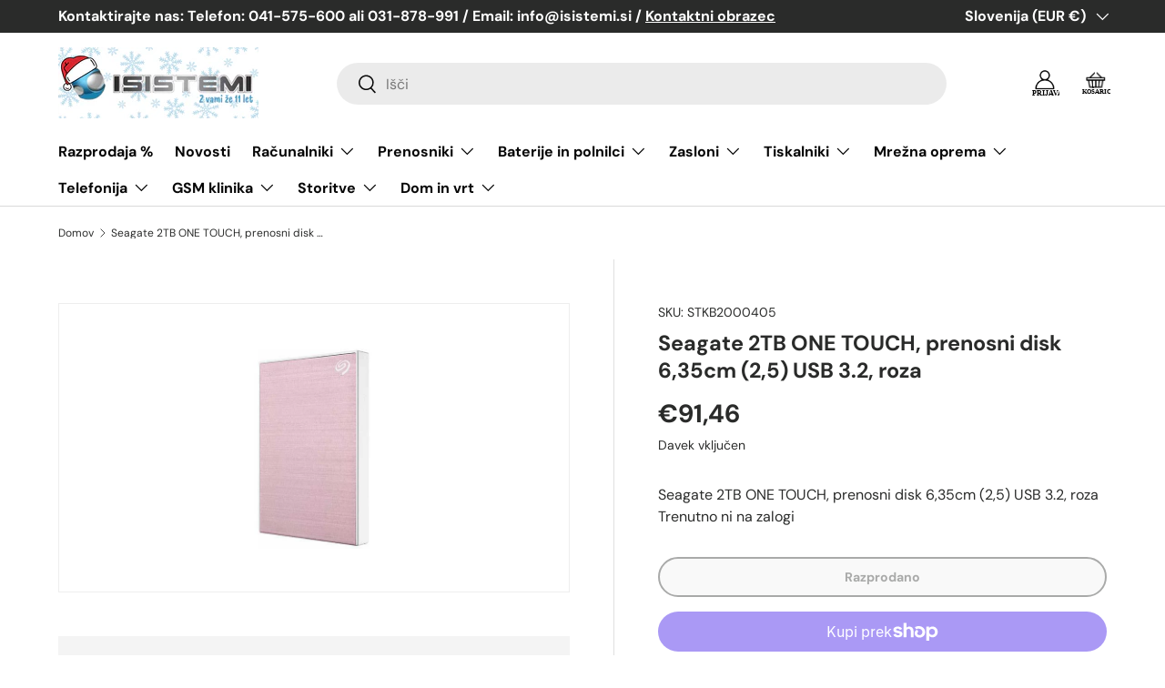

--- FILE ---
content_type: text/html; charset=utf-8
request_url: https://isistemi.si/products/seagate-2tb-one-touch-prenosni-disk-6-35cm-2-5-usb-3-2-roza
body_size: 67459
content:
<!doctype html>
<html class="no-js" lang="sl-SI" dir="ltr">
<head><meta charset="utf-8">
<meta name="viewport" content="width=device-width,initial-scale=1">
<title>Seagate 2TB ONE TOUCH, prenosni disk 6,35cm (2,5) USB 3.2, roza &ndash; Isistemi d.o.o. - servis računalnikov in telefonije</title>
<link rel="preconnect" href="https://cdn.shopify.com" crossorigin>
<link rel="preconnect" href="https://fonts.shopify.com" crossorigin><link rel="canonical" href="https://isistemi.si/products/seagate-2tb-one-touch-prenosni-disk-6-35cm-2-5-usb-3-2-roza"><link rel="icon" href="//isistemi.si/cdn/shop/files/favicon_929e518d-d219-4d0d-9d65-1d15bd7c3407.png?crop=center&height=48&v=1694589439&width=48" type="image/png"><meta name="description" content="Seagate ONE TOUCH prenosni disk Iščete zunanji prenosni trdi disk, ki je dovolj majhen za v polno torboprenosnega računalnika in ima dovolj prostorna za veliko vsebine in hkrati ponujavisoke zmogljivosti? Spoznajte prenosni disk Seagate® One Touch. Elegantne barvein do 5TB prostora. Ta prenosni trdi disk je združljiv z"><meta property="og:site_name" content="Isistemi d.o.o. - servis računalnikov in telefonije">
<meta property="og:url" content="https://isistemi.si/products/seagate-2tb-one-touch-prenosni-disk-6-35cm-2-5-usb-3-2-roza">
<meta property="og:title" content="Seagate 2TB ONE TOUCH, prenosni disk 6,35cm (2,5) USB 3.2, roza">
<meta property="og:type" content="product">
<meta property="og:description" content="Seagate ONE TOUCH prenosni disk Iščete zunanji prenosni trdi disk, ki je dovolj majhen za v polno torboprenosnega računalnika in ima dovolj prostorna za veliko vsebine in hkrati ponujavisoke zmogljivosti? Spoznajte prenosni disk Seagate® One Touch. Elegantne barvein do 5TB prostora. Ta prenosni trdi disk je združljiv z"><meta property="og:image" content="http://isistemi.si/cdn/shop/files/main.jpg?crop=center&height=1200&v=1695740267&width=1200">
  <meta property="og:image:secure_url" content="https://isistemi.si/cdn/shop/files/main.jpg?crop=center&height=1200&v=1695740267&width=1200">
  <meta property="og:image:width" content="720">
  <meta property="og:image:height" content="660"><meta property="og:price:amount" content="91,46">
  <meta property="og:price:currency" content="EUR"><meta name="twitter:card" content="summary_large_image">
<meta name="twitter:title" content="Seagate 2TB ONE TOUCH, prenosni disk 6,35cm (2,5) USB 3.2, roza">
<meta name="twitter:description" content="Seagate ONE TOUCH prenosni disk Iščete zunanji prenosni trdi disk, ki je dovolj majhen za v polno torboprenosnega računalnika in ima dovolj prostorna za veliko vsebine in hkrati ponujavisoke zmogljivosti? Spoznajte prenosni disk Seagate® One Touch. Elegantne barvein do 5TB prostora. Ta prenosni trdi disk je združljiv z">
<style data-shopify>
@font-face {
  font-family: "DM Sans";
  font-weight: 400;
  font-style: normal;
  font-display: swap;
  src: url("//isistemi.si/cdn/fonts/dm_sans/dmsans_n4.ec80bd4dd7e1a334c969c265873491ae56018d72.woff2") format("woff2"),
       url("//isistemi.si/cdn/fonts/dm_sans/dmsans_n4.87bdd914d8a61247b911147ae68e754d695c58a6.woff") format("woff");
}
@font-face {
  font-family: "DM Sans";
  font-weight: 700;
  font-style: normal;
  font-display: swap;
  src: url("//isistemi.si/cdn/fonts/dm_sans/dmsans_n7.97e21d81502002291ea1de8aefb79170c6946ce5.woff2") format("woff2"),
       url("//isistemi.si/cdn/fonts/dm_sans/dmsans_n7.af5c214f5116410ca1d53a2090665620e78e2e1b.woff") format("woff");
}
@font-face {
  font-family: "DM Sans";
  font-weight: 400;
  font-style: italic;
  font-display: swap;
  src: url("//isistemi.si/cdn/fonts/dm_sans/dmsans_i4.b8fe05e69ee95d5a53155c346957d8cbf5081c1a.woff2") format("woff2"),
       url("//isistemi.si/cdn/fonts/dm_sans/dmsans_i4.403fe28ee2ea63e142575c0aa47684d65f8c23a0.woff") format("woff");
}
@font-face {
  font-family: "DM Sans";
  font-weight: 700;
  font-style: italic;
  font-display: swap;
  src: url("//isistemi.si/cdn/fonts/dm_sans/dmsans_i7.52b57f7d7342eb7255084623d98ab83fd96e7f9b.woff2") format("woff2"),
       url("//isistemi.si/cdn/fonts/dm_sans/dmsans_i7.d5e14ef18a1d4a8ce78a4187580b4eb1759c2eda.woff") format("woff");
}
@font-face {
  font-family: "DM Sans";
  font-weight: 700;
  font-style: normal;
  font-display: swap;
  src: url("//isistemi.si/cdn/fonts/dm_sans/dmsans_n7.97e21d81502002291ea1de8aefb79170c6946ce5.woff2") format("woff2"),
       url("//isistemi.si/cdn/fonts/dm_sans/dmsans_n7.af5c214f5116410ca1d53a2090665620e78e2e1b.woff") format("woff");
}
@font-face {
  font-family: "DM Sans";
  font-weight: 700;
  font-style: normal;
  font-display: swap;
  src: url("//isistemi.si/cdn/fonts/dm_sans/dmsans_n7.97e21d81502002291ea1de8aefb79170c6946ce5.woff2") format("woff2"),
       url("//isistemi.si/cdn/fonts/dm_sans/dmsans_n7.af5c214f5116410ca1d53a2090665620e78e2e1b.woff") format("woff");
}
:root {
      --bg-color: 255 255 255 / 1.0;
      --bg-color-og: 255 255 255 / 1.0;
      --heading-color: 42 43 42;
      --text-color: 42 43 42;
      --text-color-og: 42 43 42;
      --scrollbar-color: 42 43 42;
      --link-color: 42 43 42;
      --link-color-og: 42 43 42;
      --star-color: 255 159 28;--swatch-border-color-default: 212 213 212;
        --swatch-border-color-active: 149 149 149;--color-scheme-1-bg: 255 255 255 / 1.0;
      --color-scheme-1-grad: linear-gradient(180deg, rgba(244, 244, 244, 1), rgba(244, 244, 244, 1) 100%);
      --color-scheme-1-heading: 42 43 42;
      --color-scheme-1-text: 42 43 42;
      --color-scheme-1-btn-bg: 8 139 245;
      --color-scheme-1-btn-text: 255 255 255;
      --color-scheme-1-btn-bg-hover: 60 163 248;--color-scheme-2-bg: 42 43 42 / 1.0;
      --color-scheme-2-grad: linear-gradient(225deg, rgba(30, 137, 244, 0.88) 8%, rgba(43, 60, 81, 1) 50%, rgba(53, 100, 179, 1) 97%);
      --color-scheme-2-heading: 249 249 249;
      --color-scheme-2-text: 255 255 255;
      --color-scheme-2-btn-bg: 255 88 13;
      --color-scheme-2-btn-text: 255 255 255;
      --color-scheme-2-btn-bg-hover: 255 124 64;--color-scheme-3-bg: 8 139 245 / 1.0;
      --color-scheme-3-grad: linear-gradient(46deg, rgba(234, 73, 0, 1) 8%, rgba(234, 73, 0, 1) 32%, rgba(255, 88, 13, 0.88) 92%);
      --color-scheme-3-heading: 255 255 255;
      --color-scheme-3-text: 255 255 255;
      --color-scheme-3-btn-bg: 42 43 42;
      --color-scheme-3-btn-text: 255 255 255;
      --color-scheme-3-btn-bg-hover: 82 83 82;

      --drawer-bg-color: 255 255 255 / 1.0;
      --drawer-text-color: 42 43 42;

      --panel-bg-color: 244 244 244 / 1.0;
      --panel-heading-color: 42 43 42;
      --panel-text-color: 42 43 42;

      --in-stock-text-color: 44 126 63;
      --low-stock-text-color: 210 134 26;
      --very-low-stock-text-color: 180 12 28;
      --no-stock-text-color: 119 119 119;

      --error-bg-color: 252 237 238;
      --error-text-color: 180 12 28;
      --success-bg-color: 232 246 234;
      --success-text-color: 44 126 63;
      --info-bg-color: 228 237 250;
      --info-text-color: 42 43 42;

      --heading-font-family: "DM Sans", sans-serif;
      --heading-font-style: normal;
      --heading-font-weight: 700;
      --heading-scale-start: 4;

      --navigation-font-family: "DM Sans", sans-serif;
      --navigation-font-style: normal;
      --navigation-font-weight: 700;--heading-text-transform: none;
--subheading-text-transform: none;
      --body-font-family: "DM Sans", sans-serif;
      --body-font-style: normal;
      --body-font-weight: 400;
      --body-font-size: 16;

      --section-gap: 48;
      --heading-gap: calc(8 * var(--space-unit));--grid-column-gap: 20px;--btn-bg-color: 42 43 42;
      --btn-bg-hover-color: 82 83 82;
      --btn-text-color: 255 255 255;
      --btn-bg-color-og: 42 43 42;
      --btn-text-color-og: 255 255 255;
      --btn-alt-bg-color: 255 255 255;
      --btn-alt-bg-alpha: 1.0;
      --btn-alt-text-color: 42 43 42;
      --btn-border-width: 2px;
      --btn-padding-y: 12px;

      
      --btn-border-radius: 28px;
      

      --btn-lg-border-radius: 50%;
      --btn-icon-border-radius: 50%;
      --input-with-btn-inner-radius: var(--btn-border-radius);

      --input-bg-color: 255 255 255 / 1.0;
      --input-text-color: 42 43 42;
      --input-border-width: 2px;
      --input-border-radius: 26px;
      --textarea-border-radius: 12px;
      --input-border-radius: 28px;
      --input-lg-border-radius: 34px;
      --input-bg-color-diff-3: #f7f7f7;
      --input-bg-color-diff-6: #f0f0f0;

      --modal-border-radius: 16px;
      --modal-overlay-color: 0 0 0;
      --modal-overlay-opacity: 0.4;
      --drawer-border-radius: 16px;
      --overlay-border-radius: 0px;--custom-label-bg-color: 13 44 84;
      --custom-label-text-color: 255 255 255;--sale-label-bg-color: 170 17 85;
      --sale-label-text-color: 255 255 255;--sold-out-label-bg-color: 42 43 42;
      --sold-out-label-text-color: 255 255 255;--new-label-bg-color: 127 184 0;
      --new-label-text-color: 255 255 255;--preorder-label-bg-color: 0 166 237;
      --preorder-label-text-color: 255 255 255;

      --page-width: 1200px;
      --gutter-sm: 20px;
      --gutter-md: 32px;
      --gutter-lg: 64px;

      --payment-terms-bg-color: #ffffff;

      --coll-card-bg-color: #F9F9F9;
      --coll-card-border-color: #f2f2f2;--blend-bg-color: #f4f4f4;
        
          --aos-animate-duration: 0.6s;
        

        
          --aos-min-width: 0;
        
      

      --reading-width: 48em;
    }

    @media (max-width: 769px) {
      :root {
        --reading-width: 36em;
      }
    }
  </style><link rel="stylesheet" href="//isistemi.si/cdn/shop/t/3/assets/main.css?v=118711809849792851901686151487">
  <script src="//isistemi.si/cdn/shop/t/3/assets/main.js?v=8223729344283369241686151487" defer="defer"></script><link rel="preload" href="//isistemi.si/cdn/fonts/dm_sans/dmsans_n4.ec80bd4dd7e1a334c969c265873491ae56018d72.woff2" as="font" type="font/woff2" crossorigin fetchpriority="high"><link rel="preload" href="//isistemi.si/cdn/fonts/dm_sans/dmsans_n7.97e21d81502002291ea1de8aefb79170c6946ce5.woff2" as="font" type="font/woff2" crossorigin fetchpriority="high"><!-- Avada Boost Sales Script -->

      


          
          
          
          
          
          
          
          
          
          <script>
            const AVADA_ENHANCEMENTS = {};
            AVADA_ENHANCEMENTS.contentProtection = false;
            AVADA_ENHANCEMENTS.hideCheckoutButon = false;
            AVADA_ENHANCEMENTS.cartSticky = false;
            AVADA_ENHANCEMENTS.multiplePixelStatus = false;
            AVADA_ENHANCEMENTS.inactiveStatus = false;
            AVADA_ENHANCEMENTS.cartButtonAnimationStatus = false;
            AVADA_ENHANCEMENTS.whatsappStatus = false;
            AVADA_ENHANCEMENTS.messengerStatus = false;
            AVADA_ENHANCEMENTS.livechatStatus = false;
          </script>



























      <script>
        const AVADA_CDT = {};
        AVADA_CDT.products = [];
        AVADA_CDT.template = "product";
        AVADA_CDT.collections = [];
        

        const AVADA_INVQTY = {};
        
          AVADA_INVQTY[47141845860695] = 0;
        

        AVADA_CDT.cartitem = 0;
        AVADA_CDT.moneyformat = `€{{amount_with_comma_separator}}`;
        AVADA_CDT.cartTotalPrice = 0;
        
        AVADA_CDT.selected_variant_id = 47141845860695;
        AVADA_CDT.product = {"id": 8577068794199,"title": "Seagate 2TB ONE TOUCH, prenosni disk 6,35cm (2,5) USB 3.2, roza","handle": "seagate-2tb-one-touch-prenosni-disk-6-35cm-2-5-usb-3-2-roza","vendor": "Isistemi d.o.o.",
            "type": "","tags": [],"price": 9146,"price_min": 9146,"price_max": 9146,
            "available": false,"price_varies": false,"compare_at_price": null,
            "compare_at_price_min": 0,"compare_at_price_max": 0,
            "compare_at_price_varies": false,"variants": [{"id":47141845860695,"title":"Default Title","option1":"Default Title","option2":null,"option3":null,"sku":"STKB2000405","requires_shipping":true,"taxable":true,"featured_image":{"id":52691242352983,"product_id":8577068794199,"position":1,"created_at":"2023-09-26T16:57:47+02:00","updated_at":"2023-09-26T16:57:47+02:00","alt":"Seagate 2TB ONE TOUCH, prenosni disk 6,35cm (2,5) USB 3.2, roza","width":720,"height":660,"src":"\/\/isistemi.si\/cdn\/shop\/files\/main.jpg?v=1695740267","variant_ids":[47141845860695]},"available":false,"name":"Seagate 2TB ONE TOUCH, prenosni disk 6,35cm (2,5) USB 3.2, roza","public_title":null,"options":["Default Title"],"price":9146,"weight":230,"compare_at_price":null,"inventory_management":"shopify","barcode":null,"featured_media":{"alt":"Seagate 2TB ONE TOUCH, prenosni disk 6,35cm (2,5) USB 3.2, roza","id":45307494564183,"position":1,"preview_image":{"aspect_ratio":1.091,"height":660,"width":720,"src":"\/\/isistemi.si\/cdn\/shop\/files\/main.jpg?v=1695740267"}},"requires_selling_plan":false,"selling_plan_allocations":[]}],"featured_image": "\/\/isistemi.si\/cdn\/shop\/files\/main.jpg?v=1695740267","images": ["\/\/isistemi.si\/cdn\/shop\/files\/main.jpg?v=1695740267"]
            };
        

        window.AVADA_BADGES = window.AVADA_BADGES || {};
        window.AVADA_BADGES = [{"badgeEffect":"","showBadgeBorder":false,"badgePageType":"product","headerText":"Secure Checkout With","badgeBorderRadius":3,"collectionPageInlinePosition":"after","description":"Increase a sense of urgency and boost conversation rate on each product page. ","badgeStyle":"color","badgeList":["https:\/\/cdn1.avada.io\/boost-sales\/visa.svg","https:\/\/cdn1.avada.io\/boost-sales\/mastercard.svg","https:\/\/cdn1.avada.io\/boost-sales\/americanexpress.svg","https:\/\/cdn1.avada.io\/boost-sales\/discover.svg","https:\/\/cdn1.avada.io\/boost-sales\/paypal.svg","https:\/\/cdn1.avada.io\/boost-sales\/applepay.svg","https:\/\/cdn1.avada.io\/boost-sales\/googlepay.svg"],"cartInlinePosition":"after","isSetCustomWidthMobile":false,"homePageInlinePosition":"after","createdAt":"2023-09-07T14:49:01.142Z","badgeWidth":"full-width","showHeaderText":true,"showBadges":true,"customWidthSize":450,"cartPosition":"","shopDomain":"ae4062.myshopify.com","shopId":"jhe7TQQu6CaYLoAH8d2k","inlinePosition":"after","badgeBorderColor":"#e1e1e1","headingSize":16,"badgeCustomSize":70,"badgesSmartSelector":false,"headingColor":"#232323","textAlign":"avada-align-center","badgeSize":"small","priority":"0","collectionPagePosition":"","customWidthSizeInMobile":450,"name":"Product Pages","position":"","homePagePosition":"","status":true,"font":"default","removeBranding":true,"id":"rLMS2FQ0qmIxvXnWYwK8"},{"badgeEffect":"","showBadgeBorder":false,"badgePageType":"footer","headerText":"","badgeBorderRadius":3,"collectionPageInlinePosition":"after","description":"Win customers' trust from every pages by showing various trust badges at website's footer.","badgeStyle":"color","badgeList":["https:\/\/cdn1.avada.io\/boost-sales\/visa.svg","https:\/\/cdn1.avada.io\/boost-sales\/mastercard.svg","https:\/\/cdn1.avada.io\/boost-sales\/americanexpress.svg","https:\/\/cdn1.avada.io\/boost-sales\/discover.svg","https:\/\/cdn1.avada.io\/boost-sales\/paypal.svg","https:\/\/cdn1.avada.io\/boost-sales\/applepay.svg","https:\/\/cdn1.avada.io\/boost-sales\/googlepay.svg"],"cartInlinePosition":"after","isSetCustomWidthMobile":false,"homePageInlinePosition":"after","createdAt":"2023-09-07T14:49:00.832Z","badgeWidth":"full-width","showHeaderText":true,"showBadges":true,"customWidthSize":450,"cartPosition":"","shopDomain":"ae4062.myshopify.com","shopId":"jhe7TQQu6CaYLoAH8d2k","inlinePosition":"after","badgeBorderColor":"#e1e1e1","headingSize":16,"badgeCustomSize":40,"badgesSmartSelector":false,"headingColor":"#232323","textAlign":"avada-align-center","badgeSize":"custom","priority":"0","selectedPreset":"Payment 1","collectionPagePosition":"","customWidthSizeInMobile":450,"name":"Footer","position":"","homePagePosition":"","status":true,"font":"default","removeBranding":true,"id":"fq2vDau9u4DaorE6Hrs9"}];

        window.AVADA_GENERAL_SETTINGS = window.AVADA_GENERAL_SETTINGS || {};
        window.AVADA_GENERAL_SETTINGS = null;

        window.AVADA_COUNDOWNS = window.AVADA_COUNDOWNS || {};
        window.AVADA_COUNDOWNS = [{},{},{"id":"mvecP1MpTJV1ISP8PWv4","categoryNumbWidth":30,"numbWidth":60,"countdownSmartSelector":false,"collectionPageInlinePosition":"after","stockTextSize":16,"daysText":"Days","countdownEndAction":"HIDE_COUNTDOWN","secondsText":"Seconds","saleCustomSeconds":"59","createdAt":"2023-09-07T14:49:00.844Z","txtDatePos":"txt_outside_box","numbHeight":60,"txtDateSize":16,"shopId":"jhe7TQQu6CaYLoAH8d2k","inlinePosition":"after","headingSize":30,"categoryTxtDateSize":8,"textAlign":"text-center","displayLayout":"square-countdown","categoryNumberSize":14,"priority":"0","displayType":"ALL_PRODUCT","numbBorderColor":"#cccccc","productIds":[],"collectionPagePosition":"","name":"Product Pages","numbBorderWidth":1,"manualDisplayPlacement":"after","position":"form[action='\/cart\/add']","showCountdownTimer":true,"conditions":{"type":"ALL","conditions":[{"type":"TITLE","operation":"CONTAINS","value":""}]},"timeUnits":"unit-dhms","status":true,"manualDisplayPosition":"form[action='\/cart\/add']","stockTextBefore":"Only {{stock_qty}} left in stock. Hurry up 🔥","saleCustomMinutes":"10","categoryUseDefaultSize":true,"description":"Increase urgency and boost conversions for each product page.","saleDateType":"date-custom","numbBgColor":"#ffffff","txtDateColor":"#122234","numbColor":"#122234","minutesText":"Minutes","showInventoryCountdown":true,"numbBorderRadius":0,"shopDomain":"ae4062.myshopify.com","countdownTextBottom":"","productExcludeIds":[],"headingColor":"#0985C5","stockType":"real_stock","linkText":"Hurry! sale ends in","saleCustomHours":"00","hoursText":"Hours","categoryTxtDatePos":"txt_outside_box","useDefaultSize":true,"stockTextColor":"#122234","categoryNumbHeight":30,"saleCustomDays":"00","removeBranding":true}];

        window.AVADA_STOCK_COUNTDOWNS = window.AVADA_STOCK_COUNTDOWNS || {};
        window.AVADA_STOCK_COUNTDOWNS = null;

        window.AVADA_COUNDOWNS_V2 = window.AVADA_COUNDOWNS_V2 || {};
        window.AVADA_COUNDOWNS_V2 = [];

        window.AVADA_BADGES_V2 = window.AVADA_BADGES_V2 || {};
        window.AVADA_BADGES_V2 = [{"badgeEffect":"Avada-zoomIn","headerText":"Secure checkout with","badgeStyle":"color","preset":"preset-1","badgeList":[{"image":"https:\/\/cdn1.avada.io\/boost-sales\/visa.svg","link":"","selected":false,"chosen":false},{"image":"https:\/\/cdn1.avada.io\/boost-sales\/mastercard.svg","link":"","selected":false,"chosen":false},{"image":"https:\/\/cdn1.avada.io\/boost-sales\/americanexpress.svg","link":"","selected":false,"chosen":false},{"image":"https:\/\/cdn1.avada.io\/boost-sales\/discover.svg","link":"","selected":false,"chosen":false},{"image":"https:\/\/cdn1.avada.io\/boost-sales\/paypal.svg","link":"","selected":false,"chosen":false},{"image":"https:\/\/cdn1.avada.io\/boost-sales\/applepay.svg","link":"","selected":false,"chosen":false},{"image":"https:\/\/cdn1.avada.io\/boost-sales\/googlepay.svg","link":"","selected":false,"chosen":false}],"useAdvanced":true,"isSetCustomWidthMobile":false,"pageShowBadgeV2":"product","showBadges":true,"showHeaderText":true,"customWidthSize":450,"badgeLink":"","shopId":"jhe7TQQu6CaYLoAH8d2k","headingSize":15,"badgeCustomSize":70,"headingColor":"#232323","sizeInMobile":"small","widgetId":"AVADA-17958383","badgeSize":"custom","queryPosition":".footer__payment","size":"small","customSizeInMobile":70,"badgeLinkType":"","name":"Trust Badges #1","badgesAlign":"avada-align-center","font":"default","status":true,"createdAt":"2023-09-07T14:50:16.366Z","isFirstSave":false,"updatedAt":"2023-09-07T14:50:26.466Z","id":"rvlw0HgGs5DPXQlywZDJ"}];

        window.AVADA_INACTIVE_TAB = window.AVADA_INACTIVE_TAB || {};
        window.AVADA_INACTIVE_TAB = null;

        window.AVADA_LIVECHAT = window.AVADA_LIVECHAT || {};
        window.AVADA_LIVECHAT = null;

        window.AVADA_STICKY_ATC = window.AVADA_STICKY_ATC || {};
        window.AVADA_STICKY_ATC = null;

        window.AVADA_ATC_ANIMATION = window.AVADA_ATC_ANIMATION || {};
        window.AVADA_ATC_ANIMATION = null;

        window.AVADA_SP = window.AVADA_SP || {};
        window.AVADA_SP = {"shop":"jhe7TQQu6CaYLoAH8d2k","configuration":{"position":"bottom-left","hide_time_ago":false,"smart_hide":false,"smart_hide_time":3,"smart_hide_unit":"days","truncate_product_name":true,"display_duration":5,"first_delay":10,"pops_interval":10,"max_pops_display":20,"show_mobile":true,"mobile_position":"bottom","animation":"fadeInUp","out_animation":"fadeOutDown","with_sound":false,"display_order":"order","only_product_viewing":false,"notice_continuously":false,"custom_css":"","replay":true,"included_urls":"","excluded_urls":"","excluded_product_type":"","countries_all":true,"countries":[],"allow_show":"all","hide_close":true,"close_time":1,"close_time_unit":"days","support_rtl":false},"notifications":{"7HSuvTs205WBRYVIbQ9F":{"settings":{"heading_text":"{{first_name}} in {{city}}, {{country}}","heading_font_weight":500,"heading_font_size":12,"content_text":"Purchased {{product_name}}","content_font_weight":800,"content_font_size":13,"background_image":"","background_color":"#FFF","heading_color":"#111","text_color":"#142A47","time_color":"#234342","with_border":false,"border_color":"#333333","border_width":1,"border_radius":20,"image_border_radius":20,"heading_decoration":null,"hover_product_decoration":null,"hover_product_color":"#122234","with_box_shadow":true,"font":"Raleway","language_code":"en","with_static_map":false,"use_dynamic_names":false,"dynamic_names":"","use_flag":false,"popup_custom_link":"","popup_custom_image":"","display_type":"popup","use_counter":false,"counter_color":"#0b4697","counter_unit_color":"#0b4697","counter_unit_plural":"views","counter_unit_single":"view","truncate_product_name":false,"allow_show":"all","included_urls":"","excluded_urls":""},"type":"order","items":[],"source":"shopify\/order"}},"removeBranding":true};

        window.AVADA_SP_V2 = window.AVADA_SP_V2 || {};
        window.AVADA_SP_V2 = [];

        window.AVADA_SETTING_SP_V2 = window.AVADA_SETTING_SP_V2 || {};
        window.AVADA_SETTING_SP_V2 = {"show_mobile":true,"countries_all":true,"display_order":"order","hide_time_ago":false,"max_pops_display":30,"first_delay":4,"custom_css":"","notice_continuously":false,"orderItems":[{"date":"2023-07-20T15:06:52.000Z","country":"Slovenia","city":"Ajdovščina","shipping_first_name":"Patrik","product_image":"https:\/\/cdn.shopify.com\/s\/files\/1\/0759\/7827\/7207\/files\/34-156-404-01.jpg?v=1686135879","shipping_city":"Ajdovščina","type":"order","product_name":"MSI GF76 Katana i5-12450H, RTX 3050, 144Hz","product_id":8447119360343,"product_handle":"msi-gf76-katana-i5-12450h-rtx-3050-144hz","first_name":"Patrik","shipping_country":"Slovenia","product_link":"https:\/\/ae4062.myshopify.com\/products\/msi-gf76-katana-i5-12450h-rtx-3050-144hz"},{"date":"2023-07-20T15:01:35.000Z","country":"Slovenia","city":"Ajdovščina","shipping_first_name":"Patrik","product_image":"https:\/\/cdn.shopify.com\/s\/files\/1\/0759\/7827\/7207\/files\/aspire51_59a3004f-06d3-47a8-9b05-11775fb435a6.jpg?v=1686386014","shipping_city":"Ajdovščina","type":"order","product_name":"Acer Aspire 5 R7-5825U, Windows 11 IPS","product_id":8450732032343,"product_handle":"acer-aspire-5-r7-5825u-windows-11-ips","first_name":"Patrik","shipping_country":"Slovenia","product_link":"https:\/\/ae4062.myshopify.com\/products\/acer-aspire-5-r7-5825u-windows-11-ips"},{"date":"2023-07-20T14:51:05.000Z","country":"Slovenia","city":"Ajdovščina","shipping_first_name":"Patrik","product_image":"https:\/\/cdn.shopify.com\/s\/files\/1\/0759\/7827\/7207\/files\/34-156-404-01_b9f5384a-b126-4b2c-af14-7676b748374f.jpg?v=1689777582","shipping_city":"Ajdovščina","type":"order","product_name":"MSI GF66 Katana i7-12650H, RTX 3060, 144Hz","product_id":8500948828503,"product_handle":"msi-gf66-katana-i7-12650h-rtx-3060-144hz","first_name":"Patrik","shipping_country":"Slovenia","product_link":"https:\/\/ae4062.myshopify.com\/products\/msi-gf66-katana-i7-12650h-rtx-3060-144hz"}],"hide_close":true,"createdAt":"2023-09-07T14:49:00.838Z","excluded_product_type":"","display_duration":4,"support_rtl":false,"only_product_viewing":false,"shopId":"jhe7TQQu6CaYLoAH8d2k","close_time_unit":"days","out_animation":"fadeOutDown","included_urls":"","pops_interval":4,"countries":[],"replay":true,"close_time":1,"smart_hide_unit":"hours","mobile_position":"bottom","smart_hide":false,"animation":"fadeInUp","smart_hide_time":4,"truncate_product_name":true,"excluded_urls":"","allow_show":"all","position":"bottom-left","with_sound":false,"font":"Raleway","id":"pDU7Av0Mu99LziTuRDvI"};

        window.AVADA_BS_EMBED = window.AVADA_BS_EMBED || {};
        window.AVADA_BS_EMBED.isSupportThemeOS = true
        window.AVADA_BS_EMBED.dupTrustBadge = false

        window.AVADA_BS_VERSION = window.AVADA_BS_VERSION || {};
        window.AVADA_BS_VERSION = { BSVersion : 'AVADA-BS-1.0.3'}

        window.AVADA_BS_FSB = window.AVADA_BS_FSB || {};
        window.AVADA_BS_FSB = {
          bars: [],
          cart: 0,
          compatible: {
            langify: ''
          }
        };

        window.AVADA_BADGE_CART_DRAWER = window.AVADA_BADGE_CART_DRAWER || {};
        window.AVADA_BADGE_CART_DRAWER = {id : 'null'};
      </script>
<!-- /Avada Boost Sales Script -->

<script>window.performance && window.performance.mark && window.performance.mark('shopify.content_for_header.start');</script><meta id="shopify-digital-wallet" name="shopify-digital-wallet" content="/75978277207/digital_wallets/dialog">
<meta name="shopify-checkout-api-token" content="1ae730fd4f2c8d38117cff3a725014e0">
<link rel="alternate" hreflang="x-default" href="https://isistemi.si/products/seagate-2tb-one-touch-prenosni-disk-6-35cm-2-5-usb-3-2-roza">
<link rel="alternate" hreflang="sl" href="https://isistemi.si/products/seagate-2tb-one-touch-prenosni-disk-6-35cm-2-5-usb-3-2-roza">
<link rel="alternate" hreflang="hr-HR" href="https://isistemi.si/hr-hr/products/seagate-2tb-one-touch-prenosni-disk-6-35cm-2-5-usb-3-2-roza">
<link rel="alternate" type="application/json+oembed" href="https://isistemi.si/products/seagate-2tb-one-touch-prenosni-disk-6-35cm-2-5-usb-3-2-roza.oembed">
<script async="async" src="/checkouts/internal/preloads.js?locale=sl-SI"></script>
<link rel="preconnect" href="https://shop.app" crossorigin="anonymous">
<script async="async" src="https://shop.app/checkouts/internal/preloads.js?locale=sl-SI&shop_id=75978277207" crossorigin="anonymous"></script>
<script id="apple-pay-shop-capabilities" type="application/json">{"shopId":75978277207,"countryCode":"SI","currencyCode":"EUR","merchantCapabilities":["supports3DS"],"merchantId":"gid:\/\/shopify\/Shop\/75978277207","merchantName":"Isistemi d.o.o. - servis računalnikov in telefonije","requiredBillingContactFields":["postalAddress","email","phone"],"requiredShippingContactFields":["postalAddress","email","phone"],"shippingType":"shipping","supportedNetworks":["visa","masterCard","amex"],"total":{"type":"pending","label":"Isistemi d.o.o. - servis računalnikov in telefonije","amount":"1.00"},"shopifyPaymentsEnabled":true,"supportsSubscriptions":true}</script>
<script id="shopify-features" type="application/json">{"accessToken":"1ae730fd4f2c8d38117cff3a725014e0","betas":["rich-media-storefront-analytics"],"domain":"isistemi.si","predictiveSearch":true,"shopId":75978277207,"locale":"sl"}</script>
<script>var Shopify = Shopify || {};
Shopify.shop = "ae4062.myshopify.com";
Shopify.locale = "sl-SI";
Shopify.currency = {"active":"EUR","rate":"1.0"};
Shopify.country = "SI";
Shopify.theme = {"name":"Enterprise","id":149955248471,"schema_name":"Enterprise","schema_version":"1.0.1","theme_store_id":1657,"role":"main"};
Shopify.theme.handle = "null";
Shopify.theme.style = {"id":null,"handle":null};
Shopify.cdnHost = "isistemi.si/cdn";
Shopify.routes = Shopify.routes || {};
Shopify.routes.root = "/";</script>
<script type="module">!function(o){(o.Shopify=o.Shopify||{}).modules=!0}(window);</script>
<script>!function(o){function n(){var o=[];function n(){o.push(Array.prototype.slice.apply(arguments))}return n.q=o,n}var t=o.Shopify=o.Shopify||{};t.loadFeatures=n(),t.autoloadFeatures=n()}(window);</script>
<script>
  window.ShopifyPay = window.ShopifyPay || {};
  window.ShopifyPay.apiHost = "shop.app\/pay";
  window.ShopifyPay.redirectState = null;
</script>
<script id="shop-js-analytics" type="application/json">{"pageType":"product"}</script>
<script defer="defer" async type="module" src="//isistemi.si/cdn/shopifycloud/shop-js/modules/v2/client.init-shop-cart-sync_BOfXxkWy.sl-SI.esm.js"></script>
<script defer="defer" async type="module" src="//isistemi.si/cdn/shopifycloud/shop-js/modules/v2/chunk.common_puWfG1tw.esm.js"></script>
<script type="module">
  await import("//isistemi.si/cdn/shopifycloud/shop-js/modules/v2/client.init-shop-cart-sync_BOfXxkWy.sl-SI.esm.js");
await import("//isistemi.si/cdn/shopifycloud/shop-js/modules/v2/chunk.common_puWfG1tw.esm.js");

  window.Shopify.SignInWithShop?.initShopCartSync?.({"fedCMEnabled":true,"windoidEnabled":true});

</script>
<script>
  window.Shopify = window.Shopify || {};
  if (!window.Shopify.featureAssets) window.Shopify.featureAssets = {};
  window.Shopify.featureAssets['shop-js'] = {"shop-cart-sync":["modules/v2/client.shop-cart-sync_CfS-JE_o.sl-SI.esm.js","modules/v2/chunk.common_puWfG1tw.esm.js"],"init-fed-cm":["modules/v2/client.init-fed-cm_DV4W3kJW.sl-SI.esm.js","modules/v2/chunk.common_puWfG1tw.esm.js"],"shop-button":["modules/v2/client.shop-button_BgERYIIH.sl-SI.esm.js","modules/v2/chunk.common_puWfG1tw.esm.js"],"shop-cash-offers":["modules/v2/client.shop-cash-offers_CB8owMAB.sl-SI.esm.js","modules/v2/chunk.common_puWfG1tw.esm.js","modules/v2/chunk.modal_Bc0JcYHf.esm.js"],"init-windoid":["modules/v2/client.init-windoid_BfC3Yw0x.sl-SI.esm.js","modules/v2/chunk.common_puWfG1tw.esm.js"],"shop-toast-manager":["modules/v2/client.shop-toast-manager_BCDQB7yP.sl-SI.esm.js","modules/v2/chunk.common_puWfG1tw.esm.js"],"init-shop-email-lookup-coordinator":["modules/v2/client.init-shop-email-lookup-coordinator_Budg6r0I.sl-SI.esm.js","modules/v2/chunk.common_puWfG1tw.esm.js"],"init-shop-cart-sync":["modules/v2/client.init-shop-cart-sync_BOfXxkWy.sl-SI.esm.js","modules/v2/chunk.common_puWfG1tw.esm.js"],"avatar":["modules/v2/client.avatar_BTnouDA3.sl-SI.esm.js"],"pay-button":["modules/v2/client.pay-button_rqrjBJ1V.sl-SI.esm.js","modules/v2/chunk.common_puWfG1tw.esm.js"],"init-customer-accounts":["modules/v2/client.init-customer-accounts_yWSD1OPn.sl-SI.esm.js","modules/v2/client.shop-login-button_DH6_-sGd.sl-SI.esm.js","modules/v2/chunk.common_puWfG1tw.esm.js","modules/v2/chunk.modal_Bc0JcYHf.esm.js"],"init-shop-for-new-customer-accounts":["modules/v2/client.init-shop-for-new-customer-accounts_BEhTogzW.sl-SI.esm.js","modules/v2/client.shop-login-button_DH6_-sGd.sl-SI.esm.js","modules/v2/chunk.common_puWfG1tw.esm.js","modules/v2/chunk.modal_Bc0JcYHf.esm.js"],"shop-login-button":["modules/v2/client.shop-login-button_DH6_-sGd.sl-SI.esm.js","modules/v2/chunk.common_puWfG1tw.esm.js","modules/v2/chunk.modal_Bc0JcYHf.esm.js"],"init-customer-accounts-sign-up":["modules/v2/client.init-customer-accounts-sign-up_DRX7EmyA.sl-SI.esm.js","modules/v2/client.shop-login-button_DH6_-sGd.sl-SI.esm.js","modules/v2/chunk.common_puWfG1tw.esm.js","modules/v2/chunk.modal_Bc0JcYHf.esm.js"],"shop-follow-button":["modules/v2/client.shop-follow-button_Cqh8jQcv.sl-SI.esm.js","modules/v2/chunk.common_puWfG1tw.esm.js","modules/v2/chunk.modal_Bc0JcYHf.esm.js"],"checkout-modal":["modules/v2/client.checkout-modal_D5bohuKX.sl-SI.esm.js","modules/v2/chunk.common_puWfG1tw.esm.js","modules/v2/chunk.modal_Bc0JcYHf.esm.js"],"lead-capture":["modules/v2/client.lead-capture_E1tUaCrr.sl-SI.esm.js","modules/v2/chunk.common_puWfG1tw.esm.js","modules/v2/chunk.modal_Bc0JcYHf.esm.js"],"shop-login":["modules/v2/client.shop-login_BWj8hC6j.sl-SI.esm.js","modules/v2/chunk.common_puWfG1tw.esm.js","modules/v2/chunk.modal_Bc0JcYHf.esm.js"],"payment-terms":["modules/v2/client.payment-terms_BGT80o1E.sl-SI.esm.js","modules/v2/chunk.common_puWfG1tw.esm.js","modules/v2/chunk.modal_Bc0JcYHf.esm.js"]};
</script>
<script id="__st">var __st={"a":75978277207,"offset":3600,"reqid":"1781e8f8-301c-4932-bbb1-1f17534a7f59-1768825035","pageurl":"isistemi.si\/products\/seagate-2tb-one-touch-prenosni-disk-6-35cm-2-5-usb-3-2-roza","u":"f55fad422387","p":"product","rtyp":"product","rid":8577068794199};</script>
<script>window.ShopifyPaypalV4VisibilityTracking = true;</script>
<script id="captcha-bootstrap">!function(){'use strict';const t='contact',e='account',n='new_comment',o=[[t,t],['blogs',n],['comments',n],[t,'customer']],c=[[e,'customer_login'],[e,'guest_login'],[e,'recover_customer_password'],[e,'create_customer']],r=t=>t.map((([t,e])=>`form[action*='/${t}']:not([data-nocaptcha='true']) input[name='form_type'][value='${e}']`)).join(','),a=t=>()=>t?[...document.querySelectorAll(t)].map((t=>t.form)):[];function s(){const t=[...o],e=r(t);return a(e)}const i='password',u='form_key',d=['recaptcha-v3-token','g-recaptcha-response','h-captcha-response',i],f=()=>{try{return window.sessionStorage}catch{return}},m='__shopify_v',_=t=>t.elements[u];function p(t,e,n=!1){try{const o=window.sessionStorage,c=JSON.parse(o.getItem(e)),{data:r}=function(t){const{data:e,action:n}=t;return t[m]||n?{data:e,action:n}:{data:t,action:n}}(c);for(const[e,n]of Object.entries(r))t.elements[e]&&(t.elements[e].value=n);n&&o.removeItem(e)}catch(o){console.error('form repopulation failed',{error:o})}}const l='form_type',E='cptcha';function T(t){t.dataset[E]=!0}const w=window,h=w.document,L='Shopify',v='ce_forms',y='captcha';let A=!1;((t,e)=>{const n=(g='f06e6c50-85a8-45c8-87d0-21a2b65856fe',I='https://cdn.shopify.com/shopifycloud/storefront-forms-hcaptcha/ce_storefront_forms_captcha_hcaptcha.v1.5.2.iife.js',D={infoText:'Zaščiteno s hCaptcha',privacyText:'Zasebnost',termsText:'Pogoji'},(t,e,n)=>{const o=w[L][v],c=o.bindForm;if(c)return c(t,g,e,D).then(n);var r;o.q.push([[t,g,e,D],n]),r=I,A||(h.body.append(Object.assign(h.createElement('script'),{id:'captcha-provider',async:!0,src:r})),A=!0)});var g,I,D;w[L]=w[L]||{},w[L][v]=w[L][v]||{},w[L][v].q=[],w[L][y]=w[L][y]||{},w[L][y].protect=function(t,e){n(t,void 0,e),T(t)},Object.freeze(w[L][y]),function(t,e,n,w,h,L){const[v,y,A,g]=function(t,e,n){const i=e?o:[],u=t?c:[],d=[...i,...u],f=r(d),m=r(i),_=r(d.filter((([t,e])=>n.includes(e))));return[a(f),a(m),a(_),s()]}(w,h,L),I=t=>{const e=t.target;return e instanceof HTMLFormElement?e:e&&e.form},D=t=>v().includes(t);t.addEventListener('submit',(t=>{const e=I(t);if(!e)return;const n=D(e)&&!e.dataset.hcaptchaBound&&!e.dataset.recaptchaBound,o=_(e),c=g().includes(e)&&(!o||!o.value);(n||c)&&t.preventDefault(),c&&!n&&(function(t){try{if(!f())return;!function(t){const e=f();if(!e)return;const n=_(t);if(!n)return;const o=n.value;o&&e.removeItem(o)}(t);const e=Array.from(Array(32),(()=>Math.random().toString(36)[2])).join('');!function(t,e){_(t)||t.append(Object.assign(document.createElement('input'),{type:'hidden',name:u})),t.elements[u].value=e}(t,e),function(t,e){const n=f();if(!n)return;const o=[...t.querySelectorAll(`input[type='${i}']`)].map((({name:t})=>t)),c=[...d,...o],r={};for(const[a,s]of new FormData(t).entries())c.includes(a)||(r[a]=s);n.setItem(e,JSON.stringify({[m]:1,action:t.action,data:r}))}(t,e)}catch(e){console.error('failed to persist form',e)}}(e),e.submit())}));const S=(t,e)=>{t&&!t.dataset[E]&&(n(t,e.some((e=>e===t))),T(t))};for(const o of['focusin','change'])t.addEventListener(o,(t=>{const e=I(t);D(e)&&S(e,y())}));const B=e.get('form_key'),M=e.get(l),P=B&&M;t.addEventListener('DOMContentLoaded',(()=>{const t=y();if(P)for(const e of t)e.elements[l].value===M&&p(e,B);[...new Set([...A(),...v().filter((t=>'true'===t.dataset.shopifyCaptcha))])].forEach((e=>S(e,t)))}))}(h,new URLSearchParams(w.location.search),n,t,e,['guest_login'])})(!0,!0)}();</script>
<script integrity="sha256-4kQ18oKyAcykRKYeNunJcIwy7WH5gtpwJnB7kiuLZ1E=" data-source-attribution="shopify.loadfeatures" defer="defer" src="//isistemi.si/cdn/shopifycloud/storefront/assets/storefront/load_feature-a0a9edcb.js" crossorigin="anonymous"></script>
<script crossorigin="anonymous" defer="defer" src="//isistemi.si/cdn/shopifycloud/storefront/assets/shopify_pay/storefront-65b4c6d7.js?v=20250812"></script>
<script data-source-attribution="shopify.dynamic_checkout.dynamic.init">var Shopify=Shopify||{};Shopify.PaymentButton=Shopify.PaymentButton||{isStorefrontPortableWallets:!0,init:function(){window.Shopify.PaymentButton.init=function(){};var t=document.createElement("script");t.src="https://isistemi.si/cdn/shopifycloud/portable-wallets/latest/portable-wallets.sl.js",t.type="module",document.head.appendChild(t)}};
</script>
<script data-source-attribution="shopify.dynamic_checkout.buyer_consent">
  function portableWalletsHideBuyerConsent(e){var t=document.getElementById("shopify-buyer-consent"),n=document.getElementById("shopify-subscription-policy-button");t&&n&&(t.classList.add("hidden"),t.setAttribute("aria-hidden","true"),n.removeEventListener("click",e))}function portableWalletsShowBuyerConsent(e){var t=document.getElementById("shopify-buyer-consent"),n=document.getElementById("shopify-subscription-policy-button");t&&n&&(t.classList.remove("hidden"),t.removeAttribute("aria-hidden"),n.addEventListener("click",e))}window.Shopify?.PaymentButton&&(window.Shopify.PaymentButton.hideBuyerConsent=portableWalletsHideBuyerConsent,window.Shopify.PaymentButton.showBuyerConsent=portableWalletsShowBuyerConsent);
</script>
<script>
  function portableWalletsCleanup(e){e&&e.src&&console.error("Failed to load portable wallets script "+e.src);var t=document.querySelectorAll("shopify-accelerated-checkout .shopify-payment-button__skeleton, shopify-accelerated-checkout-cart .wallet-cart-button__skeleton"),e=document.getElementById("shopify-buyer-consent");for(let e=0;e<t.length;e++)t[e].remove();e&&e.remove()}function portableWalletsNotLoadedAsModule(e){e instanceof ErrorEvent&&"string"==typeof e.message&&e.message.includes("import.meta")&&"string"==typeof e.filename&&e.filename.includes("portable-wallets")&&(window.removeEventListener("error",portableWalletsNotLoadedAsModule),window.Shopify.PaymentButton.failedToLoad=e,"loading"===document.readyState?document.addEventListener("DOMContentLoaded",window.Shopify.PaymentButton.init):window.Shopify.PaymentButton.init())}window.addEventListener("error",portableWalletsNotLoadedAsModule);
</script>

<script type="module" src="https://isistemi.si/cdn/shopifycloud/portable-wallets/latest/portable-wallets.sl.js" onError="portableWalletsCleanup(this)" crossorigin="anonymous"></script>
<script nomodule>
  document.addEventListener("DOMContentLoaded", portableWalletsCleanup);
</script>

<link id="shopify-accelerated-checkout-styles" rel="stylesheet" media="screen" href="https://isistemi.si/cdn/shopifycloud/portable-wallets/latest/accelerated-checkout-backwards-compat.css" crossorigin="anonymous">
<style id="shopify-accelerated-checkout-cart">
        #shopify-buyer-consent {
  margin-top: 1em;
  display: inline-block;
  width: 100%;
}

#shopify-buyer-consent.hidden {
  display: none;
}

#shopify-subscription-policy-button {
  background: none;
  border: none;
  padding: 0;
  text-decoration: underline;
  font-size: inherit;
  cursor: pointer;
}

#shopify-subscription-policy-button::before {
  box-shadow: none;
}

      </style>
<script id="sections-script" data-sections="header,footer" defer="defer" src="//isistemi.si/cdn/shop/t/3/compiled_assets/scripts.js?v=593141"></script>
<script>window.performance && window.performance.mark && window.performance.mark('shopify.content_for_header.end');</script>
<script src="//isistemi.si/cdn/shop/t/3/assets/blur-messages.js?v=98620774460636405321686151486" defer="defer"></script>
    <script src="//isistemi.si/cdn/shop/t/3/assets/animate-on-scroll.js?v=15249566486942820451686151486" defer="defer"></script>
    <link rel="stylesheet" href="//isistemi.si/cdn/shop/t/3/assets/animate-on-scroll.css?v=116194678796051782541686151486">
  

  <script>document.documentElement.className = document.documentElement.className.replace('no-js', 'js');</script><!-- CC Custom Head Start --><!-- CC Custom Head End --><script>

      var smdWrapper = document.createElement("script"), smdScript;

      smdWrapper.async = true;

      smdWrapper.type = "text/javascript";

      smdWrapper.src = "https://cpx.smind.si/Log/LogData?data=" + JSON.stringify({

          Key: "Slo_1621",

          Type: "badge",

          Version: 2,

          BadgeClassName: "smdWrapperTag"

      });

      smdScript = document.getElementsByTagName("script")[0];

      smdScript.parentNode.insertBefore(smdWrapper, smdScript);

    </script>


<!-- BEGIN app block: shopify://apps/froonze-loyalty-wishlist/blocks/custom_forms/3c495b68-652c-468d-a0ef-5bad6935d104 -->


<!-- END app block --><!-- BEGIN app block: shopify://apps/froonze-loyalty-wishlist/blocks/customer_account_page/3c495b68-652c-468d-a0ef-5bad6935d104 --><!-- BEGIN app snippet: main_color_variables -->





<style>
  :root {
    --frcp-primaryColor:  #5873F9;
    --frcp-btnTextColor: #ffffff;
    --frcp-backgroundColor: #ffffff;
    --frcp-textColor: #202202;
    --frcp-hoverOpacity:  0.7;
  }
</style>
<!-- END app snippet -->

<script>
  window.frcp ||= {}
  frcp.customerPage ||= {}
  frcp.customerPage.enabled = true
  frcp.customerPage.path = "\/products\/seagate-2tb-one-touch-prenosni-disk-6-35cm-2-5-usb-3-2-roza"
  frcp.customerPage.accountPage = null
  frcp.customerId = null
</script>




  



<!-- END app block --><script src="https://cdn.shopify.com/extensions/019a26f7-cf8f-78bd-a350-620d3f11ab93/easyspecs-9/assets/embed.js" type="text/javascript" defer="defer"></script>
<script src="https://cdn.shopify.com/extensions/019b92df-1966-750c-943d-a8ced4b05ac2/option-cli3-369/assets/gpomain.js" type="text/javascript" defer="defer"></script>
<script src="https://cdn.shopify.com/extensions/019bb13b-e701-7f34-b935-c9e8620fd922/tms-prod-148/assets/tms-translator.min.js" type="text/javascript" defer="defer"></script>
<script src="https://cdn.shopify.com/extensions/ddd2457a-821a-4bd3-987c-5d0890ffb0f6/ultimate-gdpr-eu-cookie-banner-19/assets/cookie-widget.js" type="text/javascript" defer="defer"></script>
<link href="https://monorail-edge.shopifysvc.com" rel="dns-prefetch">
<script>(function(){if ("sendBeacon" in navigator && "performance" in window) {try {var session_token_from_headers = performance.getEntriesByType('navigation')[0].serverTiming.find(x => x.name == '_s').description;} catch {var session_token_from_headers = undefined;}var session_cookie_matches = document.cookie.match(/_shopify_s=([^;]*)/);var session_token_from_cookie = session_cookie_matches && session_cookie_matches.length === 2 ? session_cookie_matches[1] : "";var session_token = session_token_from_headers || session_token_from_cookie || "";function handle_abandonment_event(e) {var entries = performance.getEntries().filter(function(entry) {return /monorail-edge.shopifysvc.com/.test(entry.name);});if (!window.abandonment_tracked && entries.length === 0) {window.abandonment_tracked = true;var currentMs = Date.now();var navigation_start = performance.timing.navigationStart;var payload = {shop_id: 75978277207,url: window.location.href,navigation_start,duration: currentMs - navigation_start,session_token,page_type: "product"};window.navigator.sendBeacon("https://monorail-edge.shopifysvc.com/v1/produce", JSON.stringify({schema_id: "online_store_buyer_site_abandonment/1.1",payload: payload,metadata: {event_created_at_ms: currentMs,event_sent_at_ms: currentMs}}));}}window.addEventListener('pagehide', handle_abandonment_event);}}());</script>
<script id="web-pixels-manager-setup">(function e(e,d,r,n,o){if(void 0===o&&(o={}),!Boolean(null===(a=null===(i=window.Shopify)||void 0===i?void 0:i.analytics)||void 0===a?void 0:a.replayQueue)){var i,a;window.Shopify=window.Shopify||{};var t=window.Shopify;t.analytics=t.analytics||{};var s=t.analytics;s.replayQueue=[],s.publish=function(e,d,r){return s.replayQueue.push([e,d,r]),!0};try{self.performance.mark("wpm:start")}catch(e){}var l=function(){var e={modern:/Edge?\/(1{2}[4-9]|1[2-9]\d|[2-9]\d{2}|\d{4,})\.\d+(\.\d+|)|Firefox\/(1{2}[4-9]|1[2-9]\d|[2-9]\d{2}|\d{4,})\.\d+(\.\d+|)|Chrom(ium|e)\/(9{2}|\d{3,})\.\d+(\.\d+|)|(Maci|X1{2}).+ Version\/(15\.\d+|(1[6-9]|[2-9]\d|\d{3,})\.\d+)([,.]\d+|)( \(\w+\)|)( Mobile\/\w+|) Safari\/|Chrome.+OPR\/(9{2}|\d{3,})\.\d+\.\d+|(CPU[ +]OS|iPhone[ +]OS|CPU[ +]iPhone|CPU IPhone OS|CPU iPad OS)[ +]+(15[._]\d+|(1[6-9]|[2-9]\d|\d{3,})[._]\d+)([._]\d+|)|Android:?[ /-](13[3-9]|1[4-9]\d|[2-9]\d{2}|\d{4,})(\.\d+|)(\.\d+|)|Android.+Firefox\/(13[5-9]|1[4-9]\d|[2-9]\d{2}|\d{4,})\.\d+(\.\d+|)|Android.+Chrom(ium|e)\/(13[3-9]|1[4-9]\d|[2-9]\d{2}|\d{4,})\.\d+(\.\d+|)|SamsungBrowser\/([2-9]\d|\d{3,})\.\d+/,legacy:/Edge?\/(1[6-9]|[2-9]\d|\d{3,})\.\d+(\.\d+|)|Firefox\/(5[4-9]|[6-9]\d|\d{3,})\.\d+(\.\d+|)|Chrom(ium|e)\/(5[1-9]|[6-9]\d|\d{3,})\.\d+(\.\d+|)([\d.]+$|.*Safari\/(?![\d.]+ Edge\/[\d.]+$))|(Maci|X1{2}).+ Version\/(10\.\d+|(1[1-9]|[2-9]\d|\d{3,})\.\d+)([,.]\d+|)( \(\w+\)|)( Mobile\/\w+|) Safari\/|Chrome.+OPR\/(3[89]|[4-9]\d|\d{3,})\.\d+\.\d+|(CPU[ +]OS|iPhone[ +]OS|CPU[ +]iPhone|CPU IPhone OS|CPU iPad OS)[ +]+(10[._]\d+|(1[1-9]|[2-9]\d|\d{3,})[._]\d+)([._]\d+|)|Android:?[ /-](13[3-9]|1[4-9]\d|[2-9]\d{2}|\d{4,})(\.\d+|)(\.\d+|)|Mobile Safari.+OPR\/([89]\d|\d{3,})\.\d+\.\d+|Android.+Firefox\/(13[5-9]|1[4-9]\d|[2-9]\d{2}|\d{4,})\.\d+(\.\d+|)|Android.+Chrom(ium|e)\/(13[3-9]|1[4-9]\d|[2-9]\d{2}|\d{4,})\.\d+(\.\d+|)|Android.+(UC? ?Browser|UCWEB|U3)[ /]?(15\.([5-9]|\d{2,})|(1[6-9]|[2-9]\d|\d{3,})\.\d+)\.\d+|SamsungBrowser\/(5\.\d+|([6-9]|\d{2,})\.\d+)|Android.+MQ{2}Browser\/(14(\.(9|\d{2,})|)|(1[5-9]|[2-9]\d|\d{3,})(\.\d+|))(\.\d+|)|K[Aa][Ii]OS\/(3\.\d+|([4-9]|\d{2,})\.\d+)(\.\d+|)/},d=e.modern,r=e.legacy,n=navigator.userAgent;return n.match(d)?"modern":n.match(r)?"legacy":"unknown"}(),u="modern"===l?"modern":"legacy",c=(null!=n?n:{modern:"",legacy:""})[u],f=function(e){return[e.baseUrl,"/wpm","/b",e.hashVersion,"modern"===e.buildTarget?"m":"l",".js"].join("")}({baseUrl:d,hashVersion:r,buildTarget:u}),m=function(e){var d=e.version,r=e.bundleTarget,n=e.surface,o=e.pageUrl,i=e.monorailEndpoint;return{emit:function(e){var a=e.status,t=e.errorMsg,s=(new Date).getTime(),l=JSON.stringify({metadata:{event_sent_at_ms:s},events:[{schema_id:"web_pixels_manager_load/3.1",payload:{version:d,bundle_target:r,page_url:o,status:a,surface:n,error_msg:t},metadata:{event_created_at_ms:s}}]});if(!i)return console&&console.warn&&console.warn("[Web Pixels Manager] No Monorail endpoint provided, skipping logging."),!1;try{return self.navigator.sendBeacon.bind(self.navigator)(i,l)}catch(e){}var u=new XMLHttpRequest;try{return u.open("POST",i,!0),u.setRequestHeader("Content-Type","text/plain"),u.send(l),!0}catch(e){return console&&console.warn&&console.warn("[Web Pixels Manager] Got an unhandled error while logging to Monorail."),!1}}}}({version:r,bundleTarget:l,surface:e.surface,pageUrl:self.location.href,monorailEndpoint:e.monorailEndpoint});try{o.browserTarget=l,function(e){var d=e.src,r=e.async,n=void 0===r||r,o=e.onload,i=e.onerror,a=e.sri,t=e.scriptDataAttributes,s=void 0===t?{}:t,l=document.createElement("script"),u=document.querySelector("head"),c=document.querySelector("body");if(l.async=n,l.src=d,a&&(l.integrity=a,l.crossOrigin="anonymous"),s)for(var f in s)if(Object.prototype.hasOwnProperty.call(s,f))try{l.dataset[f]=s[f]}catch(e){}if(o&&l.addEventListener("load",o),i&&l.addEventListener("error",i),u)u.appendChild(l);else{if(!c)throw new Error("Did not find a head or body element to append the script");c.appendChild(l)}}({src:f,async:!0,onload:function(){if(!function(){var e,d;return Boolean(null===(d=null===(e=window.Shopify)||void 0===e?void 0:e.analytics)||void 0===d?void 0:d.initialized)}()){var d=window.webPixelsManager.init(e)||void 0;if(d){var r=window.Shopify.analytics;r.replayQueue.forEach((function(e){var r=e[0],n=e[1],o=e[2];d.publishCustomEvent(r,n,o)})),r.replayQueue=[],r.publish=d.publishCustomEvent,r.visitor=d.visitor,r.initialized=!0}}},onerror:function(){return m.emit({status:"failed",errorMsg:"".concat(f," has failed to load")})},sri:function(e){var d=/^sha384-[A-Za-z0-9+/=]+$/;return"string"==typeof e&&d.test(e)}(c)?c:"",scriptDataAttributes:o}),m.emit({status:"loading"})}catch(e){m.emit({status:"failed",errorMsg:(null==e?void 0:e.message)||"Unknown error"})}}})({shopId: 75978277207,storefrontBaseUrl: "https://isistemi.si",extensionsBaseUrl: "https://extensions.shopifycdn.com/cdn/shopifycloud/web-pixels-manager",monorailEndpoint: "https://monorail-edge.shopifysvc.com/unstable/produce_batch",surface: "storefront-renderer",enabledBetaFlags: ["2dca8a86"],webPixelsConfigList: [{"id":"946831703","configuration":"{\"config\":\"{\\\"pixel_id\\\":\\\"G-GHJXPYF8KR\\\",\\\"gtag_events\\\":[{\\\"type\\\":\\\"purchase\\\",\\\"action_label\\\":\\\"G-GHJXPYF8KR\\\"},{\\\"type\\\":\\\"page_view\\\",\\\"action_label\\\":\\\"G-GHJXPYF8KR\\\"},{\\\"type\\\":\\\"view_item\\\",\\\"action_label\\\":\\\"G-GHJXPYF8KR\\\"},{\\\"type\\\":\\\"search\\\",\\\"action_label\\\":\\\"G-GHJXPYF8KR\\\"},{\\\"type\\\":\\\"add_to_cart\\\",\\\"action_label\\\":\\\"G-GHJXPYF8KR\\\"},{\\\"type\\\":\\\"begin_checkout\\\",\\\"action_label\\\":\\\"G-GHJXPYF8KR\\\"},{\\\"type\\\":\\\"add_payment_info\\\",\\\"action_label\\\":\\\"G-GHJXPYF8KR\\\"}],\\\"enable_monitoring_mode\\\":false}\"}","eventPayloadVersion":"v1","runtimeContext":"OPEN","scriptVersion":"b2a88bafab3e21179ed38636efcd8a93","type":"APP","apiClientId":1780363,"privacyPurposes":[],"dataSharingAdjustments":{"protectedCustomerApprovalScopes":["read_customer_address","read_customer_email","read_customer_name","read_customer_personal_data","read_customer_phone"]}},{"id":"439255383","configuration":"{\"pixel_id\":\"3249492445346747\",\"pixel_type\":\"facebook_pixel\",\"metaapp_system_user_token\":\"-\"}","eventPayloadVersion":"v1","runtimeContext":"OPEN","scriptVersion":"ca16bc87fe92b6042fbaa3acc2fbdaa6","type":"APP","apiClientId":2329312,"privacyPurposes":["ANALYTICS","MARKETING","SALE_OF_DATA"],"dataSharingAdjustments":{"protectedCustomerApprovalScopes":["read_customer_address","read_customer_email","read_customer_name","read_customer_personal_data","read_customer_phone"]}},{"id":"shopify-app-pixel","configuration":"{}","eventPayloadVersion":"v1","runtimeContext":"STRICT","scriptVersion":"0450","apiClientId":"shopify-pixel","type":"APP","privacyPurposes":["ANALYTICS","MARKETING"]},{"id":"shopify-custom-pixel","eventPayloadVersion":"v1","runtimeContext":"LAX","scriptVersion":"0450","apiClientId":"shopify-pixel","type":"CUSTOM","privacyPurposes":["ANALYTICS","MARKETING"]}],isMerchantRequest: false,initData: {"shop":{"name":"Isistemi d.o.o. - servis računalnikov in telefonije","paymentSettings":{"currencyCode":"EUR"},"myshopifyDomain":"ae4062.myshopify.com","countryCode":"SI","storefrontUrl":"https:\/\/isistemi.si"},"customer":null,"cart":null,"checkout":null,"productVariants":[{"price":{"amount":91.46,"currencyCode":"EUR"},"product":{"title":"Seagate 2TB ONE TOUCH, prenosni disk 6,35cm (2,5) USB 3.2, roza","vendor":"Isistemi d.o.o.","id":"8577068794199","untranslatedTitle":"Seagate 2TB ONE TOUCH, prenosni disk 6,35cm (2,5) USB 3.2, roza","url":"\/products\/seagate-2tb-one-touch-prenosni-disk-6-35cm-2-5-usb-3-2-roza","type":""},"id":"47141845860695","image":{"src":"\/\/isistemi.si\/cdn\/shop\/files\/main.jpg?v=1695740267"},"sku":"STKB2000405","title":"Default Title","untranslatedTitle":"Default Title"}],"purchasingCompany":null},},"https://isistemi.si/cdn","fcfee988w5aeb613cpc8e4bc33m6693e112",{"modern":"","legacy":""},{"shopId":"75978277207","storefrontBaseUrl":"https:\/\/isistemi.si","extensionBaseUrl":"https:\/\/extensions.shopifycdn.com\/cdn\/shopifycloud\/web-pixels-manager","surface":"storefront-renderer","enabledBetaFlags":"[\"2dca8a86\"]","isMerchantRequest":"false","hashVersion":"fcfee988w5aeb613cpc8e4bc33m6693e112","publish":"custom","events":"[[\"page_viewed\",{}],[\"product_viewed\",{\"productVariant\":{\"price\":{\"amount\":91.46,\"currencyCode\":\"EUR\"},\"product\":{\"title\":\"Seagate 2TB ONE TOUCH, prenosni disk 6,35cm (2,5) USB 3.2, roza\",\"vendor\":\"Isistemi d.o.o.\",\"id\":\"8577068794199\",\"untranslatedTitle\":\"Seagate 2TB ONE TOUCH, prenosni disk 6,35cm (2,5) USB 3.2, roza\",\"url\":\"\/products\/seagate-2tb-one-touch-prenosni-disk-6-35cm-2-5-usb-3-2-roza\",\"type\":\"\"},\"id\":\"47141845860695\",\"image\":{\"src\":\"\/\/isistemi.si\/cdn\/shop\/files\/main.jpg?v=1695740267\"},\"sku\":\"STKB2000405\",\"title\":\"Default Title\",\"untranslatedTitle\":\"Default Title\"}}]]"});</script><script>
  window.ShopifyAnalytics = window.ShopifyAnalytics || {};
  window.ShopifyAnalytics.meta = window.ShopifyAnalytics.meta || {};
  window.ShopifyAnalytics.meta.currency = 'EUR';
  var meta = {"product":{"id":8577068794199,"gid":"gid:\/\/shopify\/Product\/8577068794199","vendor":"Isistemi d.o.o.","type":"","handle":"seagate-2tb-one-touch-prenosni-disk-6-35cm-2-5-usb-3-2-roza","variants":[{"id":47141845860695,"price":9146,"name":"Seagate 2TB ONE TOUCH, prenosni disk 6,35cm (2,5) USB 3.2, roza","public_title":null,"sku":"STKB2000405"}],"remote":false},"page":{"pageType":"product","resourceType":"product","resourceId":8577068794199,"requestId":"1781e8f8-301c-4932-bbb1-1f17534a7f59-1768825035"}};
  for (var attr in meta) {
    window.ShopifyAnalytics.meta[attr] = meta[attr];
  }
</script>
<script class="analytics">
  (function () {
    var customDocumentWrite = function(content) {
      var jquery = null;

      if (window.jQuery) {
        jquery = window.jQuery;
      } else if (window.Checkout && window.Checkout.$) {
        jquery = window.Checkout.$;
      }

      if (jquery) {
        jquery('body').append(content);
      }
    };

    var hasLoggedConversion = function(token) {
      if (token) {
        return document.cookie.indexOf('loggedConversion=' + token) !== -1;
      }
      return false;
    }

    var setCookieIfConversion = function(token) {
      if (token) {
        var twoMonthsFromNow = new Date(Date.now());
        twoMonthsFromNow.setMonth(twoMonthsFromNow.getMonth() + 2);

        document.cookie = 'loggedConversion=' + token + '; expires=' + twoMonthsFromNow;
      }
    }

    var trekkie = window.ShopifyAnalytics.lib = window.trekkie = window.trekkie || [];
    if (trekkie.integrations) {
      return;
    }
    trekkie.methods = [
      'identify',
      'page',
      'ready',
      'track',
      'trackForm',
      'trackLink'
    ];
    trekkie.factory = function(method) {
      return function() {
        var args = Array.prototype.slice.call(arguments);
        args.unshift(method);
        trekkie.push(args);
        return trekkie;
      };
    };
    for (var i = 0; i < trekkie.methods.length; i++) {
      var key = trekkie.methods[i];
      trekkie[key] = trekkie.factory(key);
    }
    trekkie.load = function(config) {
      trekkie.config = config || {};
      trekkie.config.initialDocumentCookie = document.cookie;
      var first = document.getElementsByTagName('script')[0];
      var script = document.createElement('script');
      script.type = 'text/javascript';
      script.onerror = function(e) {
        var scriptFallback = document.createElement('script');
        scriptFallback.type = 'text/javascript';
        scriptFallback.onerror = function(error) {
                var Monorail = {
      produce: function produce(monorailDomain, schemaId, payload) {
        var currentMs = new Date().getTime();
        var event = {
          schema_id: schemaId,
          payload: payload,
          metadata: {
            event_created_at_ms: currentMs,
            event_sent_at_ms: currentMs
          }
        };
        return Monorail.sendRequest("https://" + monorailDomain + "/v1/produce", JSON.stringify(event));
      },
      sendRequest: function sendRequest(endpointUrl, payload) {
        // Try the sendBeacon API
        if (window && window.navigator && typeof window.navigator.sendBeacon === 'function' && typeof window.Blob === 'function' && !Monorail.isIos12()) {
          var blobData = new window.Blob([payload], {
            type: 'text/plain'
          });

          if (window.navigator.sendBeacon(endpointUrl, blobData)) {
            return true;
          } // sendBeacon was not successful

        } // XHR beacon

        var xhr = new XMLHttpRequest();

        try {
          xhr.open('POST', endpointUrl);
          xhr.setRequestHeader('Content-Type', 'text/plain');
          xhr.send(payload);
        } catch (e) {
          console.log(e);
        }

        return false;
      },
      isIos12: function isIos12() {
        return window.navigator.userAgent.lastIndexOf('iPhone; CPU iPhone OS 12_') !== -1 || window.navigator.userAgent.lastIndexOf('iPad; CPU OS 12_') !== -1;
      }
    };
    Monorail.produce('monorail-edge.shopifysvc.com',
      'trekkie_storefront_load_errors/1.1',
      {shop_id: 75978277207,
      theme_id: 149955248471,
      app_name: "storefront",
      context_url: window.location.href,
      source_url: "//isistemi.si/cdn/s/trekkie.storefront.cd680fe47e6c39ca5d5df5f0a32d569bc48c0f27.min.js"});

        };
        scriptFallback.async = true;
        scriptFallback.src = '//isistemi.si/cdn/s/trekkie.storefront.cd680fe47e6c39ca5d5df5f0a32d569bc48c0f27.min.js';
        first.parentNode.insertBefore(scriptFallback, first);
      };
      script.async = true;
      script.src = '//isistemi.si/cdn/s/trekkie.storefront.cd680fe47e6c39ca5d5df5f0a32d569bc48c0f27.min.js';
      first.parentNode.insertBefore(script, first);
    };
    trekkie.load(
      {"Trekkie":{"appName":"storefront","development":false,"defaultAttributes":{"shopId":75978277207,"isMerchantRequest":null,"themeId":149955248471,"themeCityHash":"1707608262708698029","contentLanguage":"sl-SI","currency":"EUR","eventMetadataId":"e85d838a-a3cc-402b-b2a3-8e653c56bf41"},"isServerSideCookieWritingEnabled":true,"monorailRegion":"shop_domain","enabledBetaFlags":["65f19447"]},"Session Attribution":{},"S2S":{"facebookCapiEnabled":true,"source":"trekkie-storefront-renderer","apiClientId":580111}}
    );

    var loaded = false;
    trekkie.ready(function() {
      if (loaded) return;
      loaded = true;

      window.ShopifyAnalytics.lib = window.trekkie;

      var originalDocumentWrite = document.write;
      document.write = customDocumentWrite;
      try { window.ShopifyAnalytics.merchantGoogleAnalytics.call(this); } catch(error) {};
      document.write = originalDocumentWrite;

      window.ShopifyAnalytics.lib.page(null,{"pageType":"product","resourceType":"product","resourceId":8577068794199,"requestId":"1781e8f8-301c-4932-bbb1-1f17534a7f59-1768825035","shopifyEmitted":true});

      var match = window.location.pathname.match(/checkouts\/(.+)\/(thank_you|post_purchase)/)
      var token = match? match[1]: undefined;
      if (!hasLoggedConversion(token)) {
        setCookieIfConversion(token);
        window.ShopifyAnalytics.lib.track("Viewed Product",{"currency":"EUR","variantId":47141845860695,"productId":8577068794199,"productGid":"gid:\/\/shopify\/Product\/8577068794199","name":"Seagate 2TB ONE TOUCH, prenosni disk 6,35cm (2,5) USB 3.2, roza","price":"91.46","sku":"STKB2000405","brand":"Isistemi d.o.o.","variant":null,"category":"","nonInteraction":true,"remote":false},undefined,undefined,{"shopifyEmitted":true});
      window.ShopifyAnalytics.lib.track("monorail:\/\/trekkie_storefront_viewed_product\/1.1",{"currency":"EUR","variantId":47141845860695,"productId":8577068794199,"productGid":"gid:\/\/shopify\/Product\/8577068794199","name":"Seagate 2TB ONE TOUCH, prenosni disk 6,35cm (2,5) USB 3.2, roza","price":"91.46","sku":"STKB2000405","brand":"Isistemi d.o.o.","variant":null,"category":"","nonInteraction":true,"remote":false,"referer":"https:\/\/isistemi.si\/products\/seagate-2tb-one-touch-prenosni-disk-6-35cm-2-5-usb-3-2-roza"});
      }
    });


        var eventsListenerScript = document.createElement('script');
        eventsListenerScript.async = true;
        eventsListenerScript.src = "//isistemi.si/cdn/shopifycloud/storefront/assets/shop_events_listener-3da45d37.js";
        document.getElementsByTagName('head')[0].appendChild(eventsListenerScript);

})();</script>
<script
  defer
  src="https://isistemi.si/cdn/shopifycloud/perf-kit/shopify-perf-kit-3.0.4.min.js"
  data-application="storefront-renderer"
  data-shop-id="75978277207"
  data-render-region="gcp-us-east1"
  data-page-type="product"
  data-theme-instance-id="149955248471"
  data-theme-name="Enterprise"
  data-theme-version="1.0.1"
  data-monorail-region="shop_domain"
  data-resource-timing-sampling-rate="10"
  data-shs="true"
  data-shs-beacon="true"
  data-shs-export-with-fetch="true"
  data-shs-logs-sample-rate="1"
  data-shs-beacon-endpoint="https://isistemi.si/api/collect"
></script>
</head>

<body class="cc-animate-enabled">
  <a class="skip-link btn btn--primary visually-hidden" href="#main-content">Preskoči</a><!-- BEGIN sections: header-group -->
<div id="shopify-section-sections--19079530316119__announcement" class="shopify-section shopify-section-group-header-group cc-announcement">
<link href="//isistemi.si/cdn/shop/t/3/assets/announcement.css?v=16812885369650381591686151486" rel="stylesheet" type="text/css" media="all" />
  <script src="//isistemi.si/cdn/shop/t/3/assets/announcement.js?v=104149175048479582391686151486" defer="defer"></script><style data-shopify>.announcement {
      --font-size: 1em;
      --announcement-text-color: 255 255 255;
      background-color: #2a2b2a;
    }</style><script src="//isistemi.si/cdn/shop/t/3/assets/custom-select.js?v=107842155845539759371686151486" defer="defer"></script><announcement-bar class="announcement block" data-slide-delay="5000">
    <div class="container">
      <div class="flex">
        <div class="announcement__col--left"><div class="announcement__text flex items-center m-0" >
              <div class="rte"><p><strong>Kontaktirajte nas: Telefon: 041-575-600 ali 031-878-991 / Email: info@isistemi.si / </strong><a href="https://isistemi.si/pages/kontakt" title="https://isistemi.si/pages/kontakt"><strong>Kontaktni obrazec</strong></a></p></div>
            </div></div>

        
          <div class="announcement__col--right hidden md:flex md:items-center"><div class="announcement__localization">
                <form method="post" action="/localization" id="nav-localization" accept-charset="UTF-8" class="form localization no-js-hidden" enctype="multipart/form-data"><input type="hidden" name="form_type" value="localization" /><input type="hidden" name="utf8" value="✓" /><input type="hidden" name="_method" value="put" /><input type="hidden" name="return_to" value="/products/seagate-2tb-one-touch-prenosni-disk-6-35cm-2-5-usb-3-2-roza" /><div class="localization__grid"><div class="localization__selector">
        <input type="hidden" name="country_code" value="SI">
<country-selector><label class="label visually-hidden no-js-hidden" id="nav-localization-country-label">Država/regija</label><div class="custom-select relative w-full no-js-hidden" id="nav-localization-country"><button class="custom-select__btn input items-center" type="button"
            aria-expanded="false" aria-haspopup="listbox" aria-labelledby="nav-localization-country-label"
            >
      <span class="text-start">Slovenija (EUR&nbsp;€)</span>
      <svg width="20" height="20" viewBox="0 0 24 24" class="icon" role="presentation" focusable="false" aria-hidden="true">
        <path d="M20 8.5 12.5 16 5 8.5" stroke="currentColor" stroke-width="1.5" fill="none"/>
      </svg>
    </button>
    <ul class="custom-select__listbox absolute invisible" role="listbox" tabindex="-1"
        aria-hidden="true" hidden aria-activedescendant="nav-localization-country-opt-0"><li class="custom-select__option flex items-center js-option" id="nav-localization-country-opt-0" role="option"
            data-value="SI"
            
             aria-selected="true">
          <span class="pointer-events-none">Slovenija (EUR&nbsp;€)</span>
        </li></ul>
  </div></country-selector></div></div><script>
      customElements.whenDefined('custom-select').then(() => {
        if (!customElements.get('country-selector')) {
          class CountrySelector extends customElements.get('custom-select') {
            constructor() {
              super();
              this.loaded = false;
            }

            async showListbox() {
              if (this.loaded) {
                super.showListbox();
                return;
              }

              this.button.classList.add('is-loading');
              this.button.setAttribute('aria-disabled', 'true');

              try {
                const response = await fetch('?section_id=country-selector');
                if (!response.ok) throw new Error(response.status);

                const tmpl = document.createElement('template');
                tmpl.innerHTML = await response.text();

                const el = tmpl.content.querySelector('.custom-select__listbox');
                this.listbox.innerHTML = el.innerHTML;

                this.options = this.querySelectorAll('.custom-select__option');
                this.loaded = true;
              } catch {
                this.listbox.innerHTML = '<li>Napaka</li>';
              } finally {
                super.showListbox();
                this.button.classList.remove('is-loading');
                this.button.setAttribute('aria-disabled', 'false');
              }
            }

            setButtonWidth() {
              return;
            }
          }

          customElements.define('country-selector', CountrySelector);
        }
      });
    </script><script>
    document.getElementById('nav-localization').addEventListener('change', (evt) => {
      const input = evt.target.previousElementSibling;
      if (input && input.tagName === 'INPUT') {
        input.value = evt.detail.selectedValue;
        evt.currentTarget.submit();
      }
    });
  </script></form>
              </div></div></div>
    </div>
  </announcement-bar>
</div><div id="shopify-section-sections--19079530316119__header" class="shopify-section shopify-section-group-header-group cc-header">
<script>
      var smdWrapper = document.createElement("script"), smdScript;
      smdWrapper.async = true;
      smdWrapper.type = "text/javascript";
      smdWrapper.src = "https://cpx.smind.si/Log/LogData?data=" + JSON.stringify({
          Key: "Slo_1621",
          Type: "badge",
          Version: 2,
          BadgeClassName: "smdWrapperTag"
      });
      smdScript = document.getElementsByTagName("script")[0];
      smdScript.parentNode.insertBefore(smdWrapper, smdScript);
    </script><style data-shopify>.header {
  --bg-color: 255 255 255 / 1.0;
  --text-color: 7 7 7;
  --nav-bg-color: 255 255 255;
  --nav-text-color: 7 7 7;
  --nav-child-bg-color:  255 255 255;
  --nav-child-text-color: 7 7 7;
  --header-accent-color: 119 119 119;
  
  
  }</style><store-header class="header bg-theme-bg text-theme-text has-motion"data-is-sticky="true"style="--header-transition-speed: 300ms">
  <header class="header__grid container flex flex-wrap items-center">
    <div class="logo flex js-closes-menu"><a class="logo__link inline-block" href="/"><span class="flex" style="max-width: 220px;">
              <img srcset="//isistemi.si/cdn/shop/files/1_logo.png?v=1766505987&width=220, //isistemi.si/cdn/shop/files/1_logo.png?v=1766505987&width=440 2x" src="//isistemi.si/cdn/shop/files/1_logo.png?v=1766505987&width=440"
           style="object-position: 50.0% 50.0%" loading="eager"
           width="440"
           height="157"
           alt="Isistemi d.o.o. - servis računalnikov in telefonije">
            </span></a></div><link rel="stylesheet" href="//isistemi.si/cdn/shop/t/3/assets/predictive-search.css?v=87193548470736775221686151487" media="print" onload="this.media='all'">
        <script src="//isistemi.si/cdn/shop/t/3/assets/predictive-search.js?v=180649249896643829481686151487" defer="defer"></script>
        <script src="//isistemi.si/cdn/shop/t/3/assets/tabs.js?v=135558236254064818051686151488" defer="defer"></script><div class="header__search js-closes-menu">
        <predictive-search data-loading-text="Nalaganje..."><form class="search relative" role="search" action="/search" method="get">
    <label class="label visually-hidden" for="header-search">Išči</label>
    <script src="//isistemi.si/cdn/shop/t/3/assets/search-form.js?v=172508554731921826481686151487" defer="defer"></script>
    <search-form class="search__form block">
      <input type="hidden" name="type" value="product,page,article">
      <input type="hidden" name="options[prefix]" value="last">
      <input type="search"
             class="search__input w-full input js-search-input"
             id="header-search"
             name="q"
             placeholder="Išči"
             
               data-placeholder-one="Išči"
             
             
               data-placeholder-two=""
             
             
               data-placeholder-three=""
             
             data-placeholder-prompts-mob="false"
             
               data-typing-speed="100"
               data-deleting-speed="60"
               data-delay-after-deleting="500"
               data-delay-before-first-delete="2000"
               data-delay-after-word-typed="2400"
             
             role="combobox"
               autocomplete="off"
               aria-autocomplete="list"
               aria-controls="predictive-search-results"
               aria-owns="predictive-search-results"
               aria-haspopup="listbox"
               aria-expanded="false"
               spellcheck="false">
      <button type="button" class="search__reset text-current vertical-center absolute focus-inset js-search-reset" hidden>
        <span class="visually-hidden">Znova</span>
        <svg width="24" height="24" viewBox="0 0 24 24" stroke="currentColor" stroke-width="1.5" fill="none" fill-rule="evenodd" stroke-linejoin="round" aria-hidden="true" focusable="false" role="presentation" class="icon"><path d="M5 19 19 5M5 5l14 14"/></svg>
      </button>
      <button class="search__submit text-current absolute focus-inset start"><span class="visually-hidden">Išči</span><svg width="21" height="23" viewBox="0 0 21 23" fill="currentColor" aria-hidden="true" focusable="false" role="presentation" class="icon"><path d="M14.398 14.483 19 19.514l-1.186 1.014-4.59-5.017a8.317 8.317 0 0 1-4.888 1.578C3.732 17.089 0 13.369 0 8.779S3.732.472 8.336.472c4.603 0 8.335 3.72 8.335 8.307a8.265 8.265 0 0 1-2.273 5.704ZM8.336 15.53c3.74 0 6.772-3.022 6.772-6.75 0-3.729-3.031-6.75-6.772-6.75S1.563 5.051 1.563 8.78c0 3.728 3.032 6.75 6.773 6.75Z"/></svg>
</button><speech-search-button class="search__speech focus-inset end hidden" tabindex="0" title="Glasovno iskanje"
          style="--speech-icon-color: #ff580d">
          <svg width="24" height="24" viewBox="0 0 24 24" aria-hidden="true" focusable="false" role="presentation" class="icon"><path fill="currentColor" d="M17.3 11c0 3-2.54 5.1-5.3 5.1S6.7 14 6.7 11H5c0 3.41 2.72 6.23 6 6.72V21h2v-3.28c3.28-.49 6-3.31 6-6.72m-8.2-6.1c0-.66.54-1.2 1.2-1.2.66 0 1.2.54 1.2 1.2l-.01 6.2c0 .66-.53 1.2-1.19 1.2-.66 0-1.2-.54-1.2-1.2M12 14a3 3 0 0 0 3-3V5a3 3 0 0 0-3-3 3 3 0 0 0-3 3v6a3 3 0 0 0 3 3Z"/></svg>
        </speech-search-button>

        <link href="//isistemi.si/cdn/shop/t/3/assets/speech-search.css?v=177126016175843458791686151487" rel="stylesheet" type="text/css" media="all" />
        <script src="//isistemi.si/cdn/shop/t/3/assets/speech-search.js?v=62333279374776981001686151488" defer="defer"></script></search-form><div class="js-search-results" tabindex="-1" data-predictive-search></div>
      <span class="js-search-status visually-hidden" role="status" aria-hidden="true"></span></form>
  <div class="overlay fixed top-0 right-0 bottom-0 left-0 js-search-overlay"></div></predictive-search>
      </div><div class="header__icons flex justify-end mis-auto js-closes-menu"><a class="header__icon text-current" href="/account/login">
            <svg xmlns="http://www.w3.org/2000/svg" xmlns:xlink="http://www.w3.org/1999/xlink" width="187.85" height="170" viewBox="0 0 221 200">
  <defs>
    <style>
      .cls-1 {
        font-size: 50px;
        font-family: "Myriad Pro";
        font-weight: 700;
      }
    </style>
  </defs>
  <g id="Artboard_1" data-name="Artboard 1">
    <image id="_4929629" data-name="4929629" x="38" y="5" width="144" height="144" xlink:href="[data-uri]"/>
    <text id="PRIJAVA" class="cls-1" x="13.25" y="199.875">PRIJAVA</text>
  </g>
</svg>
            <span class="visually-hidden">Prijava</span>
          </a><a class="header__icon relative text-current" id="cart-icon" href="/cart" data-no-instant><svg xmlns="http://www.w3.org/2000/svg" xmlns:xlink="http://www.w3.org/1999/xlink" width="265" height="192" viewBox="0 0 265 192">
  <defs>
    <style>
      .cls-1 {
        font-size: 58.333px;
        font-family: Calibri;
        font-weight: 700;
      }
    </style>
  </defs>
  <g id="Artboard_1" data-name="Artboard 1">
    <image id="_2048719" data-name="2048719" x="45" y="1" width="172" height="140" xlink:href="[data-uri]"/>
    <text id="KOŠARICA" class="cls-1" x="6.25" y="191.875">KOŠARICA</text>
  </g>
</svg>


<span class="visually-hidden"></span><div id="cart-icon-bubble"></div>
      </a>
    </div><main-menu class="main-menu" data-menu-sensitivity="200">
        <details class="main-menu__disclosure has-motion" open>
          <summary class="main-menu__toggle md:hidden">
            <span class="main-menu__toggle-icon" aria-hidden="true"></span>
            <span class="visually-hidden">Meni</span>
          </summary>
          <div class="main-menu__content has-motion">
            <nav aria-label="">
              <ul class="main-nav"><li><a class="main-nav__item main-nav__item--primary" href="/collections/razprodaja">Razprodaja %</a></li><li><a class="main-nav__item main-nav__item--primary" href="https://isistemi.si/collections/novosti">Novosti</a></li><li><details>
                        <summary class="main-nav__item--toggle relative js-nav-hover js-toggle">
                          <a class="main-nav__item main-nav__item--primary main-nav__item-content" href="/collections/racunalniki">
                            Računalniki<svg width="24" height="24" viewBox="0 0 24 24" aria-hidden="true" focusable="false" role="presentation" class="icon"><path d="M20 8.5 12.5 16 5 8.5" stroke="currentColor" stroke-width="1.5" fill="none"/></svg>
                          </a>
                        </summary><div class="main-nav__child has-motion">
                          
                            <ul class="child-nav child-nav--dropdown">
                              <li class="md:hidden">
                                <button type="button" class="main-nav__item main-nav__item--back relative js-back">
                                  <div class="main-nav__item-content text-start">
                                    <svg width="24" height="24" viewBox="0 0 24 24" fill="currentColor" aria-hidden="true" focusable="false" role="presentation" class="icon"><path d="m6.797 11.625 8.03-8.03 1.06 1.06-6.97 6.97 6.97 6.97-1.06 1.06z"/></svg> Nazaj</div>
                                </button>
                              </li>

                              <li class="md:hidden">
                                <a href="/collections/racunalniki" class="main-nav__item child-nav__item large-text main-nav__item-header">Računalniki</a>
                              </li><li><a class="main-nav__item child-nav__item"
                                         href="/collections/namizni-racunalniki">Namizni računalniki
                                      </a></li><li><a class="main-nav__item child-nav__item"
                                         href="/collections/gaming-racunalniki">Gaming računalniki
                                      </a></li><li><a class="main-nav__item child-nav__item"
                                         href="/collections/all-in-one">All in one
                                      </a></li><li><a class="main-nav__item child-nav__item"
                                         href="/collections/obnovljeni-racunalniki">Obnovljeni računalniki
                                      </a></li><li><a class="main-nav__item child-nav__item"
                                         href="/collections/delovne-postaje">Delovne postaje
                                      </a></li><li><a class="main-nav__item child-nav__item"
                                         href="/collections/tablicni-racunalniki-in-e-bralniki">Tablice in e-bralniki
                                      </a></li><li><a class="main-nav__item child-nav__item"
                                         href="/collections/mini-micro-barebone-nuc">Mini-micro-barebone (NUC)
                                      </a></li><li><nav-menu >
                                      <details open>
                                        <summary class="child-nav__item--toggle main-nav__item--toggle relative">
                                          <div class="main-nav__item-content child-nav__collection-image w-full"><a class="child-nav__item main-nav__item main-nav__item-content" href="/collections/zunanje-naprave" data-no-instant>Zunanje naprave<svg width="24" height="24" viewBox="0 0 24 24" aria-hidden="true" focusable="false" role="presentation" class="icon"><path d="M20 8.5 12.5 16 5 8.5" stroke="currentColor" stroke-width="1.5" fill="none"/></svg>
                                            </a>
                                          </div>
                                        </summary>

                                        <div class="disclosure__panel"><ul class="main-nav__grandchild has-motion  " role="list"><li><a class="grandchild-nav__item main-nav__item" href="/collections/miske">Miške</a>
                                              </li><li><a class="grandchild-nav__item main-nav__item" href="/collections/tipkovnice">Tipkovnice</a>
                                              </li><li><a class="grandchild-nav__item main-nav__item" href="/collections/zvocniki">Zvočniki</a>
                                              </li><li><a class="grandchild-nav__item main-nav__item" href="/collections/slusalke-in-mikrofoni">Slušalke in mikrofoni</a>
                                              </li><li><a class="grandchild-nav__item main-nav__item" href="/collections/konferencni-sistemi">Konferenčni sistemi</a>
                                              </li><li><a class="grandchild-nav__item main-nav__item" href="/collections/spletne-kamere">Spletne kamere</a>
                                              </li><li><a class="grandchild-nav__item main-nav__item" href="/collections/brezprekinitvena-napajanja">Brezprekinitvena napajanja</a>
                                              </li><li><a class="grandchild-nav__item main-nav__item" href="/collections/nas-naprave">NAS naprave</a>
                                              </li><li><a class="grandchild-nav__item main-nav__item" href="/collections/zunanji-diski">Zunanji diski</a>
                                              </li><li><a class="grandchild-nav__item main-nav__item" href="/collections/zunanji-ssd-diski">Zunanji SSD diski</a>
                                              </li><li><a class="grandchild-nav__item main-nav__item" href="/collections/sandisk-professional">Sandisk Professional</a>
                                              </li><li><a class="grandchild-nav__item main-nav__item" href="/collections/usb-kljucki">USB Ključki</a>
                                              </li><li><a class="grandchild-nav__item main-nav__item" href="/collections/spominske-kartice-in-citalniki-1">Spominske kartice in čitalniki</a>
                                              </li><li><a class="grandchild-nav__item main-nav__item" href="/collections/usb-hubi-in-priklopne-postaje">USB hubi in priklopne postaje</a>
                                              </li><li class="col-start-1 col-end-3">
                                                <a href="/collections/zunanje-naprave" class="main-nav__item--go"><svg width="24" height="24" viewBox="0 0 24 24" aria-hidden="true" focusable="false" role="presentation" class="icon"><path d="m9.693 4.5 7.5 7.5-7.5 7.5" stroke="currentColor" stroke-width="1.5" fill="none"/></svg>
                                                </a>
                                              </li></ul>
                                        </div>
                                      </details>
                                    </nav-menu></li><li><nav-menu >
                                      <details open>
                                        <summary class="child-nav__item--toggle main-nav__item--toggle relative">
                                          <div class="main-nav__item-content child-nav__collection-image w-full"><a class="child-nav__item main-nav__item main-nav__item-content" href="/collections/racunalniske-komponente" data-no-instant>Računalniške komponente<svg width="24" height="24" viewBox="0 0 24 24" aria-hidden="true" focusable="false" role="presentation" class="icon"><path d="M20 8.5 12.5 16 5 8.5" stroke="currentColor" stroke-width="1.5" fill="none"/></svg>
                                            </a>
                                          </div>
                                        </summary>

                                        <div class="disclosure__panel"><ul class="main-nav__grandchild has-motion  " role="list"><li><a class="grandchild-nav__item main-nav__item" href="/collections/trdi-diski">Trdi diski</a>
                                              </li><li><a class="grandchild-nav__item main-nav__item" href="/collections/ssd-diski">SSD diski</a>
                                              </li><li><a class="grandchild-nav__item main-nav__item" href="/collections/graficne-kartice">Grafične kartice</a>
                                              </li><li><a class="grandchild-nav__item main-nav__item" href="/collections/osnovne-plosce">Osnovne plošče</a>
                                              </li><li><a class="grandchild-nav__item main-nav__item" href="/collections/zvocne-kartice">Zvočne kartice</a>
                                              </li><li><a class="grandchild-nav__item main-nav__item" href="/collections/opticne-enote">Optične enote</a>
                                              </li><li><a class="grandchild-nav__item main-nav__item" href="/collections/pomnilniski-moduli">Pomnilniški moduli</a>
                                              </li><li><a class="grandchild-nav__item main-nav__item" href="/collections/procesorji">Procesorji</a>
                                              </li><li><a class="grandchild-nav__item main-nav__item" href="/collections/hladilniki-za-procesorje">Hladilniki za procesorje</a>
                                              </li><li><a class="grandchild-nav__item main-nav__item" href="/collections/ohisja">Ohišja</a>
                                              </li><li><a class="grandchild-nav__item main-nav__item" href="/collections/napajalniki">Napajalniki</a>
                                              </li><li><a class="grandchild-nav__item main-nav__item" href="/collections/ventilatorji-in-dodatki">Ventilatorji in dodatki</a>
                                              </li><li class="col-start-1 col-end-3">
                                                <a href="/collections/racunalniske-komponente" class="main-nav__item--go"><svg width="24" height="24" viewBox="0 0 24 24" aria-hidden="true" focusable="false" role="presentation" class="icon"><path d="m9.693 4.5 7.5 7.5-7.5 7.5" stroke="currentColor" stroke-width="1.5" fill="none"/></svg>
                                                </a>
                                              </li></ul>
                                        </div>
                                      </details>
                                    </nav-menu></li><li><nav-menu >
                                      <details open>
                                        <summary class="child-nav__item--toggle main-nav__item--toggle relative">
                                          <div class="main-nav__item-content child-nav__collection-image w-full"><a class="child-nav__item main-nav__item main-nav__item-content" href="/collections/programska-oprema" data-no-instant>Programska oprema<svg width="24" height="24" viewBox="0 0 24 24" aria-hidden="true" focusable="false" role="presentation" class="icon"><path d="M20 8.5 12.5 16 5 8.5" stroke="currentColor" stroke-width="1.5" fill="none"/></svg>
                                            </a>
                                          </div>
                                        </summary>

                                        <div class="disclosure__panel"><ul class="main-nav__grandchild has-motion  " role="list"><li><a class="grandchild-nav__item main-nav__item" href="/collections/microsoft-office">Microsoft Office</a>
                                              </li><li><a class="grandchild-nav__item main-nav__item" href="/collections/microsoft-windows">Microsoft Windows</a>
                                              </li><li class="col-start-1 col-end-3">
                                                <a href="/collections/programska-oprema" class="main-nav__item--go"><svg width="24" height="24" viewBox="0 0 24 24" aria-hidden="true" focusable="false" role="presentation" class="icon"><path d="m9.693 4.5 7.5 7.5-7.5 7.5" stroke="currentColor" stroke-width="1.5" fill="none"/></svg>
                                                </a>
                                              </li></ul>
                                        </div>
                                      </details>
                                    </nav-menu></li></ul></div>
                      </details></li><li><details>
                        <summary class="main-nav__item--toggle relative js-nav-hover js-toggle">
                          <a class="main-nav__item main-nav__item--primary main-nav__item-content" href="/collections/prenosniki">
                            Prenosniki<svg width="24" height="24" viewBox="0 0 24 24" aria-hidden="true" focusable="false" role="presentation" class="icon"><path d="M20 8.5 12.5 16 5 8.5" stroke="currentColor" stroke-width="1.5" fill="none"/></svg>
                          </a>
                        </summary><div class="main-nav__child has-motion">
                          
                            <ul class="child-nav child-nav--dropdown">
                              <li class="md:hidden">
                                <button type="button" class="main-nav__item main-nav__item--back relative js-back">
                                  <div class="main-nav__item-content text-start">
                                    <svg width="24" height="24" viewBox="0 0 24 24" fill="currentColor" aria-hidden="true" focusable="false" role="presentation" class="icon"><path d="m6.797 11.625 8.03-8.03 1.06 1.06-6.97 6.97 6.97 6.97-1.06 1.06z"/></svg> Nazaj</div>
                                </button>
                              </li>

                              <li class="md:hidden">
                                <a href="/collections/prenosniki" class="main-nav__item child-nav__item large-text main-nav__item-header">Prenosniki</a>
                              </li><li><a class="main-nav__item child-nav__item"
                                         href="/collections/vsi-prenosniki">Vsi prenosniki
                                      </a></li><li><a class="main-nav__item child-nav__item"
                                         href="/collections/novo-odprta-embalaza">Novo - odprta embalaža
                                      </a></li><li><a class="main-nav__item child-nav__item"
                                         href="/collections/gaming-prenosniki">Gaming prenosniki
                                      </a></li><li><a class="main-nav__item child-nav__item"
                                         href="/collections/ultrabook-prenosniki">Ultrabook prenosniki
                                      </a></li><li><a class="main-nav__item child-nav__item"
                                         href="/collections/prikljucne-postaje">Priklopne postaje
                                      </a></li><li><a class="main-nav__item child-nav__item"
                                         href="/collections/mobilne-postaje">Mobilne postaje
                                      </a></li><li><a class="main-nav__item child-nav__item"
                                         href="/collections/dell-xps-2024">DELL XPS 2024
                                      </a></li><li><a class="main-nav__item child-nav__item"
                                         href="/collections/obnovljeni-prenosniki">Obnovljeni prenosniki
                                      </a></li><li><a class="main-nav__item child-nav__item"
                                         href="/collections/baterije-za-prenosnike">Baterije za prenosnike
                                      </a></li><li><a class="main-nav__item child-nav__item"
                                         href="/collections/polnilci-za-prenosnike">Polnilci za prenosnike
                                      </a></li><li><a class="main-nav__item child-nav__item"
                                         href="/collections/zasloni-za-prenosnike">Zasloni za prenosnike
                                      </a></li><li><a class="main-nav__item child-nav__item"
                                         href="/collections/torbe-za-prenosnike">Torbe za prenosnike
                                      </a></li><li><a class="main-nav__item child-nav__item"
                                         href="/collections/nahrbtniki-za-prenosnike">Nahrbtniki za prenosnike
                                      </a></li><li><a class="main-nav__item child-nav__item"
                                         href="/collections/hlajenje-za-prenonsike">Hlajenje za prenosnike
                                      </a></li><li><nav-menu >
                                      <details open>
                                        <summary class="child-nav__item--toggle main-nav__item--toggle relative">
                                          <div class="main-nav__item-content child-nav__collection-image w-full"><a class="child-nav__item main-nav__item main-nav__item-content" href="/collections/zunanje-naprave" data-no-instant>Zunanje naprave<svg width="24" height="24" viewBox="0 0 24 24" aria-hidden="true" focusable="false" role="presentation" class="icon"><path d="M20 8.5 12.5 16 5 8.5" stroke="currentColor" stroke-width="1.5" fill="none"/></svg>
                                            </a>
                                          </div>
                                        </summary>

                                        <div class="disclosure__panel"><ul class="main-nav__grandchild has-motion  " role="list"><li><a class="grandchild-nav__item main-nav__item" href="/collections/sandisk-professional">Sandisk Professional</a>
                                              </li><li class="col-start-1 col-end-3">
                                                <a href="/collections/zunanje-naprave" class="main-nav__item--go"><svg width="24" height="24" viewBox="0 0 24 24" aria-hidden="true" focusable="false" role="presentation" class="icon"><path d="m9.693 4.5 7.5 7.5-7.5 7.5" stroke="currentColor" stroke-width="1.5" fill="none"/></svg>
                                                </a>
                                              </li></ul>
                                        </div>
                                      </details>
                                    </nav-menu></li></ul></div>
                      </details></li><li><details>
                        <summary class="main-nav__item--toggle relative js-nav-hover js-toggle">
                          <a class="main-nav__item main-nav__item--primary main-nav__item-content" href="/collections/baterije-za-prenosnike">
                            Baterije in polnilci<svg width="24" height="24" viewBox="0 0 24 24" aria-hidden="true" focusable="false" role="presentation" class="icon"><path d="M20 8.5 12.5 16 5 8.5" stroke="currentColor" stroke-width="1.5" fill="none"/></svg>
                          </a>
                        </summary><div class="main-nav__child has-motion">
                          
                            <ul class="child-nav child-nav--dropdown">
                              <li class="md:hidden">
                                <button type="button" class="main-nav__item main-nav__item--back relative js-back">
                                  <div class="main-nav__item-content text-start">
                                    <svg width="24" height="24" viewBox="0 0 24 24" fill="currentColor" aria-hidden="true" focusable="false" role="presentation" class="icon"><path d="m6.797 11.625 8.03-8.03 1.06 1.06-6.97 6.97 6.97 6.97-1.06 1.06z"/></svg> Nazaj</div>
                                </button>
                              </li>

                              <li class="md:hidden">
                                <a href="/collections/baterije-za-prenosnike" class="main-nav__item child-nav__item large-text main-nav__item-header">Baterije in polnilci</a>
                              </li><li><a class="main-nav__item child-nav__item"
                                         href="/collections/akumulatorji">Akumulatorji
                                      </a></li><li><a class="main-nav__item child-nav__item"
                                         href="/collections/baterije-za-prenosnike">Baterije za prenosnike
                                      </a></li><li><a class="main-nav__item child-nav__item"
                                         href="/collections/baterije-za-elektricna-kolesa">Baterije za električna kolesa
                                      </a></li><li><a class="main-nav__item child-nav__item"
                                         href="/collections/baterije-za-bralnike">Baterije za bralnike
                                      </a></li><li><a class="main-nav__item child-nav__item"
                                         href="/collections/baterije-za-drone">Baterije za drone
                                      </a></li><li><a class="main-nav__item child-nav__item"
                                         href="/collections/baterije-za-gradben-orodja">Baterije za gradbeno orodje
                                      </a></li><li><a class="main-nav__item child-nav__item"
                                         href="/collections/baterije-za-hisne-sesalce">Baterije za hišne sesalce
                                      </a></li><li><a class="main-nav__item child-nav__item"
                                         href="/collections/baterije-za-ponovno-polnjenje">Baterije za ponovno polnjenje
                                      </a></li><li><a class="main-nav__item child-nav__item"
                                         href="/collections/razne-baterije">Razne baterije
                                      </a></li><li><a class="main-nav__item child-nav__item"
                                         href="/collections/polnilci-za-elektricna-kolesa">Polnilci za električna kolesa
                                      </a></li><li><a class="main-nav__item child-nav__item"
                                         href="/collections/polnilci-za-elektricne-avtomobile">Polnilci z električne avtomobile
                                      </a></li><li><a class="main-nav__item child-nav__item"
                                         href="/collections/polnilci-za-fotoaparate">Polnilci za fotoaparate
                                      </a></li><li><a class="main-nav__item child-nav__item"
                                         href="/collections/soncne-celice">Sončne celice
                                      </a></li><li><a class="main-nav__item child-nav__item"
                                         href="/collections/shranjevalnik-energije-za-soncne-celice">Hranilniki energije za sončne celice
                                      </a></li><li><a class="main-nav__item child-nav__item"
                                         href="/collections/elektricni-pretvornik">Električni pretvorniki
                                      </a></li><li><a class="main-nav__item child-nav__item"
                                         href="/collections/baterije-za-fotoaparate">Baterije za fotoaparate
                                      </a></li></ul></div>
                      </details></li><li><details>
                        <summary class="main-nav__item--toggle relative js-nav-hover js-toggle">
                          <a class="main-nav__item main-nav__item--primary main-nav__item-content" href="/collections/monitorji">
                            Zasloni<svg width="24" height="24" viewBox="0 0 24 24" aria-hidden="true" focusable="false" role="presentation" class="icon"><path d="M20 8.5 12.5 16 5 8.5" stroke="currentColor" stroke-width="1.5" fill="none"/></svg>
                          </a>
                        </summary><div class="main-nav__child has-motion">
                          
                            <ul class="child-nav child-nav--dropdown">
                              <li class="md:hidden">
                                <button type="button" class="main-nav__item main-nav__item--back relative js-back">
                                  <div class="main-nav__item-content text-start">
                                    <svg width="24" height="24" viewBox="0 0 24 24" fill="currentColor" aria-hidden="true" focusable="false" role="presentation" class="icon"><path d="m6.797 11.625 8.03-8.03 1.06 1.06-6.97 6.97 6.97 6.97-1.06 1.06z"/></svg> Nazaj</div>
                                </button>
                              </li>

                              <li class="md:hidden">
                                <a href="/collections/monitorji" class="main-nav__item child-nav__item large-text main-nav__item-header">Zasloni</a>
                              </li><li><a class="main-nav__item child-nav__item"
                                         href="/collections/monitorji">Monitorji
                                      </a></li><li><a class="main-nav__item child-nav__item"
                                         href="/collections/nosilci-za-monitorje">Nosilci za monitorje
                                      </a></li><li><a class="main-nav__item child-nav__item"
                                         href="/collections/video-kabli">Video kabli
                                      </a></li><li><a class="main-nav__item child-nav__item"
                                         href="/collections/video-adapterji">Video adapterji
                                      </a></li><li><a class="main-nav__item child-nav__item"
                                         href="/collections/cistila-za-monitor">Čistila za monitor
                                      </a></li></ul></div>
                      </details></li><li><details>
                        <summary class="main-nav__item--toggle relative js-nav-hover js-toggle">
                          <a class="main-nav__item main-nav__item--primary main-nav__item-content" href="/collections/tiskalniki">
                            Tiskalniki<svg width="24" height="24" viewBox="0 0 24 24" aria-hidden="true" focusable="false" role="presentation" class="icon"><path d="M20 8.5 12.5 16 5 8.5" stroke="currentColor" stroke-width="1.5" fill="none"/></svg>
                          </a>
                        </summary><div class="main-nav__child has-motion">
                          
                            <ul class="child-nav child-nav--dropdown">
                              <li class="md:hidden">
                                <button type="button" class="main-nav__item main-nav__item--back relative js-back">
                                  <div class="main-nav__item-content text-start">
                                    <svg width="24" height="24" viewBox="0 0 24 24" fill="currentColor" aria-hidden="true" focusable="false" role="presentation" class="icon"><path d="m6.797 11.625 8.03-8.03 1.06 1.06-6.97 6.97 6.97 6.97-1.06 1.06z"/></svg> Nazaj</div>
                                </button>
                              </li>

                              <li class="md:hidden">
                                <a href="/collections/tiskalniki" class="main-nav__item child-nav__item large-text main-nav__item-header">Tiskalniki</a>
                              </li><li><a class="main-nav__item child-nav__item"
                                         href="/collections/ink-jet-tiskalniki">Ink-jet tiskalniki
                                      </a></li><li><a class="main-nav__item child-nav__item"
                                         href="/collections/laserski-tiskalniki">Laserski tiskalniki
                                      </a></li><li><a class="main-nav__item child-nav__item"
                                         href="/collections/3d-tiskalniki">3D tiskalniki
                                      </a></li><li><a class="main-nav__item child-nav__item"
                                         href="/collections/papir">Papir
                                      </a></li><li><a class="main-nav__item child-nav__item"
                                         href="/collections/tonerji-in-crnila">Tonerji in črnila
                                      </a></li></ul></div>
                      </details></li><li><details>
                        <summary class="main-nav__item--toggle relative js-nav-hover js-toggle">
                          <a class="main-nav__item main-nav__item--primary main-nav__item-content" href="/collections/mrezna-oprema">
                            Mrežna oprema<svg width="24" height="24" viewBox="0 0 24 24" aria-hidden="true" focusable="false" role="presentation" class="icon"><path d="M20 8.5 12.5 16 5 8.5" stroke="currentColor" stroke-width="1.5" fill="none"/></svg>
                          </a>
                        </summary><div class="main-nav__child has-motion">
                          
                            <ul class="child-nav child-nav--dropdown">
                              <li class="md:hidden">
                                <button type="button" class="main-nav__item main-nav__item--back relative js-back">
                                  <div class="main-nav__item-content text-start">
                                    <svg width="24" height="24" viewBox="0 0 24 24" fill="currentColor" aria-hidden="true" focusable="false" role="presentation" class="icon"><path d="m6.797 11.625 8.03-8.03 1.06 1.06-6.97 6.97 6.97 6.97-1.06 1.06z"/></svg> Nazaj</div>
                                </button>
                              </li>

                              <li class="md:hidden">
                                <a href="/collections/mrezna-oprema" class="main-nav__item child-nav__item large-text main-nav__item-header">Mrežna oprema</a>
                              </li><li><a class="main-nav__item child-nav__item"
                                         href="/collections/usmerjevalniki">Usmerjevalniki
                                      </a></li><li><a class="main-nav__item child-nav__item"
                                         href="/collections/stikala">Stikala
                                      </a></li><li><a class="main-nav__item child-nav__item"
                                         href="/collections/ojacevalniki-brezzicnega-omrezja">Ojačevalniki brezžičnega omrežja
                                      </a></li><li><a class="main-nav__item child-nav__item"
                                         href="/collections/home-plug-powerline">Home Plug PowerLine
                                      </a></li><li><a class="main-nav__item child-nav__item"
                                         href="/collections/poe">PoE
                                      </a></li><li><a class="main-nav__item child-nav__item"
                                         href="/collections/bluetooth">Bluetooth
                                      </a></li><li><a class="main-nav__item child-nav__item"
                                         href="/collections/mrezne-kartice">Mrežne kartice
                                      </a></li></ul></div>
                      </details></li><li><details>
                        <summary class="main-nav__item--toggle relative js-nav-hover js-toggle">
                          <a class="main-nav__item main-nav__item--primary main-nav__item-content" href="/collections/telefonija">
                            Telefonija<svg width="24" height="24" viewBox="0 0 24 24" aria-hidden="true" focusable="false" role="presentation" class="icon"><path d="M20 8.5 12.5 16 5 8.5" stroke="currentColor" stroke-width="1.5" fill="none"/></svg>
                          </a>
                        </summary><div class="main-nav__child has-motion">
                          
                            <ul class="child-nav child-nav--dropdown">
                              <li class="md:hidden">
                                <button type="button" class="main-nav__item main-nav__item--back relative js-back">
                                  <div class="main-nav__item-content text-start">
                                    <svg width="24" height="24" viewBox="0 0 24 24" fill="currentColor" aria-hidden="true" focusable="false" role="presentation" class="icon"><path d="m6.797 11.625 8.03-8.03 1.06 1.06-6.97 6.97 6.97 6.97-1.06 1.06z"/></svg> Nazaj</div>
                                </button>
                              </li>

                              <li class="md:hidden">
                                <a href="/collections/telefonija" class="main-nav__item child-nav__item large-text main-nav__item-header">Telefonija</a>
                              </li><li><a class="main-nav__item child-nav__item"
                                         href="/collections/mobilni-telefoni">Mobilni telefoni
                                      </a></li><li><a class="main-nav__item child-nav__item"
                                         href="/collections/obnovljeni-telefoni">Obnovljeni telefoni
                                      </a></li><li><a class="main-nav__item child-nav__item"
                                         href="/collections/robustni-telefoni">Robustni telefoni
                                      </a></li><li><a class="main-nav__item child-nav__item"
                                         href="/collections/pametne-ure">Pametne ure
                                      </a></li><li><a class="main-nav__item child-nav__item"
                                         href="/collections/zascitna-stekla">Zaščitna stekla
                                      </a></li><li><a class="main-nav__item child-nav__item"
                                         href="/collections/nosilci-za-telefone">Nosilci za telefone
                                      </a></li><li><a class="main-nav__item child-nav__item"
                                         href="/collections/prenosne-baterije-powerbank">Prenosne baterije / Powerbank
                                      </a></li><li><nav-menu >
                                      <details open>
                                        <summary class="child-nav__item--toggle main-nav__item--toggle relative">
                                          <div class="main-nav__item-content child-nav__collection-image w-full"><a class="child-nav__item main-nav__item main-nav__item-content" href="/collections/deli-za-popavilo" data-no-instant>Deli za popravilo<svg width="24" height="24" viewBox="0 0 24 24" aria-hidden="true" focusable="false" role="presentation" class="icon"><path d="M20 8.5 12.5 16 5 8.5" stroke="currentColor" stroke-width="1.5" fill="none"/></svg>
                                            </a>
                                          </div>
                                        </summary>

                                        <div class="disclosure__panel"><ul class="main-nav__grandchild has-motion  " role="list"><li><a class="grandchild-nav__item main-nav__item" href="/collections/baterije-za-telefone">Baterije za telefone</a>
                                              </li><li><a class="grandchild-nav__item main-nav__item" href="/collections/lcd-zasloni">LCD zasloni</a>
                                              </li><li class="col-start-1 col-end-3">
                                                <a href="/collections/deli-za-popavilo" class="main-nav__item--go"><svg width="24" height="24" viewBox="0 0 24 24" aria-hidden="true" focusable="false" role="presentation" class="icon"><path d="m9.693 4.5 7.5 7.5-7.5 7.5" stroke="currentColor" stroke-width="1.5" fill="none"/></svg>
                                                </a>
                                              </li></ul>
                                        </div>
                                      </details>
                                    </nav-menu></li><li><a class="main-nav__item child-nav__item"
                                         href="/pages/gsm-klinika">Servis mobilnih naprav
                                      </a></li><li><a class="main-nav__item child-nav__item"
                                         href="/collections/polnilci-za-telefone">Polnilci za telefone
                                      </a></li></ul></div>
                      </details></li><li><details>
                        <summary class="main-nav__item--toggle relative js-nav-hover js-toggle">
                          <a class="main-nav__item main-nav__item--primary main-nav__item-content" href="/pages/gsm-klinika">
                            GSM klinika<svg width="24" height="24" viewBox="0 0 24 24" aria-hidden="true" focusable="false" role="presentation" class="icon"><path d="M20 8.5 12.5 16 5 8.5" stroke="currentColor" stroke-width="1.5" fill="none"/></svg>
                          </a>
                        </summary><div class="main-nav__child has-motion">
                          
                            <ul class="child-nav child-nav--dropdown">
                              <li class="md:hidden">
                                <button type="button" class="main-nav__item main-nav__item--back relative js-back">
                                  <div class="main-nav__item-content text-start">
                                    <svg width="24" height="24" viewBox="0 0 24 24" fill="currentColor" aria-hidden="true" focusable="false" role="presentation" class="icon"><path d="m6.797 11.625 8.03-8.03 1.06 1.06-6.97 6.97 6.97 6.97-1.06 1.06z"/></svg> Nazaj</div>
                                </button>
                              </li>

                              <li class="md:hidden">
                                <a href="/pages/gsm-klinika" class="main-nav__item child-nav__item large-text main-nav__item-header">GSM klinika</a>
                              </li><li><a class="main-nav__item child-nav__item"
                                         href="/pages/menjava-razbitih-stekel-in-zaslonov">Menjava razbitih stekel in zaslonov
                                      </a></li><li><a class="main-nav__item child-nav__item"
                                         href="/pages/menjava-baterij">Menjava baterij
                                      </a></li></ul></div>
                      </details></li><li><details>
                        <summary class="main-nav__item--toggle relative js-nav-hover js-toggle">
                          <a class="main-nav__item main-nav__item--primary main-nav__item-content" href="/pages/storitve">
                            Storitve<svg width="24" height="24" viewBox="0 0 24 24" aria-hidden="true" focusable="false" role="presentation" class="icon"><path d="M20 8.5 12.5 16 5 8.5" stroke="currentColor" stroke-width="1.5" fill="none"/></svg>
                          </a>
                        </summary><div class="main-nav__child has-motion">
                          
                            <ul class="child-nav child-nav--dropdown">
                              <li class="md:hidden">
                                <button type="button" class="main-nav__item main-nav__item--back relative js-back">
                                  <div class="main-nav__item-content text-start">
                                    <svg width="24" height="24" viewBox="0 0 24 24" fill="currentColor" aria-hidden="true" focusable="false" role="presentation" class="icon"><path d="m6.797 11.625 8.03-8.03 1.06 1.06-6.97 6.97 6.97 6.97-1.06 1.06z"/></svg> Nazaj</div>
                                </button>
                              </li>

                              <li class="md:hidden">
                                <a href="/pages/storitve" class="main-nav__item child-nav__item large-text main-nav__item-header">Storitve</a>
                              </li><li><a class="main-nav__item child-nav__item"
                                         href="/pages/resevanje-podatkov">Reševanje podatkov
                                      </a></li><li><a class="main-nav__item child-nav__item"
                                         href="/pages/gsm-klinika">Servis telefonov
                                      </a></li><li><a class="main-nav__item child-nav__item"
                                         href="/pages/servis-racunalnikov-in-racunalniske-opreme">Servis računalnikov
                                      </a></li><li><a class="main-nav__item child-nav__item"
                                         href="/pages/servis-igralnih-konzol-playstation">Servis PlayStation
                                      </a></li><li><a class="main-nav__item child-nav__item"
                                         href="/pages/servis-igralnih-konzol-xbox">Servis Xbox
                                      </a></li><li><a class="main-nav__item child-nav__item"
                                         href="/pages/servis-dronov">Servis dronov
                                      </a></li><li><a class="main-nav__item child-nav__item"
                                         href="/pages/video-nadzor">Video nadzor
                                      </a></li><li><a class="main-nav__item child-nav__item"
                                         href="/pages/najem-racunalniske-opreme">Najem računalniške opreme
                                      </a></li><li><a class="main-nav__item child-nav__item"
                                         href="/pages/spletno-oglasevanje">Spletno oglaševanje
                                      </a></li></ul></div>
                      </details></li><li><details>
                        <summary class="main-nav__item--toggle relative js-nav-hover js-toggle">
                          <a class="main-nav__item main-nav__item--primary main-nav__item-content" href="/collections/dom-in-vrt-1">
                            Dom in vrt<svg width="24" height="24" viewBox="0 0 24 24" aria-hidden="true" focusable="false" role="presentation" class="icon"><path d="M20 8.5 12.5 16 5 8.5" stroke="currentColor" stroke-width="1.5" fill="none"/></svg>
                          </a>
                        </summary><div class="main-nav__child has-motion">
                          
                            <ul class="child-nav child-nav--dropdown">
                              <li class="md:hidden">
                                <button type="button" class="main-nav__item main-nav__item--back relative js-back">
                                  <div class="main-nav__item-content text-start">
                                    <svg width="24" height="24" viewBox="0 0 24 24" fill="currentColor" aria-hidden="true" focusable="false" role="presentation" class="icon"><path d="m6.797 11.625 8.03-8.03 1.06 1.06-6.97 6.97 6.97 6.97-1.06 1.06z"/></svg> Nazaj</div>
                                </button>
                              </li>

                              <li class="md:hidden">
                                <a href="/collections/dom-in-vrt-1" class="main-nav__item child-nav__item large-text main-nav__item-header">Dom in vrt</a>
                              </li><li><nav-menu >
                                      <details open>
                                        <summary class="child-nav__item--toggle main-nav__item--toggle relative">
                                          <div class="main-nav__item-content child-nav__collection-image w-full"><a class="child-nav__item main-nav__item main-nav__item-content" href="/collections/mali-gospodinjski-aparati" data-no-instant>Mali gospodinjski aparati<svg width="24" height="24" viewBox="0 0 24 24" aria-hidden="true" focusable="false" role="presentation" class="icon"><path d="M20 8.5 12.5 16 5 8.5" stroke="currentColor" stroke-width="1.5" fill="none"/></svg>
                                            </a>
                                          </div>
                                        </summary>

                                        <div class="disclosure__panel"><ul class="main-nav__grandchild has-motion  " role="list"><li><a class="grandchild-nav__item main-nav__item" href="/collections/opekaci-kruha-toasterji">Opekači kruha, toasterji</a>
                                              </li><li><a class="grandchild-nav__item main-nav__item" href="/collections/blenderji-mesalniki">Blenderji, mešalniki</a>
                                              </li><li><a class="grandchild-nav__item main-nav__item" href="/collections/grelniki-vode">Grelniki vode</a>
                                              </li><li><a class="grandchild-nav__item main-nav__item" href="/collections/kuhalniki">Kuhalniki</a>
                                              </li><li><a class="grandchild-nav__item main-nav__item" href="/collections/likalniki-in-likalne-mize">Likalniki in likalne mize</a>
                                              </li><li><a class="grandchild-nav__item main-nav__item" href="/collections/odstranjevalci-vlaken">Odstranjevalci vlaken</a>
                                              </li><li><a class="grandchild-nav__item main-nav__item" href="/collections/elektricne-pecice-zari-in-grelne-ploskve">Električne pečice, žari in grelne ploskve</a>
                                              </li><li><a class="grandchild-nav__item main-nav__item" href="/collections/sokovniki">Sokovniki</a>
                                              </li><li><a class="grandchild-nav__item main-nav__item" href="/collections/priprava-sladoleda-in-ledomati">Priprava sladoleda in ledomati</a>
                                              </li><li><a class="grandchild-nav__item main-nav__item" href="/collections/kavni-aparati-1">Kavni aparati</a>
                                              </li><li><a class="grandchild-nav__item main-nav__item" href="/collections/penilniki-mleka">Penilniki mleka</a>
                                              </li><li><a class="grandchild-nav__item main-nav__item" href="/collections/mlincki-za-kavo">Mlinčki za kavo</a>
                                              </li><li><a class="grandchild-nav__item main-nav__item" href="/collections/termovke">Termovke</a>
                                              </li><li><a class="grandchild-nav__item main-nav__item" href="/collections/salamoreznice-mletje-mesa">Salamoreznice/mletje mesa</a>
                                              </li><li><a class="grandchild-nav__item main-nav__item" href="/collections/ostali-izdelki">Ostali izdelki</a>
                                              </li><li class="col-start-1 col-end-3">
                                                <a href="/collections/mali-gospodinjski-aparati" class="main-nav__item--go"><svg width="24" height="24" viewBox="0 0 24 24" aria-hidden="true" focusable="false" role="presentation" class="icon"><path d="m9.693 4.5 7.5 7.5-7.5 7.5" stroke="currentColor" stroke-width="1.5" fill="none"/></svg>
                                                </a>
                                              </li></ul>
                                        </div>
                                      </details>
                                    </nav-menu></li><li><nav-menu >
                                      <details open>
                                        <summary class="child-nav__item--toggle main-nav__item--toggle relative">
                                          <div class="main-nav__item-content child-nav__collection-image w-full"><a class="child-nav__item main-nav__item main-nav__item-content" href="/collections/ciscenje" data-no-instant>Čiščenje<svg width="24" height="24" viewBox="0 0 24 24" aria-hidden="true" focusable="false" role="presentation" class="icon"><path d="M20 8.5 12.5 16 5 8.5" stroke="currentColor" stroke-width="1.5" fill="none"/></svg>
                                            </a>
                                          </div>
                                        </summary>

                                        <div class="disclosure__panel"><ul class="main-nav__grandchild has-motion  " role="list"><li><a class="grandchild-nav__item main-nav__item" href="/collections/klasicni-in-rocni-sesalniki">Klasični in ročni sesalniki</a>
                                              </li><li><a class="grandchild-nav__item main-nav__item" href="/collections/robotski-sesalniki">Robotski sesalniki</a>
                                              </li><li><a class="grandchild-nav__item main-nav__item" href="/collections/pokoncni-sesalniki">Pokončni sesalniki</a>
                                              </li><li><a class="grandchild-nav__item main-nav__item" href="/collections/rezervni-deli-in-dodatki-za-sesalnike">Rezervni deli in dodatki za sesalnike</a>
                                              </li><li><a class="grandchild-nav__item main-nav__item" href="/collections/ciscenje-okolice">Čiščenje okolice</a>
                                              </li><li><a class="grandchild-nav__item main-nav__item" href="/collections/parni-cistilniki">Parni čistilniki</a>
                                              </li><li class="col-start-1 col-end-3">
                                                <a href="/collections/ciscenje" class="main-nav__item--go"><svg width="24" height="24" viewBox="0 0 24 24" aria-hidden="true" focusable="false" role="presentation" class="icon"><path d="m9.693 4.5 7.5 7.5-7.5 7.5" stroke="currentColor" stroke-width="1.5" fill="none"/></svg>
                                                </a>
                                              </li></ul>
                                        </div>
                                      </details>
                                    </nav-menu></li><li><nav-menu >
                                      <details open>
                                        <summary class="child-nav__item--toggle main-nav__item--toggle relative">
                                          <div class="main-nav__item-content child-nav__collection-image w-full"><a class="child-nav__item main-nav__item main-nav__item-content" href="/collections/osebna-nega" data-no-instant>Osebna nega<svg width="24" height="24" viewBox="0 0 24 24" aria-hidden="true" focusable="false" role="presentation" class="icon"><path d="M20 8.5 12.5 16 5 8.5" stroke="currentColor" stroke-width="1.5" fill="none"/></svg>
                                            </a>
                                          </div>
                                        </summary>

                                        <div class="disclosure__panel"><ul class="main-nav__grandchild has-motion  " role="list"><li><a class="grandchild-nav__item main-nav__item" href="/collections/nega-las">Nega las</a>
                                              </li><li><a class="grandchild-nav__item main-nav__item" href="/collections/nega-obraza">Nega obraza</a>
                                              </li><li><a class="grandchild-nav__item main-nav__item" href="/collections/nega-zob">Nega zob</a>
                                              </li><li><a class="grandchild-nav__item main-nav__item" href="/collections/tehtnice">Tehtnice</a>
                                              </li><li><a class="grandchild-nav__item main-nav__item" href="/collections/nega-telesa">Nega telesa</a>
                                              </li><li><a class="grandchild-nav__item main-nav__item" href="/collections/medicinski-pripomocki">Medicinski pripomočki</a>
                                              </li><li><a class="grandchild-nav__item main-nav__item" href="/collections/ostalo">Ostalo</a>
                                              </li><li class="col-start-1 col-end-3">
                                                <a href="/collections/osebna-nega" class="main-nav__item--go"><svg width="24" height="24" viewBox="0 0 24 24" aria-hidden="true" focusable="false" role="presentation" class="icon"><path d="m9.693 4.5 7.5 7.5-7.5 7.5" stroke="currentColor" stroke-width="1.5" fill="none"/></svg>
                                                </a>
                                              </li></ul>
                                        </div>
                                      </details>
                                    </nav-menu></li><li><nav-menu >
                                      <details open>
                                        <summary class="child-nav__item--toggle main-nav__item--toggle relative">
                                          <div class="main-nav__item-content child-nav__collection-image w-full"><a class="child-nav__item main-nav__item main-nav__item-content" href="/collections/oprema-doma" data-no-instant>Oprema doma<svg width="24" height="24" viewBox="0 0 24 24" aria-hidden="true" focusable="false" role="presentation" class="icon"><path d="M20 8.5 12.5 16 5 8.5" stroke="currentColor" stroke-width="1.5" fill="none"/></svg>
                                            </a>
                                          </div>
                                        </summary>

                                        <div class="disclosure__panel"><ul class="main-nav__grandchild has-motion  " role="list"><li><a class="grandchild-nav__item main-nav__item" href="/collections/oprema-za-delavnice-skladisca">Oprema za delavnice, skladišča</a>
                                              </li><li><a class="grandchild-nav__item main-nav__item" href="/collections/rocno-orodje">Ročno orodje</a>
                                              </li><li><a class="grandchild-nav__item main-nav__item" href="/collections/elektricno-orodje">Električno orodje</a>
                                              </li><li><a class="grandchild-nav__item main-nav__item" href="/collections/podaljski-razdelilci">Podaljški, razdelilci</a>
                                              </li><li><a class="grandchild-nav__item main-nav__item" href="/collections/stojala-za-perilo-in-obesalniki">Stojala za perilo in obešalniki</a>
                                              </li><li><a class="grandchild-nav__item main-nav__item" href="/collections/oprema-za-kopalnice">Oprema za kopalnice</a>
                                              </li><li><a class="grandchild-nav__item main-nav__item" href="/collections/posode-za-zivila">Posode za živila</a>
                                              </li><li><a class="grandchild-nav__item main-nav__item" href="/collections/kuhinjske-tehtnice">Kuhinjske tehtnice</a>
                                              </li><li><a class="grandchild-nav__item main-nav__item" href="/collections/kuhinjsko-orodje">Kuhinjsko orodje</a>
                                              </li><li><a class="grandchild-nav__item main-nav__item" href="/collections/kuhinjski-organizatorji">Kuhinjski organizatorji</a>
                                              </li><li><a class="grandchild-nav__item main-nav__item" href="/collections/priprava-hrane">Priprava hrane</a>
                                              </li><li><a class="grandchild-nav__item main-nav__item" href="/collections/kosi-za-odpadke">Koši za odpadke</a>
                                              </li><li><a class="grandchild-nav__item main-nav__item" href="/collections/pohistvo">Pohištvo</a>
                                              </li><li class="col-start-1 col-end-3">
                                                <a href="/collections/oprema-doma" class="main-nav__item--go"><svg width="24" height="24" viewBox="0 0 24 24" aria-hidden="true" focusable="false" role="presentation" class="icon"><path d="m9.693 4.5 7.5 7.5-7.5 7.5" stroke="currentColor" stroke-width="1.5" fill="none"/></svg>
                                                </a>
                                              </li></ul>
                                        </div>
                                      </details>
                                    </nav-menu></li><li><nav-menu >
                                      <details open>
                                        <summary class="child-nav__item--toggle main-nav__item--toggle relative">
                                          <div class="main-nav__item-content child-nav__collection-image w-full"><a class="child-nav__item main-nav__item main-nav__item-content" href="/collections/oprema-vrta-in-okolice" data-no-instant>Oprema vrta in okolice<svg width="24" height="24" viewBox="0 0 24 24" aria-hidden="true" focusable="false" role="presentation" class="icon"><path d="M20 8.5 12.5 16 5 8.5" stroke="currentColor" stroke-width="1.5" fill="none"/></svg>
                                            </a>
                                          </div>
                                        </summary>

                                        <div class="disclosure__panel"><ul class="main-nav__grandchild has-motion  " role="list"><li><a class="grandchild-nav__item main-nav__item" href="/collections/vrtno-orodje">Vrtno orodje</a>
                                              </li><li><a class="grandchild-nav__item main-nav__item" href="/collections/vrtno-pohistvo-in-dodatki">Vrtno pohištvo in dodatki</a>
                                              </li><li><a class="grandchild-nav__item main-nav__item" href="/collections/zari-in-kurisca">Žari in kurišča</a>
                                              </li><li><a class="grandchild-nav__item main-nav__item" href="/collections/sencniki-in-paviljoni">Senčniki in paviljoni</a>
                                              </li><li><a class="grandchild-nav__item main-nav__item" href="/collections/vremenske-postaje">Vremenske postaje</a>
                                              </li><li><a class="grandchild-nav__item main-nav__item" href="/collections/robotske-kosilnice">Robotske kosilnice</a>
                                              </li><li class="col-start-1 col-end-3">
                                                <a href="/collections/oprema-vrta-in-okolice" class="main-nav__item--go"><svg width="24" height="24" viewBox="0 0 24 24" aria-hidden="true" focusable="false" role="presentation" class="icon"><path d="m9.693 4.5 7.5 7.5-7.5 7.5" stroke="currentColor" stroke-width="1.5" fill="none"/></svg>
                                                </a>
                                              </li></ul>
                                        </div>
                                      </details>
                                    </nav-menu></li><li><nav-menu >
                                      <details open>
                                        <summary class="child-nav__item--toggle main-nav__item--toggle relative">
                                          <div class="main-nav__item-content child-nav__collection-image w-full"><a class="child-nav__item main-nav__item main-nav__item-content" href="/collections/hlajenje-in-prezracevanje" data-no-instant>Hlajenje in prezračevanje<svg width="24" height="24" viewBox="0 0 24 24" aria-hidden="true" focusable="false" role="presentation" class="icon"><path d="M20 8.5 12.5 16 5 8.5" stroke="currentColor" stroke-width="1.5" fill="none"/></svg>
                                            </a>
                                          </div>
                                        </summary>

                                        <div class="disclosure__panel"><ul class="main-nav__grandchild has-motion  " role="list"><li><a class="grandchild-nav__item main-nav__item" href="/collections/ventilatorji">Ventilatorji</a>
                                              </li><li><a class="grandchild-nav__item main-nav__item" href="/collections/hladilci-zraka">Hladilci zraka</a>
                                              </li><li><a class="grandchild-nav__item main-nav__item" href="/collections/klimatske-naprave">Klimatske naprave</a>
                                              </li><li><a class="grandchild-nav__item main-nav__item" href="/collections/vlazilniki-zraka">Vlažilniki zraka</a>
                                              </li><li><a class="grandchild-nav__item main-nav__item" href="/collections/cistilniki-zraka">Čistilniki zraka</a>
                                              </li><li><a class="grandchild-nav__item main-nav__item" href="/collections/difuzorji">Difuzorji</a>
                                              </li><li><a class="grandchild-nav__item main-nav__item" href="/collections/razvlazevalci">Razvlaževalci</a>
                                              </li><li class="col-start-1 col-end-3">
                                                <a href="/collections/hlajenje-in-prezracevanje" class="main-nav__item--go"><svg width="24" height="24" viewBox="0 0 24 24" aria-hidden="true" focusable="false" role="presentation" class="icon"><path d="m9.693 4.5 7.5 7.5-7.5 7.5" stroke="currentColor" stroke-width="1.5" fill="none"/></svg>
                                                </a>
                                              </li></ul>
                                        </div>
                                      </details>
                                    </nav-menu></li><li><nav-menu >
                                      <details open>
                                        <summary class="child-nav__item--toggle main-nav__item--toggle relative">
                                          <div class="main-nav__item-content child-nav__collection-image w-full"><a class="child-nav__item main-nav__item main-nav__item-content" href="/collections/ogrevanje" data-no-instant>Ogrevanje<svg width="24" height="24" viewBox="0 0 24 24" aria-hidden="true" focusable="false" role="presentation" class="icon"><path d="M20 8.5 12.5 16 5 8.5" stroke="currentColor" stroke-width="1.5" fill="none"/></svg>
                                            </a>
                                          </div>
                                        </summary>

                                        <div class="disclosure__panel"><ul class="main-nav__grandchild has-motion  " role="list"><li><a class="grandchild-nav__item main-nav__item" href="/collections/oljni-radiatorji">Oljni radiatorji</a>
                                              </li><li><a class="grandchild-nav__item main-nav__item" href="/collections/konvekcijski-radiatorji">Konvekcijski radiatorji</a>
                                              </li><li><a class="grandchild-nav__item main-nav__item" href="/collections/ir-grelniki">IR grelniki</a>
                                              </li><li><a class="grandchild-nav__item main-nav__item" href="/collections/kaloriferji-stenski-grelniki">Kaloriferji, stenski grelniki</a>
                                              </li><li><a class="grandchild-nav__item main-nav__item" href="/collections/kamini">Kamini</a>
                                              </li><li><a class="grandchild-nav__item main-nav__item" href="/collections/dodatki-1">Dodatki ogrevanje</a>
                                              </li><li class="col-start-1 col-end-3">
                                                <a href="/collections/ogrevanje" class="main-nav__item--go"><svg width="24" height="24" viewBox="0 0 24 24" aria-hidden="true" focusable="false" role="presentation" class="icon"><path d="m9.693 4.5 7.5 7.5-7.5 7.5" stroke="currentColor" stroke-width="1.5" fill="none"/></svg>
                                                </a>
                                              </li></ul>
                                        </div>
                                      </details>
                                    </nav-menu></li><li><nav-menu >
                                      <details open>
                                        <summary class="child-nav__item--toggle main-nav__item--toggle relative">
                                          <div class="main-nav__item-content child-nav__collection-image w-full"><a class="child-nav__item main-nav__item main-nav__item-content" href="/collections/svetlobni-elementi" data-no-instant>Svetlobni elementi<svg width="24" height="24" viewBox="0 0 24 24" aria-hidden="true" focusable="false" role="presentation" class="icon"><path d="M20 8.5 12.5 16 5 8.5" stroke="currentColor" stroke-width="1.5" fill="none"/></svg>
                                            </a>
                                          </div>
                                        </summary>

                                        <div class="disclosure__panel"><ul class="main-nav__grandchild has-motion  " role="list"><li><a class="grandchild-nav__item main-nav__item" href="/collections/led-sijalke-zarnice">LED sijalke, žarnice</a>
                                              </li><li><a class="grandchild-nav__item main-nav__item" href="/collections/led-luci">LED luči</a>
                                              </li><li><a class="grandchild-nav__item main-nav__item" href="/collections/led-trakovi">LED trakovi</a>
                                              </li><li><a class="grandchild-nav__item main-nav__item" href="/collections/prenosne-svetilke">Prenosne svetilke</a>
                                              </li><li><a class="grandchild-nav__item main-nav__item" href="/collections/namizne-svetilke">Namizne svetilke</a>
                                              </li><li class="col-start-1 col-end-3">
                                                <a href="/collections/svetlobni-elementi" class="main-nav__item--go"><svg width="24" height="24" viewBox="0 0 24 24" aria-hidden="true" focusable="false" role="presentation" class="icon"><path d="m9.693 4.5 7.5 7.5-7.5 7.5" stroke="currentColor" stroke-width="1.5" fill="none"/></svg>
                                                </a>
                                              </li></ul>
                                        </div>
                                      </details>
                                    </nav-menu></li><li><nav-menu >
                                      <details open>
                                        <summary class="child-nav__item--toggle main-nav__item--toggle relative">
                                          <div class="main-nav__item-content child-nav__collection-image w-full"><a class="child-nav__item main-nav__item main-nav__item-content" href="/collections/pametni-dom" data-no-instant>Pametni dom<svg width="24" height="24" viewBox="0 0 24 24" aria-hidden="true" focusable="false" role="presentation" class="icon"><path d="M20 8.5 12.5 16 5 8.5" stroke="currentColor" stroke-width="1.5" fill="none"/></svg>
                                            </a>
                                          </div>
                                        </summary>

                                        <div class="disclosure__panel"><ul class="main-nav__grandchild has-motion  " role="list"><li><a class="grandchild-nav__item main-nav__item" href="/collections/kamere">Kamere</a>
                                              </li><li><a class="grandchild-nav__item main-nav__item" href="/collections/domofoni">Domofoni</a>
                                              </li><li><a class="grandchild-nav__item main-nav__item" href="/collections/senzorji">Senzorji</a>
                                              </li><li><a class="grandchild-nav__item main-nav__item" href="/collections/centralne-nadzorne-enote-hub">Centralne nadzorne enote (HUB)</a>
                                              </li><li><a class="grandchild-nav__item main-nav__item" href="/collections/krmilniki-in-stikala">Krmilniki in stikala</a>
                                              </li><li><a class="grandchild-nav__item main-nav__item" href="/collections/pametne-vticnice">Pametne vtičnice</a>
                                              </li><li><a class="grandchild-nav__item main-nav__item" href="/collections/pametne-sijalke">Pametne sijalke</a>
                                              </li><li><a class="grandchild-nav__item main-nav__item" href="/collections/dodatki-pametni-dom">Dodatki pametni dom</a>
                                              </li><li class="col-start-1 col-end-3">
                                                <a href="/collections/pametni-dom" class="main-nav__item--go"><svg width="24" height="24" viewBox="0 0 24 24" aria-hidden="true" focusable="false" role="presentation" class="icon"><path d="m9.693 4.5 7.5 7.5-7.5 7.5" stroke="currentColor" stroke-width="1.5" fill="none"/></svg>
                                                </a>
                                              </li></ul>
                                        </div>
                                      </details>
                                    </nav-menu></li><li><nav-menu >
                                      <details open>
                                        <summary class="child-nav__item--toggle main-nav__item--toggle relative">
                                          <div class="main-nav__item-content child-nav__collection-image w-full"><a class="child-nav__item main-nav__item main-nav__item-content" href="/collections/solarne-in-energetske-resitve-za-dom" data-no-instant>Solarne in energetske rešitve za dom<svg width="24" height="24" viewBox="0 0 24 24" aria-hidden="true" focusable="false" role="presentation" class="icon"><path d="M20 8.5 12.5 16 5 8.5" stroke="currentColor" stroke-width="1.5" fill="none"/></svg>
                                            </a>
                                          </div>
                                        </summary>

                                        <div class="disclosure__panel"><ul class="main-nav__grandchild has-motion  " role="list"><li><a class="grandchild-nav__item main-nav__item" href="/collections/polnilne-postaje-agregati">Polnilne postaje, agregati</a>
                                              </li><li><a class="grandchild-nav__item main-nav__item" href="/collections/solarni-paneli">Solarni paneli</a>
                                              </li><li><a class="grandchild-nav__item main-nav__item" href="/collections/balkonske-soncne-elektrarne">Balkonske sončne elektrarne</a>
                                              </li><li><a class="grandchild-nav__item main-nav__item" href="/collections/dodatki-za-solarne-in-energetske-resitve-za-dom">Dodatki za solarne in energetske rešitve za dom</a>
                                              </li><li class="col-start-1 col-end-3">
                                                <a href="/collections/solarne-in-energetske-resitve-za-dom" class="main-nav__item--go"><svg width="24" height="24" viewBox="0 0 24 24" aria-hidden="true" focusable="false" role="presentation" class="icon"><path d="m9.693 4.5 7.5 7.5-7.5 7.5" stroke="currentColor" stroke-width="1.5" fill="none"/></svg>
                                                </a>
                                              </li></ul>
                                        </div>
                                      </details>
                                    </nav-menu></li><li><a class="main-nav__item child-nav__item"
                                         href="/collections/bazeni-dodatki-za-bazene">Bazeni, dodatki za bazene
                                      </a></li></ul></div>
                      </details></li></ul>
            </nav></div>
        </details>
      </main-menu></header>
</store-header>

<script type="application/ld+json">
  {
    "@context": "http://schema.org",
    "@type": "Organization",
    "name": "Isistemi d.o.o. - servis računalnikov in telefonije",
      "logo": "https:\/\/isistemi.si\/cdn\/shop\/files\/1_logo.png?v=1766505987\u0026width=500",
    
    "sameAs": [
      

    ],
    "url": "https:\/\/isistemi.si"
  }
</script>


</div>
<!-- END sections: header-group --><main id="main-content"><div class="container product-breadcrumbs"><script type="application/ld+json">
    {
      "@context": "https://schema.org",
      "@type": "BreadcrumbList",
      "itemListElement": [
        {
          "@type": "ListItem",
          "position": 1,
          "name": "Domov",
          "item": "https:\/\/isistemi.si\/"
        },{
            "@type": "ListItem",
            "position": 2,
            "name": "Seagate 2TB ONE TOUCH, prenosni disk 6,35cm (2,5) USB 3.2, roza",
            "item": "https:\/\/isistemi.si\/products\/seagate-2tb-one-touch-prenosni-disk-6-35cm-2-5-usb-3-2-roza"
          }]
    }
  </script>
<nav class="breadcrumbs flex justify-between w-full" aria-label="">
    <ol class="breadcrumbs-list flex has-ltr-icon">
      <li class="flex items-center">
        <a class="breadcrumbs-list__link" href="/">Domov</a> <svg width="24" height="24" viewBox="0 0 24 24" aria-hidden="true" focusable="false" role="presentation" class="icon"><path d="m9.693 4.5 7.5 7.5-7.5 7.5" stroke="currentColor" stroke-width="1.5" fill="none"/></svg>
      </li><li class="flex items-center">
          <a class="breadcrumbs-list__link" href="/products/seagate-2tb-one-touch-prenosni-disk-6-35cm-2-5-usb-3-2-roza" aria-current="page">Seagate 2TB ONE TOUCH, prenosni disk 6,35cm (2,5) USB 3.2, roza</a>
        </li></ol></nav>

      </div><div class="smdWrapperTag"></div>
    <div id="shopify-section-template--19079529824599__main" class="shopify-section cc-main-product product-main"><link rel="stylesheet" href="//isistemi.si/cdn/shop/t/3/assets/product.css?v=23431154128300832911686151487">
<link rel="stylesheet" href="//isistemi.si/cdn/shop/t/3/assets/product-page.css?v=177181492343345328211694511067"><script src="//isistemi.si/cdn/shop/t/3/assets/product-message.js?v=109559992369320503431686151487" defer="defer"></script>
  <link href="//isistemi.si/cdn/shop/t/3/assets/product-message.css?v=64872734686806679821686151487" rel="stylesheet" type="text/css" media="all" />
<link rel="stylesheet" href="//isistemi.si/cdn/shop/t/3/assets/media-gallery.css?v=16783425066080034841686151487"><script src="//isistemi.si/cdn/shop/t/3/assets/product-form.js?v=42039912991553348591686151487" defer="defer"></script><style data-shopify>.media-gallery__main .media-xr-button { display: none; }
    .active .media-xr-button:not([data-shopify-xr-hidden]) { display: block; }</style><div class="container">
  <div class="product js-product" data-section="template--19079529824599__main">
    <div id="product-media" class="product-media product-media--slider"><script src="//isistemi.si/cdn/shop/t/3/assets/media-gallery.js?v=181541477578599207371686151487" defer="defer"></script><media-gallery
    class="media-gallery"
    role="region"
    
    data-layout="slider"
    
    
    aria-label="Ogled galerije"
    style="--gallery-bg-color:#ffffff;--gallery-border-color:#eeeeee;">
  <div class="media-gallery__status visually-hidden" role="status"></div>

  <div class="media-gallery__viewer relative">
    <ul class="media-viewer flex" id="gallery-viewer" role="list" tabindex="0"><li class="media-viewer__item is-current-variant media-viewer__item--single" data-media-id="45307494564183" data-media-type="image">
          <div class="media relative" style="padding-top: 56.49717514124294%;"><div class="media--cover overflow-hidden absolute top-0 left-0 w-full h-full"><picture>
      <source srcset="//isistemi.si/cdn/shop/files/main.jpg?v=1695740267&width=690 690w"
              media="(max-width: 600px)"
              width="690"
              height="633"><img srcset="//isistemi.si/cdn/shop/files/main.jpg?v=1695740267&width=800 640w" sizes="(min-width: 1328px) 607px, (min-width: 1280px) calc(50vw), (min-width: 1024px) calc(50vw), (min-width: 769px) calc(50vw - 64px), (min-width: 600px) calc(100vw - 64px), calc(100vw - 40px)" src="//isistemi.si/cdn/shop/files/main.jpg?v=1695740267&width=1214"
           class="product-image img-fit img-fit--contain w-full" loading="eager"
           width="800.0"
           height="733"
           alt="Seagate 2TB ONE TOUCH, prenosni disk 6,35cm (2,5) USB 3.2, roza"></picture>
</div></div>
        </li></ul><div class="loading-spinner loading-spinner--out" role="status">
        <span class="sr-only">Nalaganje...</span>
      </div></div></media-gallery>

</div>

    <div class="product-info product-info--sticky"
         data-sticky-height-elems="#product-media,.cc-main-product + .cc-product-details .container"><script src="//isistemi.si/cdn/shop/t/3/assets/sticky-scroll-direction.js?v=32758325870558658521686151488" defer="defer"></script>
      <sticky-scroll-direction data-min-sticky-size="md">
        <div class="product-info__sticky"><div class="product-info__block product-info__block--sm product-vendor-sku text-sm" ><span class="product-sku"><span>SKU:</span>
                    <span class="product-sku__value">STKB2000405</span>
                  </span></div><div class="product-info__block product-info__block--sm product-info__title" >
              <h1 class="product-title h5">Seagate 2TB ONE TOUCH, prenosni disk 6,35cm (2,5) USB 3.2, roza</h1>
            </div><div class="product-info__block product-info__block--sm product-price" >
              <div class="product-info__price">
                <div class="price price--sold-out">
  <div class="price__default">
    <strong class="price__current">€91,46</strong>
    <s class="price__was"></s>
  </div>

  <div class="unit-price relative" hidden><span class="visually-hidden">Cena na kos</span><span class="unit-price__price"></span><span class="unit-price__separator"></span><span class="unit-price__unit"></span></div>

  <div class="price__no-variant" hidden>
    <strong class="price__current">Ni na zalogi</strong>
  </div>
</div>

              </div><div class="product-policies text-sm rte">Davek vključen
</div><form method="post" action="/cart/add" id="instalments-form-template--19079529824599__main" accept-charset="UTF-8" class="js-instalments-form  text-sm mt-2" enctype="multipart/form-data"><input type="hidden" name="form_type" value="product" /><input type="hidden" name="utf8" value="✓" /><input type="hidden" name="id" value="47141845860695">
                
<input type="hidden" name="product-id" value="8577068794199" /><input type="hidden" name="section-id" value="template--19079529824599__main" /></form></div><div class="product-info__block product-backorder">
                <div class="backorder"><p class="m-0">
      <span class="backorder__product">Seagate 2TB ONE TOUCH, prenosni disk 6,35cm (2,5) USB 3.2, roza</span>
      Trenutno ni na zalogi
    </p></div>

              </div><div class="product-info__block" >
              <product-form>
                <div class="alert mb-8 bg-error-bg text-error-text js-form-error text-start" role="alert" hidden></div><form method="post" action="/cart/add" id="product-form-template--19079529824599__main" accept-charset="UTF-8" class="js-product-form" enctype="multipart/form-data" novalidate="novalidate"><input type="hidden" name="form_type" value="product" /><input type="hidden" name="utf8" value="✓" /><input type="hidden" name="id" value="47141845860695" disabled>
                  <div class="product-info__add-to-cart flex qty-input--secondary-btn"><input type="hidden" name="quantity" value="1"><div class="product-info__add-button"><button type="submit" data-add-to-cart-text="Dodaj v košarico" class="btn btn--secondary w-full" name="add" disabled>Razprodano</button>
                    </div>
                  </div><div data-shopify="payment-button" class="shopify-payment-button"> <shopify-accelerated-checkout recommended="{&quot;supports_subs&quot;:true,&quot;supports_def_opts&quot;:false,&quot;name&quot;:&quot;shop_pay&quot;,&quot;wallet_params&quot;:{&quot;shopId&quot;:75978277207,&quot;merchantName&quot;:&quot;Isistemi d.o.o. - servis računalnikov in telefonije&quot;,&quot;personalized&quot;:true}}" fallback="{&quot;supports_subs&quot;:true,&quot;supports_def_opts&quot;:true,&quot;name&quot;:&quot;buy_it_now&quot;,&quot;wallet_params&quot;:{}}" access-token="1ae730fd4f2c8d38117cff3a725014e0" buyer-country="SI" buyer-locale="sl-SI" buyer-currency="EUR" variant-params="[{&quot;id&quot;:47141845860695,&quot;requiresShipping&quot;:true}]" shop-id="75978277207" enabled-flags="[&quot;ae0f5bf6&quot;]" disabled > <div class="shopify-payment-button__button" role="button" disabled aria-hidden="true" style="background-color: transparent; border: none"> <div class="shopify-payment-button__skeleton">&nbsp;</div> </div> <div class="shopify-payment-button__more-options shopify-payment-button__skeleton" role="button" disabled aria-hidden="true">&nbsp;</div> </shopify-accelerated-checkout> <small id="shopify-buyer-consent" class="hidden" aria-hidden="true" data-consent-type="subscription"> Ta artikel je del nakupa s ponavljajočim se ali odloženim plačilom. Če nadaljujem, se strinjam s <span id="shopify-subscription-policy-button">pravilnik o preklicu</span> in vas pooblaščam, da bremenite moj način plačila po navedenih cenah, v navedeni frekvenci in na navedene datume na tej strani, dokler moje naročilo ni izpolnjeno ali dokler ga ne prekličem, če je to dovoljeno. </small> </div>
<input type="hidden" name="product-id" value="8577068794199" /><input type="hidden" name="section-id" value="template--19079529824599__main" /></form></product-form><script src="//isistemi.si/cdn/shop/t/3/assets/pickup-availability.js?v=110729656532710618711686151487" defer="defer"></script><pickup-availability class="no-js-hidden" data-root-url="/" data-variant-id="47141845860695">
  <template>
    <div class="pickup-status flex mt-8 mb-8">
      <div class="pickup-icon text-error-text">
        <svg width="24" height="24" viewBox="0 0 24 24" stroke="currentColor" stroke-width="1.5" fill="none" fill-rule="evenodd" stroke-linejoin="round" aria-hidden="true" focusable="false" role="presentation" class="icon"><path d="M5 19 19 5M5 5l14 14"/></svg>
      </div>
      <div>
        <p class="mb-0">Ni bilo mogoče naložiti razpoložljivih artiklov</p>
        <button class="link mt-2 text-sm js-refresh">Osveži</button>
      </div>
    </div>
  </template>
</pickup-availability>

</div><details-disclosure >
              <details class="disclosure disclosure--row">
                <summary>
                  <div class="flex justify-between items-center">
                    <h2 class="disclosure__title product-info__disclosure font-body font-bold text-body flex flex-auto items-center mb-0"><svg class="icon icon--truck" width="22" height="22" viewBox="0 0 16 16" aria-hidden="true" focusable="false" role="presentation"><path fill="currentColor" d="M15.64 6.92L9.5 5.12V4a.5.5 0 00-.5-.5H1a.5.5 0 00-.5.5v8.5c0 .28.22.5.5.5h1.27a2.1 2.1 0 004.06 0h3.94a2.1 2.1 0 004.06 0h1.17a.5.5 0 00.5-.5V7.4a.5.5 0 00-.36-.48zM4.3 13.6a1.1 1.1 0 110-2.2 1.1 1.1 0 010 2.2zM6.33 12a2.1 2.1 0 00-4.06 0H1.5V4.5h7V12H6.33zm5.97 1.6a1.1 1.1 0 110-2.2 1.1 1.1 0 010 2.2zM15 12h-.67a2.1 2.1 0 00-4.06 0H9.5V6.17l5.5 1.6V12z"/></svg>
Dostava in vračila</h2>
                    <span class="disclosure__toggle"><svg width="24" height="24" viewBox="0 0 24 24" aria-hidden="true" focusable="false" role="presentation" class="icon"><path d="M20 8.5 12.5 16 5 8.5" stroke="currentColor" stroke-width="1.5" fill="none"/></svg>
</span>
                  </div>
                </summary>
                <div class="disclosure__panel has-motion">
                  <div class="disclosure__content rte">
                    <p><strong>Dostava v roku 1-5 delovnih dneh.</strong></p><p><strong>Vračila: </strong>Zagotavljamo vam brezskrben nakup, izdelek lahko brez razloga vrnete v 14 dneh.</p>
                    
                  </div>
                </div>
              </details>
            </details-disclosure><div class="product-info__block" >
              
            </div><div class="product-info__block" ><p class="h4">PLAČILA NA OBROKE</p><div class="flex justify-start">
                <div class="media relative" style="width: 500px;"><a href="https://isistemi.si/pages/placilni-pogoji"><img data-src="//isistemi.si/cdn/shop/files/logoti_obroki.jpg?v=1745573019&width=500"
           class="no-js-hidden" style="object-position: 50.0% 50.0%" loading="lazy"
           width="500"
           height="200"
           alt=""><noscript>
      <img src="//isistemi.si/cdn/shop/files/logoti_obroki.jpg?v=1745573019&width=500"
           loading="lazy"
           style="object-position: 50.0% 50.0%" width="500"
           height="200"
           alt="">
    </noscript>
</a></div>
              </div>
            </div></div>
      </sticky-scroll-direction></div>
  </div>
</div><script type="application/ld+json">
  {
    "@context": "http://schema.org",
    "@type": "Product",
    "name": "Seagate 2TB ONE TOUCH, prenosni disk 6,35cm (2,5) USB 3.2, roza",
    "url": "https:\/\/isistemi.si\/products\/seagate-2tb-one-touch-prenosni-disk-6-35cm-2-5-usb-3-2-roza","image": [
        "https:\/\/isistemi.si\/cdn\/shop\/files\/main.jpg?v=1695740267\u0026width=720"
      ],"description": "Seagate ONE TOUCH prenosni disk Iščete zunanji prenosni trdi disk, ki je dovolj majhen za v polno torboprenosnega računalnika in ima dovolj prostorna za veliko vsebine in hkrati ponujavisoke zmogljivosti? Spoznajte prenosni disk Seagate® One Touch. Elegantne barvein do 5TB prostora. Ta prenosni trdi disk je združljiv z USB 3.2 Gen1(USB 3.0) in računalniki z operacijskim sistemom Windows® in Mac® (brez formatiranja). Možnosti za avtomatsko varnostno kopiranje naredijo varovanje podatkov enostavno, hkrati pa storitev Rescue Data Recovery Services poskrbi, da ste mirni tudi če gre kaj narobe.     Vmesnik: USB A 3.2, Gen 1Hitrost prenosa: 5 Gb\/sKapaciteta: 2TBBarva: roza Spletna stran proizvajalca ","sku": "STKB2000405","brand": {
      "@type": "Brand",
      "name": "Isistemi d.o.o."
    },
    "offers": [{
          "@type" : "Offer","sku": "STKB2000405","availability" : "http://schema.org/OutOfStock",
          "price" : 91.46,
          "priceCurrency" : "EUR",
          "url" : "https:\/\/isistemi.si\/products\/seagate-2tb-one-touch-prenosni-disk-6-35cm-2-5-usb-3-2-roza?variant=47141845860695",
          "seller": {
            "@type": "Organization",
            "name": "Isistemi d.o.o. - servis računalnikov in telefonije",
            
            "sameAs": [
              

            ]
          }
        }
]
  }
</script>



</div><div id="shopify-section-template--19079529824599__details" class="shopify-section cc-product-details product-details section"><div class="container reading-width"><div class="product-details__block panel" ><h3 class="h5 mb-6">Plačila in varnost</h3><p class="h6 regular-text mb-4" id="payment-methods-title">PLAČILNE METODE</p><div class="mb-4">
                <ul class="payment-icons flex flex-wrap" role="list"aria-labelledby="payment-methods-title"><li><svg class="payment-icon" xmlns="http://www.w3.org/2000/svg" role="img" aria-labelledby="pi-american_express" viewBox="0 0 38 24" width="38" height="24"><title id="pi-american_express">American Express</title><path fill="#000" d="M35 0H3C1.3 0 0 1.3 0 3v18c0 1.7 1.4 3 3 3h32c1.7 0 3-1.3 3-3V3c0-1.7-1.4-3-3-3Z" opacity=".07"/><path fill="#006FCF" d="M35 1c1.1 0 2 .9 2 2v18c0 1.1-.9 2-2 2H3c-1.1 0-2-.9-2-2V3c0-1.1.9-2 2-2h32Z"/><path fill="#FFF" d="M22.012 19.936v-8.421L37 11.528v2.326l-1.732 1.852L37 17.573v2.375h-2.766l-1.47-1.622-1.46 1.628-9.292-.02Z"/><path fill="#006FCF" d="M23.013 19.012v-6.57h5.572v1.513h-3.768v1.028h3.678v1.488h-3.678v1.01h3.768v1.531h-5.572Z"/><path fill="#006FCF" d="m28.557 19.012 3.083-3.289-3.083-3.282h2.386l1.884 2.083 1.89-2.082H37v.051l-3.017 3.23L37 18.92v.093h-2.307l-1.917-2.103-1.898 2.104h-2.321Z"/><path fill="#FFF" d="M22.71 4.04h3.614l1.269 2.881V4.04h4.46l.77 2.159.771-2.159H37v8.421H19l3.71-8.421Z"/><path fill="#006FCF" d="m23.395 4.955-2.916 6.566h2l.55-1.315h2.98l.55 1.315h2.05l-2.904-6.566h-2.31Zm.25 3.777.875-2.09.873 2.09h-1.748Z"/><path fill="#006FCF" d="M28.581 11.52V4.953l2.811.01L32.84 9l1.456-4.046H37v6.565l-1.74.016v-4.51l-1.644 4.494h-1.59L30.35 7.01v4.51h-1.768Z"/></svg>
</li><li><svg class="payment-icon" version="1.1" xmlns="http://www.w3.org/2000/svg" role="img" x="0" y="0" width="38" height="24" viewBox="0 0 165.521 105.965" xml:space="preserve" aria-labelledby="pi-apple_pay"><title id="pi-apple_pay">Apple Pay</title><path fill="#000" d="M150.698 0H14.823c-.566 0-1.133 0-1.698.003-.477.004-.953.009-1.43.022-1.039.028-2.087.09-3.113.274a10.51 10.51 0 0 0-2.958.975 9.932 9.932 0 0 0-4.35 4.35 10.463 10.463 0 0 0-.975 2.96C.113 9.611.052 10.658.024 11.696a70.22 70.22 0 0 0-.022 1.43C0 13.69 0 14.256 0 14.823v76.318c0 .567 0 1.132.002 1.699.003.476.009.953.022 1.43.028 1.036.09 2.084.275 3.11a10.46 10.46 0 0 0 .974 2.96 9.897 9.897 0 0 0 1.83 2.52 9.874 9.874 0 0 0 2.52 1.83c.947.483 1.917.79 2.96.977 1.025.183 2.073.245 3.112.273.477.011.953.017 1.43.02.565.004 1.132.004 1.698.004h135.875c.565 0 1.132 0 1.697-.004.476-.002.952-.009 1.431-.02 1.037-.028 2.085-.09 3.113-.273a10.478 10.478 0 0 0 2.958-.977 9.955 9.955 0 0 0 4.35-4.35c.483-.947.789-1.917.974-2.96.186-1.026.246-2.074.274-3.11.013-.477.02-.954.022-1.43.004-.567.004-1.132.004-1.699V14.824c0-.567 0-1.133-.004-1.699a63.067 63.067 0 0 0-.022-1.429c-.028-1.038-.088-2.085-.274-3.112a10.4 10.4 0 0 0-.974-2.96 9.94 9.94 0 0 0-4.35-4.35A10.52 10.52 0 0 0 156.939.3c-1.028-.185-2.076-.246-3.113-.274a71.417 71.417 0 0 0-1.431-.022C151.83 0 151.263 0 150.698 0z" /><path fill="#FFF" d="M150.698 3.532l1.672.003c.452.003.905.008 1.36.02.793.022 1.719.065 2.583.22.75.135 1.38.34 1.984.648a6.392 6.392 0 0 1 2.804 2.807c.306.6.51 1.226.645 1.983.154.854.197 1.783.218 2.58.013.45.019.9.02 1.36.005.557.005 1.113.005 1.671v76.318c0 .558 0 1.114-.004 1.682-.002.45-.008.9-.02 1.35-.022.796-.065 1.725-.221 2.589a6.855 6.855 0 0 1-.645 1.975 6.397 6.397 0 0 1-2.808 2.807c-.6.306-1.228.511-1.971.645-.881.157-1.847.2-2.574.22-.457.01-.912.017-1.379.019-.555.004-1.113.004-1.669.004H14.801c-.55 0-1.1 0-1.66-.004a74.993 74.993 0 0 1-1.35-.018c-.744-.02-1.71-.064-2.584-.22a6.938 6.938 0 0 1-1.986-.65 6.337 6.337 0 0 1-1.622-1.18 6.355 6.355 0 0 1-1.178-1.623 6.935 6.935 0 0 1-.646-1.985c-.156-.863-.2-1.788-.22-2.578a66.088 66.088 0 0 1-.02-1.355l-.003-1.327V14.474l.002-1.325a66.7 66.7 0 0 1 .02-1.357c.022-.792.065-1.717.222-2.587a6.924 6.924 0 0 1 .646-1.981c.304-.598.7-1.144 1.18-1.623a6.386 6.386 0 0 1 1.624-1.18 6.96 6.96 0 0 1 1.98-.646c.865-.155 1.792-.198 2.586-.22.452-.012.905-.017 1.354-.02l1.677-.003h135.875" /><g><g><path fill="#000" d="M43.508 35.77c1.404-1.755 2.356-4.112 2.105-6.52-2.054.102-4.56 1.355-6.012 3.112-1.303 1.504-2.456 3.959-2.156 6.266 2.306.2 4.61-1.152 6.063-2.858" /><path fill="#000" d="M45.587 39.079c-3.35-.2-6.196 1.9-7.795 1.9-1.6 0-4.049-1.8-6.698-1.751-3.447.05-6.645 2-8.395 5.1-3.598 6.2-.95 15.4 2.55 20.45 1.699 2.5 3.747 5.25 6.445 5.151 2.55-.1 3.549-1.65 6.647-1.65 3.097 0 3.997 1.65 6.696 1.6 2.798-.05 4.548-2.5 6.247-5 1.95-2.85 2.747-5.6 2.797-5.75-.05-.05-5.396-2.101-5.446-8.251-.05-5.15 4.198-7.6 4.398-7.751-2.399-3.548-6.147-3.948-7.447-4.048" /></g><g><path fill="#000" d="M78.973 32.11c7.278 0 12.347 5.017 12.347 12.321 0 7.33-5.173 12.373-12.529 12.373h-8.058V69.62h-5.822V32.11h14.062zm-8.24 19.807h6.68c5.07 0 7.954-2.729 7.954-7.46 0-4.73-2.885-7.434-7.928-7.434h-6.706v14.894z" /><path fill="#000" d="M92.764 61.847c0-4.809 3.665-7.564 10.423-7.98l7.252-.442v-2.08c0-3.04-2.001-4.704-5.562-4.704-2.938 0-5.07 1.507-5.51 3.82h-5.252c.157-4.86 4.731-8.395 10.918-8.395 6.654 0 10.995 3.483 10.995 8.89v18.663h-5.38v-4.497h-.13c-1.534 2.937-4.914 4.782-8.579 4.782-5.406 0-9.175-3.222-9.175-8.057zm17.675-2.417v-2.106l-6.472.416c-3.64.234-5.536 1.585-5.536 3.95 0 2.288 1.975 3.77 5.068 3.77 3.95 0 6.94-2.522 6.94-6.03z" /><path fill="#000" d="M120.975 79.652v-4.496c.364.051 1.247.103 1.715.103 2.573 0 4.029-1.09 4.913-3.899l.52-1.663-9.852-27.293h6.082l6.863 22.146h.13l6.862-22.146h5.927l-10.216 28.67c-2.34 6.577-5.017 8.735-10.683 8.735-.442 0-1.872-.052-2.261-.157z" /></g></g></svg>
</li><li><svg class="payment-icon" xmlns="http://www.w3.org/2000/svg" role="img" viewBox="0 0 38 24" width="38" height="24" aria-labelledby="pi-google_pay"><title id="pi-google_pay">Google Pay</title><path d="M35 0H3C1.3 0 0 1.3 0 3v18c0 1.7 1.4 3 3 3h32c1.7 0 3-1.3 3-3V3c0-1.7-1.4-3-3-3z" fill="#000" opacity=".07"/><path d="M35 1c1.1 0 2 .9 2 2v18c0 1.1-.9 2-2 2H3c-1.1 0-2-.9-2-2V3c0-1.1.9-2 2-2h32" fill="#FFF"/><path d="M18.093 11.976v3.2h-1.018v-7.9h2.691a2.447 2.447 0 0 1 1.747.692 2.28 2.28 0 0 1 .11 3.224l-.11.116c-.47.447-1.098.69-1.747.674l-1.673-.006zm0-3.732v2.788h1.698c.377.012.741-.135 1.005-.404a1.391 1.391 0 0 0-1.005-2.354l-1.698-.03zm6.484 1.348c.65-.03 1.286.188 1.778.613.445.43.682 1.03.65 1.649v3.334h-.969v-.766h-.049a1.93 1.93 0 0 1-1.673.931 2.17 2.17 0 0 1-1.496-.533 1.667 1.667 0 0 1-.613-1.324 1.606 1.606 0 0 1 .613-1.336 2.746 2.746 0 0 1 1.698-.515c.517-.02 1.03.093 1.49.331v-.208a1.134 1.134 0 0 0-.417-.901 1.416 1.416 0 0 0-.98-.368 1.545 1.545 0 0 0-1.319.717l-.895-.564a2.488 2.488 0 0 1 2.182-1.06zM23.29 13.52a.79.79 0 0 0 .337.662c.223.176.5.269.785.263.429-.001.84-.17 1.146-.472.305-.286.478-.685.478-1.103a2.047 2.047 0 0 0-1.324-.374 1.716 1.716 0 0 0-1.03.294.883.883 0 0 0-.392.73zm9.286-3.75l-3.39 7.79h-1.048l1.281-2.728-2.224-5.062h1.103l1.612 3.885 1.569-3.885h1.097z" fill="#5F6368"/><path d="M13.986 11.284c0-.308-.024-.616-.073-.92h-4.29v1.747h2.451a2.096 2.096 0 0 1-.9 1.373v1.134h1.464a4.433 4.433 0 0 0 1.348-3.334z" fill="#4285F4"/><path d="M9.629 15.721a4.352 4.352 0 0 0 3.01-1.097l-1.466-1.14a2.752 2.752 0 0 1-4.094-1.44H5.577v1.17a4.53 4.53 0 0 0 4.052 2.507z" fill="#34A853"/><path d="M7.079 12.05a2.709 2.709 0 0 1 0-1.735v-1.17H5.577a4.505 4.505 0 0 0 0 4.075l1.502-1.17z" fill="#FBBC04"/><path d="M9.629 8.44a2.452 2.452 0 0 1 1.74.68l1.3-1.293a4.37 4.37 0 0 0-3.065-1.183 4.53 4.53 0 0 0-4.027 2.5l1.502 1.171a2.715 2.715 0 0 1 2.55-1.875z" fill="#EA4335"/></svg>
</li><li><svg class="payment-icon" viewBox="0 0 38 24" xmlns="http://www.w3.org/2000/svg" width="38" height="24" role="img" aria-labelledby="pi-maestro"><title id="pi-maestro">Maestro</title><path opacity=".07" d="M35 0H3C1.3 0 0 1.3 0 3v18c0 1.7 1.4 3 3 3h32c1.7 0 3-1.3 3-3V3c0-1.7-1.4-3-3-3z"/><path fill="#fff" d="M35 1c1.1 0 2 .9 2 2v18c0 1.1-.9 2-2 2H3c-1.1 0-2-.9-2-2V3c0-1.1.9-2 2-2h32"/><circle fill="#EB001B" cx="15" cy="12" r="7"/><circle fill="#00A2E5" cx="23" cy="12" r="7"/><path fill="#7375CF" d="M22 12c0-2.4-1.2-4.5-3-5.7-1.8 1.3-3 3.4-3 5.7s1.2 4.5 3 5.7c1.8-1.2 3-3.3 3-5.7z"/></svg></li><li><svg class="payment-icon" viewBox="0 0 38 24" xmlns="http://www.w3.org/2000/svg" role="img" width="38" height="24" aria-labelledby="pi-master"><title id="pi-master">Mastercard</title><path opacity=".07" d="M35 0H3C1.3 0 0 1.3 0 3v18c0 1.7 1.4 3 3 3h32c1.7 0 3-1.3 3-3V3c0-1.7-1.4-3-3-3z"/><path fill="#fff" d="M35 1c1.1 0 2 .9 2 2v18c0 1.1-.9 2-2 2H3c-1.1 0-2-.9-2-2V3c0-1.1.9-2 2-2h32"/><circle fill="#EB001B" cx="15" cy="12" r="7"/><circle fill="#F79E1B" cx="23" cy="12" r="7"/><path fill="#FF5F00" d="M22 12c0-2.4-1.2-4.5-3-5.7-1.8 1.3-3 3.4-3 5.7s1.2 4.5 3 5.7c1.8-1.2 3-3.3 3-5.7z"/></svg></li><li><svg class="payment-icon" xmlns="http://www.w3.org/2000/svg" role="img" viewBox="0 0 38 24" width="38" height="24" aria-labelledby="pi-shopify_pay"><title id="pi-shopify_pay">Shop Pay</title><path opacity=".07" d="M35 0H3C1.3 0 0 1.3 0 3v18c0 1.7 1.4 3 3 3h32c1.7 0 3-1.3 3-3V3c0-1.7-1.4-3-3-3z" fill="#000"/><path d="M35.889 0C37.05 0 38 .982 38 2.182v19.636c0 1.2-.95 2.182-2.111 2.182H2.11C.95 24 0 23.018 0 21.818V2.182C0 .982.95 0 2.111 0H35.89z" fill="#5A31F4"/><path d="M9.35 11.368c-1.017-.223-1.47-.31-1.47-.705 0-.372.306-.558.92-.558.54 0 .934.238 1.225.704a.079.079 0 00.104.03l1.146-.584a.082.082 0 00.032-.114c-.475-.831-1.353-1.286-2.51-1.286-1.52 0-2.464.755-2.464 1.956 0 1.275 1.15 1.597 2.17 1.82 1.02.222 1.474.31 1.474.705 0 .396-.332.582-.993.582-.612 0-1.065-.282-1.34-.83a.08.08 0 00-.107-.035l-1.143.57a.083.083 0 00-.036.111c.454.92 1.384 1.437 2.627 1.437 1.583 0 2.539-.742 2.539-1.98s-1.155-1.598-2.173-1.82v-.003zM15.49 8.855c-.65 0-1.224.232-1.636.646a.04.04 0 01-.069-.03v-2.64a.08.08 0 00-.08-.081H12.27a.08.08 0 00-.08.082v8.194a.08.08 0 00.08.082h1.433a.08.08 0 00.081-.082v-3.594c0-.695.528-1.227 1.239-1.227.71 0 1.226.521 1.226 1.227v3.594a.08.08 0 00.081.082h1.433a.08.08 0 00.081-.082v-3.594c0-1.51-.981-2.577-2.355-2.577zM20.753 8.62c-.778 0-1.507.24-2.03.588a.082.082 0 00-.027.109l.632 1.088a.08.08 0 00.11.03 2.5 2.5 0 011.318-.366c1.25 0 2.17.891 2.17 2.068 0 1.003-.736 1.745-1.669 1.745-.76 0-1.288-.446-1.288-1.077 0-.361.152-.657.548-.866a.08.08 0 00.032-.113l-.596-1.018a.08.08 0 00-.098-.035c-.799.299-1.359 1.018-1.359 1.984 0 1.46 1.152 2.55 2.76 2.55 1.877 0 3.227-1.313 3.227-3.195 0-2.018-1.57-3.492-3.73-3.492zM28.675 8.843c-.724 0-1.373.27-1.845.746-.026.027-.069.007-.069-.029v-.572a.08.08 0 00-.08-.082h-1.397a.08.08 0 00-.08.082v8.182a.08.08 0 00.08.081h1.433a.08.08 0 00.081-.081v-2.683c0-.036.043-.054.069-.03a2.6 2.6 0 001.808.7c1.682 0 2.993-1.373 2.993-3.157s-1.313-3.157-2.993-3.157zm-.271 4.929c-.956 0-1.681-.768-1.681-1.783s.723-1.783 1.681-1.783c.958 0 1.68.755 1.68 1.783 0 1.027-.713 1.783-1.681 1.783h.001z" fill="#fff"/></svg>
</li><li><svg class="payment-icon" viewBox="-36 25 38 24" xmlns="http://www.w3.org/2000/svg" width="38" height="24" role="img" aria-labelledby="pi-unionpay"><title id="pi-unionpay">Union Pay</title><path fill="#005B9A" d="M-36 46.8v.7-.7zM-18.3 25v24h-7.2c-1.3 0-2.1-1-1.8-2.3l4.4-19.4c.3-1.3 1.9-2.3 3.2-2.3h1.4zm12.6 0c-1.3 0-2.9 1-3.2 2.3l-4.5 19.4c-.3 1.3.5 2.3 1.8 2.3h-4.9V25h10.8z"/><path fill="#E9292D" d="M-19.7 25c-1.3 0-2.9 1.1-3.2 2.3l-4.4 19.4c-.3 1.3.5 2.3 1.8 2.3h-8.9c-.8 0-1.5-.6-1.5-1.4v-21c0-.8.7-1.6 1.5-1.6h14.7z"/><path fill="#0E73B9" d="M-5.7 25c-1.3 0-2.9 1.1-3.2 2.3l-4.4 19.4c-.3 1.3.5 2.3 1.8 2.3H-26h.5c-1.3 0-2.1-1-1.8-2.3l4.4-19.4c.3-1.3 1.9-2.3 3.2-2.3h14z"/><path fill="#059DA4" d="M2 26.6v21c0 .8-.6 1.4-1.5 1.4h-12.1c-1.3 0-2.1-1.1-1.8-2.3l4.5-19.4C-8.6 26-7 25-5.7 25H.5c.9 0 1.5.7 1.5 1.6z"/><path fill="#fff" d="M-21.122 38.645h.14c.14 0 .28-.07.28-.14l.42-.63h1.19l-.21.35h1.4l-.21.63h-1.68c-.21.28-.42.42-.7.42h-.84l.21-.63m-.21.91h3.01l-.21.7h-1.19l-.21.7h1.19l-.21.7h-1.19l-.28 1.05c-.07.14 0 .28.28.21h.98l-.21.7h-1.89c-.35 0-.49-.21-.35-.63l.35-1.33h-.77l.21-.7h.77l.21-.7h-.7l.21-.7zm4.83-1.75v.42s.56-.42 1.12-.42h1.96l-.77 2.66c-.07.28-.35.49-.77.49h-2.24l-.49 1.89c0 .07 0 .14.14.14h.42l-.14.56h-1.12c-.42 0-.56-.14-.49-.35l1.47-5.39h.91zm1.68.77h-1.75l-.21.7s.28-.21.77-.21h1.05l.14-.49zm-.63 1.68c.14 0 .21 0 .21-.14l.14-.35h-1.75l-.14.56 1.54-.07zm-1.19.84h.98v.42h.28c.14 0 .21-.07.21-.14l.07-.28h.84l-.14.49c-.07.35-.35.49-.77.56h-.56v.77c0 .14.07.21.35.21h.49l-.14.56h-1.19c-.35 0-.49-.14-.49-.49l.07-2.1zm4.2-2.45l.21-.84h1.19l-.07.28s.56-.28 1.05-.28h1.47l-.21.84h-.21l-1.12 3.85h.21l-.21.77h-.21l-.07.35h-1.19l.07-.35h-2.17l.21-.77h.21l1.12-3.85h-.28m1.26 0l-.28 1.05s.49-.21.91-.28c.07-.35.21-.77.21-.77h-.84zm-.49 1.54l-.28 1.12s.56-.28.98-.28c.14-.42.21-.77.21-.77l-.91-.07zm.21 2.31l.21-.77h-.84l-.21.77h.84zm2.87-4.69h1.12l.07.42c0 .07.07.14.21.14h.21l-.21.7h-.77c-.28 0-.49-.07-.49-.35l-.14-.91zm-.35 1.47h3.57l-.21.77h-1.19l-.21.7h1.12l-.21.77h-1.26l-.28.42h.63l.14.84c0 .07.07.14.21.14h.21l-.21.7h-.7c-.35 0-.56-.07-.56-.35l-.14-.77-.56.84c-.14.21-.35.35-.63.35h-1.05l.21-.7h.35c.14 0 .21-.07.35-.21l.84-1.26h-1.05l.21-.77h1.19l.21-.7h-1.19l.21-.77zm-19.74-5.04c-.14.7-.42 1.19-.91 1.54-.49.35-1.12.56-1.89.56-.7 0-1.26-.21-1.54-.56-.21-.28-.35-.56-.35-.98 0-.14 0-.35.07-.56l.84-3.92h1.19l-.77 3.92v.28c0 .21.07.35.14.49.14.21.35.28.7.28s.7-.07.91-.28c.21-.21.42-.42.49-.77l.77-3.92h1.19l-.84 3.92m1.12-1.54h.84l-.07.49.14-.14c.28-.28.63-.42 1.05-.42.35 0 .63.14.77.35.14.21.21.49.14.91l-.49 2.38h-.91l.42-2.17c.07-.28.07-.49 0-.56-.07-.14-.21-.14-.35-.14-.21 0-.42.07-.56.21-.14.14-.28.35-.28.63l-.42 2.03h-.91l.63-3.57m9.8 0h.84l-.07.49.14-.14c.28-.28.63-.42 1.05-.42.35 0 .63.14.77.35s.21.49.14.91l-.49 2.38h-.91l.42-2.24c.07-.21 0-.42-.07-.49-.07-.14-.21-.14-.35-.14-.21 0-.42.07-.56.21-.14.14-.28.35-.28.63l-.42 2.03h-.91l.7-3.57m-5.81 0h.98l-.77 3.5h-.98l.77-3.5m.35-1.33h.98l-.21.84h-.98l.21-.84zm1.4 4.55c-.21-.21-.35-.56-.35-.98v-.21c0-.07 0-.21.07-.28.14-.56.35-1.05.7-1.33.35-.35.84-.49 1.33-.49.42 0 .77.14 1.05.35.21.21.35.56.35.98v.21c0 .07 0 .21-.07.28-.14.56-.35.98-.7 1.33-.35.35-.84.49-1.33.49-.35 0-.7-.14-1.05-.35m1.89-.7c.14-.21.28-.49.35-.84v-.35c0-.21-.07-.35-.14-.49a.635.635 0 0 0-.49-.21c-.28 0-.49.07-.63.28-.14.21-.28.49-.35.84v.28c0 .21.07.35.14.49.14.14.28.21.49.21.28.07.42 0 .63-.21m6.51-4.69h2.52c.49 0 .84.14 1.12.35.28.21.35.56.35.91v.28c0 .07 0 .21-.07.28-.07.49-.35.98-.7 1.26-.42.35-.84.49-1.4.49h-1.4l-.42 2.03h-1.19l1.19-5.6m.56 2.59h1.12c.28 0 .49-.07.7-.21.14-.14.28-.35.35-.63v-.28c0-.21-.07-.35-.21-.42-.14-.07-.35-.14-.7-.14h-.91l-.35 1.68zm8.68 3.71c-.35.77-.7 1.26-.91 1.47-.21.21-.63.7-1.61.7l.07-.63c.84-.28 1.26-1.4 1.54-1.96l-.28-3.78h1.19l.07 2.38.91-2.31h1.05l-2.03 4.13m-2.94-3.85l-.42.28c-.42-.35-.84-.56-1.54-.21-.98.49-1.89 4.13.91 2.94l.14.21h1.12l.7-3.29-.91.07m-.56 1.82c-.21.56-.56.84-.91.77-.28-.14-.35-.63-.21-1.19.21-.56.56-.84.91-.77.28.14.35.63.21 1.19"/></svg></li><li><svg class="payment-icon" width="38" height="24" viewBox="0 0 38 24" fill="none" xmlns="http://www.w3.org/2000/svg" aria-labelledby="pi-usdc" role="img"><title id="pi-usdc">USDC</title><g clip-path="url(#pi-usdc-clip0)"><path opacity=".07" d="M35 0H3C1.3 0 0 1.3 0 3v18c0 1.7 1.4 3 3 3h32c1.7 0 3-1.3 3-3V3c0-1.7-1.4-3-3-3z" fill="#000"/><path d="M35 1c1.1 0 2 .9 2 2v18c0 1.1-.9 2-2 2H3c-1.1 0-2-.9-2-2V3c0-1.1.9-2 2-2h32z" fill="#fff"/><path d="M19 20.2a8.2 8.2 0 100-16.4 8.2 8.2 0 000 16.4z" fill="#0B53BF"/><path d="M20.98 13.054c0-1.035-.629-1.384-1.847-1.552-.9-.13-1.075-.34-1.075-.76s.305-.682.888-.682c.53 0 .837.184.963.612a.225.225 0 00.214.164h.466a.208.208 0 00.208-.242c-.148-.675-.603-1.082-1.317-1.209v-.712a.222.222 0 00-.221-.222h-.445a.222.222 0 00-.222.222v.687c-.886.125-1.447.71-1.447 1.462 0 .97.592 1.348 1.828 1.515.84.138 1.08.32 1.08.797 0 .478-.406.798-.98.798-.773 0-1.035-.338-1.122-.777a.224.224 0 00-.218-.18h-.505a.206.206 0 00-.206.24c.13.74.604 1.28 1.57 1.41v.702a.222.222 0 00.222.222h.445a.222.222 0 00.221-.222v-.7c.917-.146 1.5-.779 1.5-1.573z" fill="#fff"/><path d="M17.32 16.597a4.896 4.896 0 010-9.195.354.354 0 00.211-.308v-.458a.232.232 0 00-.208-.253.231.231 0 00-.118.02 5.874 5.874 0 000 11.193.231.231 0 00.326-.233v-.456a.354.354 0 00-.21-.309l-.001-.001zm3.474-10.193a.232.232 0 00-.326.233v.457a.352.352 0 00.211.308 4.896 4.896 0 010 9.196.325.325 0 00-.21.309v.457a.233.233 0 00.326.233 5.874 5.874 0 000-11.193h-.001z" fill="#fff"/></g><defs><clipPath id="pi-usdc-clip0"><path fill="#fff" d="M0 0h38v24H0z"/></clipPath></defs></svg>
</li><li><svg class="payment-icon" viewBox="0 0 38 24" xmlns="http://www.w3.org/2000/svg" role="img" width="38" height="24" aria-labelledby="pi-visa"><title id="pi-visa">Visa</title><path opacity=".07" d="M35 0H3C1.3 0 0 1.3 0 3v18c0 1.7 1.4 3 3 3h32c1.7 0 3-1.3 3-3V3c0-1.7-1.4-3-3-3z"/><path fill="#fff" d="M35 1c1.1 0 2 .9 2 2v18c0 1.1-.9 2-2 2H3c-1.1 0-2-.9-2-2V3c0-1.1.9-2 2-2h32"/><path d="M28.3 10.1H28c-.4 1-.7 1.5-1 3h1.9c-.3-1.5-.3-2.2-.6-3zm2.9 5.9h-1.7c-.1 0-.1 0-.2-.1l-.2-.9-.1-.2h-2.4c-.1 0-.2 0-.2.2l-.3.9c0 .1-.1.1-.1.1h-2.1l.2-.5L27 8.7c0-.5.3-.7.8-.7h1.5c.1 0 .2 0 .2.2l1.4 6.5c.1.4.2.7.2 1.1.1.1.1.1.1.2zm-13.4-.3l.4-1.8c.1 0 .2.1.2.1.7.3 1.4.5 2.1.4.2 0 .5-.1.7-.2.5-.2.5-.7.1-1.1-.2-.2-.5-.3-.8-.5-.4-.2-.8-.4-1.1-.7-1.2-1-.8-2.4-.1-3.1.6-.4.9-.8 1.7-.8 1.2 0 2.5 0 3.1.2h.1c-.1.6-.2 1.1-.4 1.7-.5-.2-1-.4-1.5-.4-.3 0-.6 0-.9.1-.2 0-.3.1-.4.2-.2.2-.2.5 0 .7l.5.4c.4.2.8.4 1.1.6.5.3 1 .8 1.1 1.4.2.9-.1 1.7-.9 2.3-.5.4-.7.6-1.4.6-1.4 0-2.5.1-3.4-.2-.1.2-.1.2-.2.1zm-3.5.3c.1-.7.1-.7.2-1 .5-2.2 1-4.5 1.4-6.7.1-.2.1-.3.3-.3H18c-.2 1.2-.4 2.1-.7 3.2-.3 1.5-.6 3-1 4.5 0 .2-.1.2-.3.2M5 8.2c0-.1.2-.2.3-.2h3.4c.5 0 .9.3 1 .8l.9 4.4c0 .1 0 .1.1.2 0-.1.1-.1.1-.1l2.1-5.1c-.1-.1 0-.2.1-.2h2.1c0 .1 0 .1-.1.2l-3.1 7.3c-.1.2-.1.3-.2.4-.1.1-.3 0-.5 0H9.7c-.1 0-.2 0-.2-.2L7.9 9.5c-.2-.2-.5-.5-.9-.6-.6-.3-1.7-.5-1.9-.5L5 8.2z" fill="#142688"/></svg></li></ul>
              </div><div class="rte mb-4"><p>Vaši podatki o plačilu so varno obdelani. Ne shranjujemo podatkov o kreditni kartici niti nimamo dostopa do podatkov o vaši kreditni kartici. Omogočamo vam tudi možnost financiranja.</p></div><p class="h6 regular-text mb-4 mt-8">Izračunaj si obroke:</p><img data-src="//isistemi.si/cdn/shop/files/2025_02_NLB_BUY_GO_logo_short_RGB_1_2f16e946-877b-407b-ad1b-714a84cbc7f4.png?v=1745573220&width=180"
           class="mb-4 no-js-hidden" style="object-position: 50.0% 50.0%" loading="lazy"
           width=""
           height="0"
           alt=""><noscript>
      <img src="//isistemi.si/cdn/shop/files/2025_02_NLB_BUY_GO_logo_short_RGB_1_2f16e946-877b-407b-ad1b-714a84cbc7f4.png?v=1745573220&width=180"
           loading="lazy"
           class="mb-4" style="object-position: 50.0% 50.0%" width=""
           height="0"
           alt="">
    </noscript>
<div class="rte mb-4"><p><a href="https://pk.takoleasy.si/info/isistemi" title="https://pk.takoleasy.si/info/isistemi"><strong>TUKAJ =&gt; KALKULATOR</strong></a></p></div></div><div class="product-details__block" ><details-disclosure>
                    <details class="disclosure disclosure--row">
                      <summary>
                        <div class="flex justify-between items-center">
                          <h2 class="disclosure__title h5 mb-0">Opis izdelka</h2>
                          <span class="disclosure__toggle"><svg width="24" height="24" viewBox="0 0 24 24" aria-hidden="true" focusable="false" role="presentation" class="icon"><path d="M20 8.5 12.5 16 5 8.5" stroke="currentColor" stroke-width="1.5" fill="none"/></svg>
</span>
                        </div>
                      </summary>
                      <div class="disclosure__panel has-motion">
                        <div class="disclosure__content rte product-description"><p><strong>Seagate ONE TOUCH prenosni disk</strong></p> <p>Iščete zunanji prenosni trdi disk, ki je dovolj majhen za v polno torbo<br>prenosnega računalnika in ima dovolj prostorna za veliko vsebine in hkrati ponuja<br>visoke zmogljivosti? Spoznajte prenosni disk Seagate® One Touch. Elegantne barve<br>in do 5TB prostora. Ta prenosni trdi disk je združljiv z USB 3.2 Gen1<br>(USB 3.0) in računalniki z operacijskim sistemom Windows® in Mac® (brez formatiranja). <br>Možnosti za avtomatsko varnostno kopiranje naredijo varovanje podatkov enostavno, <br>hkrati pa storitev Rescue Data Recovery Services poskrbi, da ste mirni tudi če gre kaj narobe.</p> <p><img src="https://b2b.elkotex.si/media/wysiwyg/PrimozN/usb-3-and-mac-windows-mobile-768x3641.jpg"></p> <p><strong> </strong></p> <p></p> <p>Vmesnik: USB A 3.2, Gen 1<br>Hitrost prenosa: 5 Gb/s<br>Kapaciteta: 2TB<br>Barva: roza</p> <p><a href="https://www.seagate.com/gb/en/">Spletna stran proizvajalca</a></p> <p></p>
</div>
                      </div>
                    </details>
                  </details-disclosure></div></div>
</div><div id="shopify-section-template--19079529824599__93dcf80b-2770-4bd1-9868-c303be6c86e3" class="shopify-section cc-rich-text"><div class="section section--padded section--full-width color-scheme color-scheme--2" id="template--19079529824599__93dcf80b-2770-4bd1-9868-c303be6c86e3" data-cc-animate>
  <div class="container text-center md-down:text-center"><h2 class="section__block section__block--heading md-down:px-gutter h2" >
              <span class="contained-heading inline-block">Možnost plačila na obroke:</span>
            </h2></div>
</div>
</div><section id="shopify-section-template--19079529824599__c6a8e2ce-9a9a-453f-96af-61fc2e25074a" class="shopify-section feature-type1"><style data-shopify>

    .section-template--19079529824599__c6a8e2ce-9a9a-453f-96af-61fc2e25074a-padding {
      padding-top: 27px;
      padding-bottom: 27px;
    }
  
    @media screen and (min-width: 750px) {
      .section-template--19079529824599__c6a8e2ce-9a9a-453f-96af-61fc2e25074a-padding {
        padding-top: 36px;
        padding-bottom: 36px;
      }
    }

    @font-face {
  font-family: Assistant;
  font-weight: 400;
  font-style: normal;
  font-display: swap;
  src: url("//isistemi.si/cdn/fonts/assistant/assistant_n4.9120912a469cad1cc292572851508ca49d12e768.woff2") format("woff2"),
       url("//isistemi.si/cdn/fonts/assistant/assistant_n4.6e9875ce64e0fefcd3f4446b7ec9036b3ddd2985.woff") format("woff");
}


    .feature-type1 {
        font-family: Assistant;
        font-weight: 400;
        background-color: #ffffff;
        margin: 0;
    }
    .feature-type1 .ss-container {
        max-width: 120rem;
        margin: 0 auto;
        padding: 0 5rem;
    }
    .feature-type1 .box__image {
        margin-top: 5px;
        margin-bottom: 5px;
    }
    .feature-type1 .box__title {
        font-size: 16px;
        color: #000000;
    }
    .feature-type1 .box__description {
        font-size: 14px;
        color: #4b4b4b;
    }
    @media (max-width: 768px) {
        .feature-type1 .ss-container {
            padding: 0 2rem;
        }
        .feature-type1 .box__title {
            font-size: 16px;
        }
        .feature-type1 .box__description {
            font-size: 14px;
        }
    }

    .feature-type1 .wrapper-box {
        display: flex;
        justify-content: center;
    }

    .feature-type1 .box {
        display: flex;
        flex-direction: column;
        align-items: center;
        font-size: 16px;
        width: calc( 100%/4);
        letter-spacing: 0.04em;
        padding: 0 5px;
    }

    .feature-type1 .box__title {
        text-align: center;
        font-weight: bold;
        margin-bottom: 0px;
        line-height: 160%;
    }

    .feature-type1 .box__description {
        text-align: center;
        line-height: 160%;
    }

    @media (max-width: 1024px) {
        .feature-type1 .wrapper-box {
            flex-wrap: wrap;
        }

        .feature-type1 .box {
            width: 50%;
            padding: 20px;
        }
    }

    @media (max-width: 768px) {.feature-type1 .wrapper-box {
                flex-direction: column;
            }.feature-type1 .box {
            width: 100%;
            margin-bottom: 25px;
        }

        .feature-type1 .box:last-child {
            margin-bottom: 0;
        }
    }

</style>

<div class="ss-container">
    <div class="wrapper-box section-template--19079529824599__c6a8e2ce-9a9a-453f-96af-61fc2e25074a-padding"><div class="box"><div class="box__image" style="width: 180px;"><img src="//isistemi.si/cdn/shop/files/leanpay-logo.png?v=1694004688&amp;width=180" srcset="//isistemi.si/cdn/shop/files/leanpay-logo.png?v=1694004688&amp;width=180 180w" width="180" height="53" loading="lazy"></div><div class="box__title"></div>
                <div class="box__description"></div>
            </div><div class="box"><div class="box__image" style="width: 180px;"><img src="//isistemi.si/cdn/shop/files/grenke1.png?v=1694004834&amp;width=180" srcset="//isistemi.si/cdn/shop/files/grenke1.png?v=1694004834&amp;width=180 180w" width="180" height="53" loading="lazy"></div><div class="box__title"></div>
                <div class="box__description"></div>
            </div><div class="box"><div class="box__image" style="width: 180px;"><img src="//isistemi.si/cdn/shop/files/2025_02_NLB_BUY_GO_1.png?v=1745572632&amp;width=180" srcset="//isistemi.si/cdn/shop/files/2025_02_NLB_BUY_GO_1.png?v=1745572632&amp;width=180 180w" width="180" height="53" loading="lazy"></div><div class="box__title"></div>
                <div class="box__description"></div>
            </div><div class="box"><div class="box__image" style="width: 180px;"><img src="//isistemi.si/cdn/shop/files/diners.png?v=1694005021&amp;width=180" srcset="//isistemi.si/cdn/shop/files/diners.png?v=1694005021&amp;width=180 180w" width="180" height="53" loading="lazy"></div><div class="box__title"></div>
                <div class="box__description"></div>
            </div></div>
</div>

</section><section id="shopify-section-template--19079529824599__bcc26840-e092-445a-b55d-a960e2088991" class="shopify-section cc-featured-collection"><link href="//isistemi.si/cdn/shop/t/3/assets/featured-collection.css?v=29040172173857069191686151486" rel="stylesheet" type="text/css" media="all" />
<link rel="stylesheet" href="//isistemi.si/cdn/shop/t/3/assets/quick-add.css?v=65988701598420848001686151487" media="print" onload="this.media='all'">
  <link rel="stylesheet" href="//isistemi.si/cdn/shop/t/3/assets/product.css?v=23431154128300832911686151487" media="print" onload="this.media='all'">
  <script src="//isistemi.si/cdn/shop/t/3/assets/quick-add.js?v=140383075240173656431686151487" defer="defer"></script>
  <script src="//isistemi.si/cdn/shop/t/3/assets/variant-picker.js?v=131096709954033965011686151488" defer="defer"></script>
  <script src="//isistemi.si/cdn/shop/t/3/assets/product-form.js?v=42039912991553348591686151487" defer="defer"></script><div class="section"><div class="container">
      <div class="section__header items-center flex flex-row flex-wrap gap-x-theme" data-cc-animate><h2 class="h4 mb-0 flex-auto section__heading text-start">Mogoče vam bo tudi všeč:</h2><a href="/collections/predlogi" class="link"></a></div>
    </div><carousel-slider class="carousel block" inactive>
          <div class="container relative featured-collection-products">
            <div class="slider" id="slider-template--19079529824599__bcc26840-e092-445a-b55d-a960e2088991"><div class="container products-grid-container shrink-0">
              <ul class="slider__grid grid grid-flow-col auto-cols-2 md:auto-cols-3 lg:auto-cols-4 xl:auto-cols-5 gap-x-theme gap-y-8" role="list">
                  <li class="slider__item"data-cc-animatedata-cc-animate-delay="0.07s">
                    <product-card class="card card--product h-full relative flex"><div class="card__media has-hover-image relative">
      <a href="/collections/predlogi/products/miska-logitech-m190-wireless-crna" aria-label="Miška Logitech M190 Wireless, črna" class="media block relative js-prod-link" style="padding-top: 100%;" tabindex="-1"><img data-srcset="//isistemi.si/cdn/shop/files/910-005905-2.jpg?v=1695826186&width=400 320w, //isistemi.si/cdn/shop/files/910-005905-2.jpg?v=1695826186&width=575 460w, //isistemi.si/cdn/shop/files/910-005905-2.jpg?v=1695826186&width=750 600w, //isistemi.si/cdn/shop/files/910-005905-2.jpg?v=1695826186&width=875 700w, //isistemi.si/cdn/shop/files/910-005905-2.jpg?v=1695826186&width=1000 800w" sizes="(min-width: 1328px) calc((1200px - 96px) / 5), (min-width: 1280px) calc((100vw - 224px) / 5), (min-width: 769px) calc((100vw - 136px) / 4), (min-width: 600px) calc((100vw - 112px) / 3), calc((100vw - 52px) / 2)" data-src="//isistemi.si/cdn/shop/files/910-005905-2.jpg?v=1695826186&width=460"
           src="data:image/svg+xml,%3Csvg%20xmlns='http://www.w3.org/2000/svg'%20viewBox='0%200%201000.0%201242'%3E%3C/svg%3E" class="img-fit img-fit--contain card__main-image no-js-hidden" data-media-id="45324202148183" loading="lazy"
           width="1000.0"
           height="1242"
           alt="Miška Logitech M190 Wireless, črna"><noscript>
      <img src="//isistemi.si/cdn/shop/files/910-005905-2.jpg?v=1695826186&width=460"
           loading="lazy"
           class="img-fit img-fit--contain card__main-image" width="1000.0"
           height="1242"
           alt="Miška Logitech M190 Wireless, črna">
    </noscript>
<img data-srcset="//isistemi.si/cdn/shop/files/910-005905-3.jpg?v=1695826188&width=400 320w, //isistemi.si/cdn/shop/files/910-005905-3.jpg?v=1695826188&width=575 460w, //isistemi.si/cdn/shop/files/910-005905-3.jpg?v=1695826188&width=750 600w, //isistemi.si/cdn/shop/files/910-005905-3.jpg?v=1695826188&width=875 700w, //isistemi.si/cdn/shop/files/910-005905-3.jpg?v=1695826188&width=1000 800w, //isistemi.si/cdn/shop/files/910-005905-3.jpg?v=1695826188&width=1125 900w" sizes="(min-width: 1328px) calc((1200px - 96px) / 5), (min-width: 1280px) calc((100vw - 224px) / 5), (min-width: 769px) calc((100vw - 136px) / 4), (min-width: 600px) calc((100vw - 112px) / 3), calc((100vw - 52px) / 2)" data-src="//isistemi.si/cdn/shop/files/910-005905-3.jpg?v=1695826188&width=460"
           src="data:image/svg+xml,%3Csvg%20xmlns='http://www.w3.org/2000/svg'%20viewBox='0%200%201125.0%20866'%3E%3C/svg%3E" class="img-fit img-fit--contain card__hover-image no-js-hidden" loading="lazy"
           width="1125.0"
           height="866"
           alt="Miška Logitech M190 Wireless, črna"><noscript>
      <img src="//isistemi.si/cdn/shop/files/910-005905-3.jpg?v=1695826188&width=460"
           loading="lazy"
           class="img-fit img-fit--contain card__hover-image" width="1125.0"
           height="866"
           alt="Miška Logitech M190 Wireless, črna">
    </noscript>
</a></div>

    <div class="card__info-container flex flex-col flex-auto relative">
      <div class="card__info w-full">
        <div class="card__info-inner inline-block w-full"><p class="card__title font-bold mb-1">
            <a href="/collections/predlogi/products/miska-logitech-m190-wireless-crna" class="card-link text-current js-prod-link">Miška Logitech M190 Wireless, črna</a>
          </p><div class="price price--sold-out">
  <div class="price__default">
    <strong class="price__current">€15,25</strong>
    <s class="price__was"></s>
  </div>

  <div class="unit-price relative" hidden><span class="visually-hidden">Cena na kos</span><span class="unit-price__price"></span><span class="unit-price__separator"></span><span class="unit-price__unit"></span></div>

  <div class="price__no-variant" hidden>
    <strong class="price__current">Ni na zalogi</strong>
  </div>
</div>
</div>
      </div><div class="card__quick-add
          mob:card__quick-add--below
          
          desktop:card__quick-add--below
          
        "><product-form>
              <div class="alert mb-8 bg-error-bg text-error-text js-form-error text-start" role="alert" hidden></div><form method="post" action="/cart/add" id="quick-add-8578091188567" accept-charset="UTF-8" class="js-product-form" enctype="multipart/form-data" novalidate="novalidate"><input type="hidden" name="form_type" value="product" /><input type="hidden" name="utf8" value="✓" /><input type="hidden" name="id" value="47145873703255" disabled><button class="btn btn--primary w-full"
                        data-add-to-cart-text="Dodaj v košarico"
                        name="add"
                        aria-haspopup="dialog"disabled>
                  <span class="quick-add-btn-icon">
                    <span class="visually-hidden">Dodaj v košarico</span>
                    <svg width="24" height="24" viewBox="0 0 24 24" fill="currentColor" aria-hidden="true" focusable="false" role="presentation" class="icon"><path d="M12.12 20.44H5.6V9.56h12.8v3.73c.06.4.4.69.8.7.44 0 .8-.35.8-.8v-4.5a.792.792 0 0 0-.8-.69H17V6.5C16.9 4 14.7 2 12 2S7 4.09 7 6.67V8H4.71c-.4.04-.71.37-.71.78v12.53a.8.8 0 0 0 .8.69h7.43c.38-.06.67-.39.67-.78 0-.43-.35-.78-.78-.78ZM8.66 6.67c0-1.72 1.49-3.11 3.33-3.11s3.33 1.39 3.33 3.11V8H8.65V6.67Z"/><path d="M20 17.25h-2.4v-2.5a.817.817 0 0 0-.8-.7c-.44 0-.8.36-.8.8v2.4h-2.5c-.4.06-.7.4-.7.8 0 .44.36.8.8.8H16v2.5c.06.4.4.7.8.7.44 0 .8-.36.8-.8v-2.4h2.5c.4-.06.69-.4.7-.8 0-.44-.35-.8-.8-.8Z"/></svg>
                  </span>
                  <span class="quick-add-btn-text">Dodaj v košarico</span>
                </button>
                <a href="/collections/predlogi/products/miska-logitech-m190-wireless-crna" class="btn btn--secondary quick-add-view-btn">Prikaži podrobnosti</a><input type="hidden" name="product-id" value="8578091188567" /><input type="hidden" name="section-id" value="template--19079529824599__bcc26840-e092-445a-b55d-a960e2088991" /></form></product-form></div></div>
  </product-card>
                  </li>
                  

                  <li class="slider__item"data-cc-animatedata-cc-animate-delay="0.14s">
                    <product-card class="card card--product h-full relative flex"><div class="card__media has-hover-image relative">
      <a href="/collections/predlogi/products/rivacase-nahrbtnik-za-prenosnik-15-6-8065-crn" aria-label="RivaCase nahrbtnik za prenosnik 15,6&quot; 8065 črn" class="media block relative js-prod-link" style="padding-top: 100%;" tabindex="-1"><img data-srcset="//isistemi.si/cdn/shop/files/rivnb-8065black-4AuCW_1.jpg?v=1699361648&width=400 320w, //isistemi.si/cdn/shop/files/rivnb-8065black-4AuCW_1.jpg?v=1699361648&width=575 460w, //isistemi.si/cdn/shop/files/rivnb-8065black-4AuCW_1.jpg?v=1699361648&width=750 600w" sizes="(min-width: 1328px) calc((1200px - 96px) / 5), (min-width: 1280px) calc((100vw - 224px) / 5), (min-width: 769px) calc((100vw - 136px) / 4), (min-width: 600px) calc((100vw - 112px) / 3), calc((100vw - 52px) / 2)" data-src="//isistemi.si/cdn/shop/files/rivnb-8065black-4AuCW_1.jpg?v=1699361648&width=460"
           src="data:image/svg+xml,%3Csvg%20xmlns='http://www.w3.org/2000/svg'%20viewBox='0%200%20750.0%20750'%3E%3C/svg%3E" class="img-fit img-fit--contain card__main-image no-js-hidden" data-media-id="46084358406487" loading="lazy"
           width="750.0"
           height="750"
           alt="RivaCase nahrbtnik za prenosnik 15,6&quot; 8065 črn"><noscript>
      <img src="//isistemi.si/cdn/shop/files/rivnb-8065black-4AuCW_1.jpg?v=1699361648&width=460"
           loading="lazy"
           class="img-fit img-fit--contain card__main-image" width="750.0"
           height="750"
           alt="RivaCase nahrbtnik za prenosnik 15,6&quot; 8065 črn">
    </noscript>
<img data-srcset="//isistemi.si/cdn/shop/files/rivnb-8065black-E2YTY_1.jpg?v=1699361650&width=400 320w, //isistemi.si/cdn/shop/files/rivnb-8065black-E2YTY_1.jpg?v=1699361650&width=575 460w, //isistemi.si/cdn/shop/files/rivnb-8065black-E2YTY_1.jpg?v=1699361650&width=750 600w" sizes="(min-width: 1328px) calc((1200px - 96px) / 5), (min-width: 1280px) calc((100vw - 224px) / 5), (min-width: 769px) calc((100vw - 136px) / 4), (min-width: 600px) calc((100vw - 112px) / 3), calc((100vw - 52px) / 2)" data-src="//isistemi.si/cdn/shop/files/rivnb-8065black-E2YTY_1.jpg?v=1699361650&width=460"
           src="data:image/svg+xml,%3Csvg%20xmlns='http://www.w3.org/2000/svg'%20viewBox='0%200%20750.0%20750'%3E%3C/svg%3E" class="img-fit img-fit--contain card__hover-image no-js-hidden" loading="lazy"
           width="750.0"
           height="750"
           alt="RivaCase nahrbtnik za prenosnik 15,6&quot; 8065 črn"><noscript>
      <img src="//isistemi.si/cdn/shop/files/rivnb-8065black-E2YTY_1.jpg?v=1699361650&width=460"
           loading="lazy"
           class="img-fit img-fit--contain card__hover-image" width="750.0"
           height="750"
           alt="RivaCase nahrbtnik za prenosnik 15,6&quot; 8065 črn">
    </noscript>
</a></div>

    <div class="card__info-container flex flex-col flex-auto relative">
      <div class="card__info w-full">
        <div class="card__info-inner inline-block w-full"><p class="card__title font-bold mb-1">
            <a href="/collections/predlogi/products/rivacase-nahrbtnik-za-prenosnik-15-6-8065-crn" class="card-link text-current js-prod-link">RivaCase nahrbtnik za prenosnik 15,6&quot; 8065 črn</a>
          </p><div class="price price--on-sale">
  <div class="price__default">
    <strong class="price__current">€27,99</strong>
    <s class="price__was">€31,99
</s>
  </div>

  <div class="unit-price relative" hidden><span class="visually-hidden">Cena na kos</span><span class="unit-price__price"></span><span class="unit-price__separator"></span><span class="unit-price__unit"></span></div>

  <div class="price__no-variant" hidden>
    <strong class="price__current">Ni na zalogi</strong>
  </div>
</div>
</div>
      </div><div class="card__quick-add
          mob:card__quick-add--below
          
          desktop:card__quick-add--below
          
        "><product-form>
              <div class="alert mb-8 bg-error-bg text-error-text js-form-error text-start" role="alert" hidden></div><form method="post" action="/cart/add" id="quick-add-8633160335703" accept-charset="UTF-8" class="js-product-form" enctype="multipart/form-data" novalidate="novalidate"><input type="hidden" name="form_type" value="product" /><input type="hidden" name="utf8" value="✓" /><input type="hidden" name="id" value="47307606393175" disabled><button class="btn btn--primary w-full"
                        data-add-to-cart-text="Dodaj v košarico"
                        name="add"
                        aria-haspopup="dialog">
                  <span class="quick-add-btn-icon">
                    <span class="visually-hidden">Dodaj v košarico</span>
                    <svg width="24" height="24" viewBox="0 0 24 24" fill="currentColor" aria-hidden="true" focusable="false" role="presentation" class="icon"><path d="M12.12 20.44H5.6V9.56h12.8v3.73c.06.4.4.69.8.7.44 0 .8-.35.8-.8v-4.5a.792.792 0 0 0-.8-.69H17V6.5C16.9 4 14.7 2 12 2S7 4.09 7 6.67V8H4.71c-.4.04-.71.37-.71.78v12.53a.8.8 0 0 0 .8.69h7.43c.38-.06.67-.39.67-.78 0-.43-.35-.78-.78-.78ZM8.66 6.67c0-1.72 1.49-3.11 3.33-3.11s3.33 1.39 3.33 3.11V8H8.65V6.67Z"/><path d="M20 17.25h-2.4v-2.5a.817.817 0 0 0-.8-.7c-.44 0-.8.36-.8.8v2.4h-2.5c-.4.06-.7.4-.7.8 0 .44.36.8.8.8H16v2.5c.06.4.4.7.8.7.44 0 .8-.36.8-.8v-2.4h2.5c.4-.06.69-.4.7-.8 0-.44-.35-.8-.8-.8Z"/></svg>
                  </span>
                  <span class="quick-add-btn-text">Dodaj v košarico</span>
                </button>
                <a href="/collections/predlogi/products/rivacase-nahrbtnik-za-prenosnik-15-6-8065-crn" class="btn btn--secondary quick-add-view-btn">Prikaži podrobnosti</a><input type="hidden" name="product-id" value="8633160335703" /><input type="hidden" name="section-id" value="template--19079529824599__bcc26840-e092-445a-b55d-a960e2088991" /></form></product-form></div></div>
  </product-card>
                  </li>
                  

                  <li class="slider__item"data-cc-animatedata-cc-animate-delay="0.21s">
                    <product-card class="card card--product h-full relative flex"><div class="card__media has-hover-image relative">
      <a href="/collections/predlogi/products/anker-soundcore-strike-1-zicne-naglavne-slusalke-z-mikrofonom" aria-label="Anker Soundcore Strike 1 žične naglavne slušalke z mikrofonom" class="media block relative js-prod-link" style="padding-top: 100%;" tabindex="-1"><img data-srcset="//isistemi.si/cdn/shop/files/61wphijobcl._ac_sl1500.jpg?v=1695827518&width=400 320w, //isistemi.si/cdn/shop/files/61wphijobcl._ac_sl1500.jpg?v=1695827518&width=575 460w, //isistemi.si/cdn/shop/files/61wphijobcl._ac_sl1500.jpg?v=1695827518&width=750 600w, //isistemi.si/cdn/shop/files/61wphijobcl._ac_sl1500.jpg?v=1695827518&width=875 700w, //isistemi.si/cdn/shop/files/61wphijobcl._ac_sl1500.jpg?v=1695827518&width=1000 800w, //isistemi.si/cdn/shop/files/61wphijobcl._ac_sl1500.jpg?v=1695827518&width=1125 900w, //isistemi.si/cdn/shop/files/61wphijobcl._ac_sl1500.jpg?v=1695827518&width=1500 1200w" sizes="(min-width: 1328px) calc((1200px - 96px) / 5), (min-width: 1280px) calc((100vw - 224px) / 5), (min-width: 769px) calc((100vw - 136px) / 4), (min-width: 600px) calc((100vw - 112px) / 3), calc((100vw - 52px) / 2)" data-src="//isistemi.si/cdn/shop/files/61wphijobcl._ac_sl1500.jpg?v=1695827518&width=460"
           src="data:image/svg+xml,%3Csvg%20xmlns='http://www.w3.org/2000/svg'%20viewBox='0%200%201500.0%201556'%3E%3C/svg%3E" class="img-fit img-fit--contain card__main-image no-js-hidden" data-media-id="45324495880535" loading="lazy"
           width="1500.0"
           height="1556"
           alt="Anker Soundcore Strike 1 žične naglavne slušalke z mikrofonom"><noscript>
      <img src="//isistemi.si/cdn/shop/files/61wphijobcl._ac_sl1500.jpg?v=1695827518&width=460"
           loading="lazy"
           class="img-fit img-fit--contain card__main-image" width="1500.0"
           height="1556"
           alt="Anker Soundcore Strike 1 žične naglavne slušalke z mikrofonom">
    </noscript>
<img data-srcset="//isistemi.si/cdn/shop/files/71polglihhl._ac_sl1500.jpg?v=1695827521&width=400 320w, //isistemi.si/cdn/shop/files/71polglihhl._ac_sl1500.jpg?v=1695827521&width=575 460w, //isistemi.si/cdn/shop/files/71polglihhl._ac_sl1500.jpg?v=1695827521&width=750 600w, //isistemi.si/cdn/shop/files/71polglihhl._ac_sl1500.jpg?v=1695827521&width=875 700w, //isistemi.si/cdn/shop/files/71polglihhl._ac_sl1500.jpg?v=1695827521&width=1000 800w, //isistemi.si/cdn/shop/files/71polglihhl._ac_sl1500.jpg?v=1695827521&width=1125 900w, //isistemi.si/cdn/shop/files/71polglihhl._ac_sl1500.jpg?v=1695827521&width=1500 1200w" sizes="(min-width: 1328px) calc((1200px - 96px) / 5), (min-width: 1280px) calc((100vw - 224px) / 5), (min-width: 769px) calc((100vw - 136px) / 4), (min-width: 600px) calc((100vw - 112px) / 3), calc((100vw - 52px) / 2)" data-src="//isistemi.si/cdn/shop/files/71polglihhl._ac_sl1500.jpg?v=1695827521&width=460"
           src="data:image/svg+xml,%3Csvg%20xmlns='http://www.w3.org/2000/svg'%20viewBox='0%200%201500.0%201500'%3E%3C/svg%3E" class="img-fit img-fit--contain card__hover-image no-js-hidden" loading="lazy"
           width="1500.0"
           height="1500"
           alt="Anker Soundcore Strike 1 žične naglavne slušalke z mikrofonom"><noscript>
      <img src="//isistemi.si/cdn/shop/files/71polglihhl._ac_sl1500.jpg?v=1695827521&width=460"
           loading="lazy"
           class="img-fit img-fit--contain card__hover-image" width="1500.0"
           height="1500"
           alt="Anker Soundcore Strike 1 žične naglavne slušalke z mikrofonom">
    </noscript>
</a></div>

    <div class="card__info-container flex flex-col flex-auto relative">
      <div class="card__info w-full">
        <div class="card__info-inner inline-block w-full"><p class="card__title font-bold mb-1">
            <a href="/collections/predlogi/products/anker-soundcore-strike-1-zicne-naglavne-slusalke-z-mikrofonom" class="card-link text-current js-prod-link">Anker Soundcore Strike 1 žične naglavne slušalke z mikrofonom</a>
          </p><div class="price price--sold-out">
  <div class="price__default">
    <strong class="price__current">€39,99</strong>
    <s class="price__was"></s>
  </div>

  <div class="unit-price relative" hidden><span class="visually-hidden">Cena na kos</span><span class="unit-price__price"></span><span class="unit-price__separator"></span><span class="unit-price__unit"></span></div>

  <div class="price__no-variant" hidden>
    <strong class="price__current">Ni na zalogi</strong>
  </div>
</div>
</div>
      </div><div class="card__quick-add
          mob:card__quick-add--below
          
          desktop:card__quick-add--below
          
        "><product-form>
              <div class="alert mb-8 bg-error-bg text-error-text js-form-error text-start" role="alert" hidden></div><form method="post" action="/cart/add" id="quick-add-8578111897943" accept-charset="UTF-8" class="js-product-form" enctype="multipart/form-data" novalidate="novalidate"><input type="hidden" name="form_type" value="product" /><input type="hidden" name="utf8" value="✓" /><input type="hidden" name="id" value="47145916760407" disabled><button class="btn btn--primary w-full"
                        data-add-to-cart-text="Dodaj v košarico"
                        name="add"
                        aria-haspopup="dialog"disabled>
                  <span class="quick-add-btn-icon">
                    <span class="visually-hidden">Dodaj v košarico</span>
                    <svg width="24" height="24" viewBox="0 0 24 24" fill="currentColor" aria-hidden="true" focusable="false" role="presentation" class="icon"><path d="M12.12 20.44H5.6V9.56h12.8v3.73c.06.4.4.69.8.7.44 0 .8-.35.8-.8v-4.5a.792.792 0 0 0-.8-.69H17V6.5C16.9 4 14.7 2 12 2S7 4.09 7 6.67V8H4.71c-.4.04-.71.37-.71.78v12.53a.8.8 0 0 0 .8.69h7.43c.38-.06.67-.39.67-.78 0-.43-.35-.78-.78-.78ZM8.66 6.67c0-1.72 1.49-3.11 3.33-3.11s3.33 1.39 3.33 3.11V8H8.65V6.67Z"/><path d="M20 17.25h-2.4v-2.5a.817.817 0 0 0-.8-.7c-.44 0-.8.36-.8.8v2.4h-2.5c-.4.06-.7.4-.7.8 0 .44.36.8.8.8H16v2.5c.06.4.4.7.8.7.44 0 .8-.36.8-.8v-2.4h2.5c.4-.06.69-.4.7-.8 0-.44-.35-.8-.8-.8Z"/></svg>
                  </span>
                  <span class="quick-add-btn-text">Dodaj v košarico</span>
                </button>
                <a href="/collections/predlogi/products/anker-soundcore-strike-1-zicne-naglavne-slusalke-z-mikrofonom" class="btn btn--secondary quick-add-view-btn">Prikaži podrobnosti</a><input type="hidden" name="product-id" value="8578111897943" /><input type="hidden" name="section-id" value="template--19079529824599__bcc26840-e092-445a-b55d-a960e2088991" /></form></product-form></div></div>
  </product-card>
                  </li>
                  

                  <li class="slider__item"data-cc-animatedata-cc-animate-delay="0.28s">
                    <product-card class="card card--product h-full relative flex"><div class="card__media has-hover-image relative">
      <a href="/collections/predlogi/products/havit-gamenote-racunalniski-zvocniki-z-led-osvetlitvijo-sk206" aria-label="HAVIT Gamenote računalniški zvočniki z LED osvetlitvijo SK206" class="media block relative js-prod-link" style="padding-top: 100%;" tabindex="-1"><img data-srcset="//isistemi.si/cdn/shop/files/sk206.jpg?v=1695827528&width=400 320w, //isistemi.si/cdn/shop/files/sk206.jpg?v=1695827528&width=575 460w, //isistemi.si/cdn/shop/files/sk206.jpg?v=1695827528&width=750 600w" sizes="(min-width: 1328px) calc((1200px - 96px) / 5), (min-width: 1280px) calc((100vw - 224px) / 5), (min-width: 769px) calc((100vw - 136px) / 4), (min-width: 600px) calc((100vw - 112px) / 3), calc((100vw - 52px) / 2)" data-src="//isistemi.si/cdn/shop/files/sk206.jpg?v=1695827528&width=460"
           src="data:image/svg+xml,%3Csvg%20xmlns='http://www.w3.org/2000/svg'%20viewBox='0%200%20750.0%20624'%3E%3C/svg%3E" class="img-fit img-fit--contain card__main-image no-js-hidden" data-media-id="45324498534743" loading="lazy"
           width="750.0"
           height="624"
           alt="HAVIT Gamenote računalniški zvočniki z LED osvetlitvijo SK206"><noscript>
      <img src="//isistemi.si/cdn/shop/files/sk206.jpg?v=1695827528&width=460"
           loading="lazy"
           class="img-fit img-fit--contain card__main-image" width="750.0"
           height="624"
           alt="HAVIT Gamenote računalniški zvočniki z LED osvetlitvijo SK206">
    </noscript>
<img data-srcset="//isistemi.si/cdn/shop/files/sk206_1.jpg?v=1695827532&width=400 320w, //isistemi.si/cdn/shop/files/sk206_1.jpg?v=1695827532&width=575 460w, //isistemi.si/cdn/shop/files/sk206_1.jpg?v=1695827532&width=750 600w" sizes="(min-width: 1328px) calc((1200px - 96px) / 5), (min-width: 1280px) calc((100vw - 224px) / 5), (min-width: 769px) calc((100vw - 136px) / 4), (min-width: 600px) calc((100vw - 112px) / 3), calc((100vw - 52px) / 2)" data-src="//isistemi.si/cdn/shop/files/sk206_1.jpg?v=1695827532&width=460"
           src="data:image/svg+xml,%3Csvg%20xmlns='http://www.w3.org/2000/svg'%20viewBox='0%200%20750.0%20468'%3E%3C/svg%3E" class="img-fit img-fit--contain card__hover-image no-js-hidden" loading="lazy"
           width="750.0"
           height="468"
           alt="HAVIT Gamenote računalniški zvočniki z LED osvetlitvijo SK206"><noscript>
      <img src="//isistemi.si/cdn/shop/files/sk206_1.jpg?v=1695827532&width=460"
           loading="lazy"
           class="img-fit img-fit--contain card__hover-image" width="750.0"
           height="468"
           alt="HAVIT Gamenote računalniški zvočniki z LED osvetlitvijo SK206">
    </noscript>
</a></div>

    <div class="card__info-container flex flex-col flex-auto relative">
      <div class="card__info w-full">
        <div class="card__info-inner inline-block w-full"><p class="card__title font-bold mb-1">
            <a href="/collections/predlogi/products/havit-gamenote-racunalniski-zvocniki-z-led-osvetlitvijo-sk206" class="card-link text-current js-prod-link">HAVIT Gamenote računalniški zvočniki z LED osvetlitvijo SK206</a>
          </p><div class="price">
  <div class="price__default">
    <strong class="price__current">€14,21</strong>
    <s class="price__was"></s>
  </div>

  <div class="unit-price relative" hidden><span class="visually-hidden">Cena na kos</span><span class="unit-price__price"></span><span class="unit-price__separator"></span><span class="unit-price__unit"></span></div>

  <div class="price__no-variant" hidden>
    <strong class="price__current">Ni na zalogi</strong>
  </div>
</div>
</div>
      </div><div class="card__quick-add
          mob:card__quick-add--below
          
          desktop:card__quick-add--below
          
        "><product-form>
              <div class="alert mb-8 bg-error-bg text-error-text js-form-error text-start" role="alert" hidden></div><form method="post" action="/cart/add" id="quick-add-8578112094551" accept-charset="UTF-8" class="js-product-form" enctype="multipart/form-data" novalidate="novalidate"><input type="hidden" name="form_type" value="product" /><input type="hidden" name="utf8" value="✓" /><input type="hidden" name="id" value="47145916989783" disabled><button class="btn btn--primary w-full"
                        data-add-to-cart-text="Dodaj v košarico"
                        name="add"
                        aria-haspopup="dialog">
                  <span class="quick-add-btn-icon">
                    <span class="visually-hidden">Dodaj v košarico</span>
                    <svg width="24" height="24" viewBox="0 0 24 24" fill="currentColor" aria-hidden="true" focusable="false" role="presentation" class="icon"><path d="M12.12 20.44H5.6V9.56h12.8v3.73c.06.4.4.69.8.7.44 0 .8-.35.8-.8v-4.5a.792.792 0 0 0-.8-.69H17V6.5C16.9 4 14.7 2 12 2S7 4.09 7 6.67V8H4.71c-.4.04-.71.37-.71.78v12.53a.8.8 0 0 0 .8.69h7.43c.38-.06.67-.39.67-.78 0-.43-.35-.78-.78-.78ZM8.66 6.67c0-1.72 1.49-3.11 3.33-3.11s3.33 1.39 3.33 3.11V8H8.65V6.67Z"/><path d="M20 17.25h-2.4v-2.5a.817.817 0 0 0-.8-.7c-.44 0-.8.36-.8.8v2.4h-2.5c-.4.06-.7.4-.7.8 0 .44.36.8.8.8H16v2.5c.06.4.4.7.8.7.44 0 .8-.36.8-.8v-2.4h2.5c.4-.06.69-.4.7-.8 0-.44-.35-.8-.8-.8Z"/></svg>
                  </span>
                  <span class="quick-add-btn-text">Dodaj v košarico</span>
                </button>
                <a href="/collections/predlogi/products/havit-gamenote-racunalniski-zvocniki-z-led-osvetlitvijo-sk206" class="btn btn--secondary quick-add-view-btn">Prikaži podrobnosti</a><input type="hidden" name="product-id" value="8578112094551" /><input type="hidden" name="section-id" value="template--19079529824599__bcc26840-e092-445a-b55d-a960e2088991" /></form></product-form></div></div>
  </product-card>
                  </li>
                  

                  <li class="slider__item"data-cc-animatedata-cc-animate-delay="0.35s">
                    <product-card class="card card--product h-full relative flex"><div class="card__media has-hover-image relative">
      <a href="/collections/predlogi/products/havit-brezzicna-opticna-miska-hv-ms66gt-crna" aria-label="HAVIT brezžična optična miška HV-MS66GT - Črna" class="media block relative js-prod-link" style="padding-top: 100%;" tabindex="-1"><img data-srcset="//isistemi.si/cdn/shop/files/mice-wless-hv-ms66gt-bk_01_large_a358eb89-ea2e-4843-9e1d-dad40aa92e56.jpg?v=1695826254&width=400 320w, //isistemi.si/cdn/shop/files/mice-wless-hv-ms66gt-bk_01_large_a358eb89-ea2e-4843-9e1d-dad40aa92e56.jpg?v=1695826254&width=575 460w, //isistemi.si/cdn/shop/files/mice-wless-hv-ms66gt-bk_01_large_a358eb89-ea2e-4843-9e1d-dad40aa92e56.jpg?v=1695826254&width=750 600w, //isistemi.si/cdn/shop/files/mice-wless-hv-ms66gt-bk_01_large_a358eb89-ea2e-4843-9e1d-dad40aa92e56.jpg?v=1695826254&width=875 700w, //isistemi.si/cdn/shop/files/mice-wless-hv-ms66gt-bk_01_large_a358eb89-ea2e-4843-9e1d-dad40aa92e56.jpg?v=1695826254&width=1000 800w" sizes="(min-width: 1328px) calc((1200px - 96px) / 5), (min-width: 1280px) calc((100vw - 224px) / 5), (min-width: 769px) calc((100vw - 136px) / 4), (min-width: 600px) calc((100vw - 112px) / 3), calc((100vw - 52px) / 2)" data-src="//isistemi.si/cdn/shop/files/mice-wless-hv-ms66gt-bk_01_large_a358eb89-ea2e-4843-9e1d-dad40aa92e56.jpg?v=1695826254&width=460"
           src="data:image/svg+xml,%3Csvg%20xmlns='http://www.w3.org/2000/svg'%20viewBox='0%200%201000.0%20750'%3E%3C/svg%3E" class="img-fit img-fit--contain card__main-image no-js-hidden" data-media-id="45324217942359" loading="lazy"
           width="1000.0"
           height="750"
           alt="HAVIT brezžična optična miška HV-MS66GT - Črna"><noscript>
      <img src="//isistemi.si/cdn/shop/files/mice-wless-hv-ms66gt-bk_01_large_a358eb89-ea2e-4843-9e1d-dad40aa92e56.jpg?v=1695826254&width=460"
           loading="lazy"
           class="img-fit img-fit--contain card__main-image" width="1000.0"
           height="750"
           alt="HAVIT brezžična optična miška HV-MS66GT - Črna">
    </noscript>
<img data-srcset="//isistemi.si/cdn/shop/files/mice-wless-hv-ms66gt-bk_03_large_01c9094a-367a-4fbf-b51c-686181fb13eb.jpg?v=1695826260&width=400 320w, //isistemi.si/cdn/shop/files/mice-wless-hv-ms66gt-bk_03_large_01c9094a-367a-4fbf-b51c-686181fb13eb.jpg?v=1695826260&width=575 460w, //isistemi.si/cdn/shop/files/mice-wless-hv-ms66gt-bk_03_large_01c9094a-367a-4fbf-b51c-686181fb13eb.jpg?v=1695826260&width=750 600w, //isistemi.si/cdn/shop/files/mice-wless-hv-ms66gt-bk_03_large_01c9094a-367a-4fbf-b51c-686181fb13eb.jpg?v=1695826260&width=875 700w, //isistemi.si/cdn/shop/files/mice-wless-hv-ms66gt-bk_03_large_01c9094a-367a-4fbf-b51c-686181fb13eb.jpg?v=1695826260&width=1000 800w" sizes="(min-width: 1328px) calc((1200px - 96px) / 5), (min-width: 1280px) calc((100vw - 224px) / 5), (min-width: 769px) calc((100vw - 136px) / 4), (min-width: 600px) calc((100vw - 112px) / 3), calc((100vw - 52px) / 2)" data-src="//isistemi.si/cdn/shop/files/mice-wless-hv-ms66gt-bk_03_large_01c9094a-367a-4fbf-b51c-686181fb13eb.jpg?v=1695826260&width=460"
           src="data:image/svg+xml,%3Csvg%20xmlns='http://www.w3.org/2000/svg'%20viewBox='0%200%201000.0%20750'%3E%3C/svg%3E" class="img-fit img-fit--contain card__hover-image no-js-hidden" loading="lazy"
           width="1000.0"
           height="750"
           alt="HAVIT brezžična optična miška HV-MS66GT - Črna"><noscript>
      <img src="//isistemi.si/cdn/shop/files/mice-wless-hv-ms66gt-bk_03_large_01c9094a-367a-4fbf-b51c-686181fb13eb.jpg?v=1695826260&width=460"
           loading="lazy"
           class="img-fit img-fit--contain card__hover-image" width="1000.0"
           height="750"
           alt="HAVIT brezžična optična miška HV-MS66GT - Črna">
    </noscript>
</a></div>

    <div class="card__info-container flex flex-col flex-auto relative">
      <div class="card__info w-full">
        <div class="card__info-inner inline-block w-full"><p class="card__title font-bold mb-1">
            <a href="/collections/predlogi/products/havit-brezzicna-opticna-miska-hv-ms66gt-crna" class="card-link text-current js-prod-link">HAVIT brezžična optična miška HV-MS66GT - Črna</a>
          </p><div class="price">
  <div class="price__default">
    <strong class="price__current">€7,03</strong>
    <s class="price__was"></s>
  </div>

  <div class="unit-price relative" hidden><span class="visually-hidden">Cena na kos</span><span class="unit-price__price"></span><span class="unit-price__separator"></span><span class="unit-price__unit"></span></div>

  <div class="price__no-variant" hidden>
    <strong class="price__current">Ni na zalogi</strong>
  </div>
</div>
</div>
      </div><div class="card__quick-add
          mob:card__quick-add--below
          
          desktop:card__quick-add--below
          
        "><product-form>
              <div class="alert mb-8 bg-error-bg text-error-text js-form-error text-start" role="alert" hidden></div><form method="post" action="/cart/add" id="quick-add-8578092466519" accept-charset="UTF-8" class="js-product-form" enctype="multipart/form-data" novalidate="novalidate"><input type="hidden" name="form_type" value="product" /><input type="hidden" name="utf8" value="✓" /><input type="hidden" name="id" value="47145877373271" disabled><button class="btn btn--primary w-full"
                        data-add-to-cart-text="Dodaj v košarico"
                        name="add"
                        aria-haspopup="dialog">
                  <span class="quick-add-btn-icon">
                    <span class="visually-hidden">Dodaj v košarico</span>
                    <svg width="24" height="24" viewBox="0 0 24 24" fill="currentColor" aria-hidden="true" focusable="false" role="presentation" class="icon"><path d="M12.12 20.44H5.6V9.56h12.8v3.73c.06.4.4.69.8.7.44 0 .8-.35.8-.8v-4.5a.792.792 0 0 0-.8-.69H17V6.5C16.9 4 14.7 2 12 2S7 4.09 7 6.67V8H4.71c-.4.04-.71.37-.71.78v12.53a.8.8 0 0 0 .8.69h7.43c.38-.06.67-.39.67-.78 0-.43-.35-.78-.78-.78ZM8.66 6.67c0-1.72 1.49-3.11 3.33-3.11s3.33 1.39 3.33 3.11V8H8.65V6.67Z"/><path d="M20 17.25h-2.4v-2.5a.817.817 0 0 0-.8-.7c-.44 0-.8.36-.8.8v2.4h-2.5c-.4.06-.7.4-.7.8 0 .44.36.8.8.8H16v2.5c.06.4.4.7.8.7.44 0 .8-.36.8-.8v-2.4h2.5c.4-.06.69-.4.7-.8 0-.44-.35-.8-.8-.8Z"/></svg>
                  </span>
                  <span class="quick-add-btn-text">Dodaj v košarico</span>
                </button>
                <a href="/collections/predlogi/products/havit-brezzicna-opticna-miska-hv-ms66gt-crna" class="btn btn--secondary quick-add-view-btn">Prikaži podrobnosti</a><input type="hidden" name="product-id" value="8578092466519" /><input type="hidden" name="section-id" value="template--19079529824599__bcc26840-e092-445a-b55d-a960e2088991" /></form></product-form></div></div>
  </product-card>
                  </li>
                  

                  <li class="slider__item"data-cc-animatedata-cc-animate-delay="0.42s">
                    <product-card class="card card--product h-full relative flex"><div class="card__media has-hover-image relative">
      <a href="/collections/predlogi/products/trust-gaming-set-ziva-miska-in-podloga" aria-label="TRUST GAMING SET ZIVA MIŠKA IN PODLOGA" class="media block relative js-prod-link" style="padding-top: 100%;" tabindex="-1"><img data-srcset="//isistemi.si/cdn/shop/files/21963-1_1.jpg?v=1695826461&width=400 320w, //isistemi.si/cdn/shop/files/21963-1_1.jpg?v=1695826461&width=575 460w, //isistemi.si/cdn/shop/files/21963-1_1.jpg?v=1695826461&width=750 600w, //isistemi.si/cdn/shop/files/21963-1_1.jpg?v=1695826461&width=875 700w, //isistemi.si/cdn/shop/files/21963-1_1.jpg?v=1695826461&width=1000 800w, //isistemi.si/cdn/shop/files/21963-1_1.jpg?v=1695826461&width=1125 900w, //isistemi.si/cdn/shop/files/21963-1_1.jpg?v=1695826461&width=1500 1200w" sizes="(min-width: 1328px) calc((1200px - 96px) / 5), (min-width: 1280px) calc((100vw - 224px) / 5), (min-width: 769px) calc((100vw - 136px) / 4), (min-width: 600px) calc((100vw - 112px) / 3), calc((100vw - 52px) / 2)" data-src="//isistemi.si/cdn/shop/files/21963-1_1.jpg?v=1695826461&width=460"
           src="data:image/svg+xml,%3Csvg%20xmlns='http://www.w3.org/2000/svg'%20viewBox='0%200%201500.0%20565'%3E%3C/svg%3E" class="img-fit img-fit--contain card__main-image no-js-hidden" data-media-id="45324262342999" loading="lazy"
           width="1500.0"
           height="565"
           alt="TRUST GAMING SET ZIVA MIŠKA IN PODLOGA"><noscript>
      <img src="//isistemi.si/cdn/shop/files/21963-1_1.jpg?v=1695826461&width=460"
           loading="lazy"
           class="img-fit img-fit--contain card__main-image" width="1500.0"
           height="565"
           alt="TRUST GAMING SET ZIVA MIŠKA IN PODLOGA">
    </noscript>
<img data-srcset="//isistemi.si/cdn/shop/files/21963_1.jpg?v=1695826463&width=400 320w, //isistemi.si/cdn/shop/files/21963_1.jpg?v=1695826463&width=575 460w, //isistemi.si/cdn/shop/files/21963_1.jpg?v=1695826463&width=750 600w, //isistemi.si/cdn/shop/files/21963_1.jpg?v=1695826463&width=875 700w, //isistemi.si/cdn/shop/files/21963_1.jpg?v=1695826463&width=1000 800w, //isistemi.si/cdn/shop/files/21963_1.jpg?v=1695826463&width=1125 900w, //isistemi.si/cdn/shop/files/21963_1.jpg?v=1695826463&width=1500 1200w" sizes="(min-width: 1328px) calc((1200px - 96px) / 5), (min-width: 1280px) calc((100vw - 224px) / 5), (min-width: 769px) calc((100vw - 136px) / 4), (min-width: 600px) calc((100vw - 112px) / 3), calc((100vw - 52px) / 2)" data-src="//isistemi.si/cdn/shop/files/21963_1.jpg?v=1695826463&width=460"
           src="data:image/svg+xml,%3Csvg%20xmlns='http://www.w3.org/2000/svg'%20viewBox='0%200%201500.0%20581'%3E%3C/svg%3E" class="img-fit img-fit--contain card__hover-image no-js-hidden" loading="lazy"
           width="1500.0"
           height="581"
           alt="TRUST GAMING SET ZIVA MIŠKA IN PODLOGA"><noscript>
      <img src="//isistemi.si/cdn/shop/files/21963_1.jpg?v=1695826463&width=460"
           loading="lazy"
           class="img-fit img-fit--contain card__hover-image" width="1500.0"
           height="581"
           alt="TRUST GAMING SET ZIVA MIŠKA IN PODLOGA">
    </noscript>
</a></div>

    <div class="card__info-container flex flex-col flex-auto relative">
      <div class="card__info w-full">
        <div class="card__info-inner inline-block w-full"><p class="card__title font-bold mb-1">
            <a href="/collections/predlogi/products/trust-gaming-set-ziva-miska-in-podloga" class="card-link text-current js-prod-link">TRUST GAMING SET ZIVA MIŠKA IN PODLOGA</a>
          </p><div class="price">
  <div class="price__default">
    <strong class="price__current">€10,76</strong>
    <s class="price__was"></s>
  </div>

  <div class="unit-price relative" hidden><span class="visually-hidden">Cena na kos</span><span class="unit-price__price"></span><span class="unit-price__separator"></span><span class="unit-price__unit"></span></div>

  <div class="price__no-variant" hidden>
    <strong class="price__current">Ni na zalogi</strong>
  </div>
</div>
</div>
      </div><div class="card__quick-add
          mob:card__quick-add--below
          
          desktop:card__quick-add--below
          
        "><product-form>
              <div class="alert mb-8 bg-error-bg text-error-text js-form-error text-start" role="alert" hidden></div><form method="post" action="/cart/add" id="quick-add-8578096529751" accept-charset="UTF-8" class="js-product-form" enctype="multipart/form-data" novalidate="novalidate"><input type="hidden" name="form_type" value="product" /><input type="hidden" name="utf8" value="✓" /><input type="hidden" name="id" value="47145884942679" disabled><button class="btn btn--primary w-full"
                        data-add-to-cart-text="Dodaj v košarico"
                        name="add"
                        aria-haspopup="dialog">
                  <span class="quick-add-btn-icon">
                    <span class="visually-hidden">Dodaj v košarico</span>
                    <svg width="24" height="24" viewBox="0 0 24 24" fill="currentColor" aria-hidden="true" focusable="false" role="presentation" class="icon"><path d="M12.12 20.44H5.6V9.56h12.8v3.73c.06.4.4.69.8.7.44 0 .8-.35.8-.8v-4.5a.792.792 0 0 0-.8-.69H17V6.5C16.9 4 14.7 2 12 2S7 4.09 7 6.67V8H4.71c-.4.04-.71.37-.71.78v12.53a.8.8 0 0 0 .8.69h7.43c.38-.06.67-.39.67-.78 0-.43-.35-.78-.78-.78ZM8.66 6.67c0-1.72 1.49-3.11 3.33-3.11s3.33 1.39 3.33 3.11V8H8.65V6.67Z"/><path d="M20 17.25h-2.4v-2.5a.817.817 0 0 0-.8-.7c-.44 0-.8.36-.8.8v2.4h-2.5c-.4.06-.7.4-.7.8 0 .44.36.8.8.8H16v2.5c.06.4.4.7.8.7.44 0 .8-.36.8-.8v-2.4h2.5c.4-.06.69-.4.7-.8 0-.44-.35-.8-.8-.8Z"/></svg>
                  </span>
                  <span class="quick-add-btn-text">Dodaj v košarico</span>
                </button>
                <a href="/collections/predlogi/products/trust-gaming-set-ziva-miska-in-podloga" class="btn btn--secondary quick-add-view-btn">Prikaži podrobnosti</a><input type="hidden" name="product-id" value="8578096529751" /><input type="hidden" name="section-id" value="template--19079529824599__bcc26840-e092-445a-b55d-a960e2088991" /></form></product-form></div></div>
  </product-card>
                  </li>
                  

                  <li class="slider__item"data-cc-animatedata-cc-animate-delay="0.49s">
                    <product-card class="card card--product h-full relative flex"><div class="card__media has-hover-image relative">
      <a href="/collections/predlogi/products/havit-gamenote-komplet-4v1-tipkovnica-miska-podloga-slusalke-hv-kb501cm-slo" aria-label="HAVIT Gamenote komplet 4v1 (tipkovnica+miška+podloga+slušalke) HV-KB501CM  / SLO" class="media block relative js-prod-link" style="padding-top: 100%;" tabindex="-1"><img data-srcset="//isistemi.si/cdn/shop/files/kb501cm.jpg?v=1695827134&width=400 320w, //isistemi.si/cdn/shop/files/kb501cm.jpg?v=1695827134&width=575 460w, //isistemi.si/cdn/shop/files/kb501cm.jpg?v=1695827134&width=750 600w, //isistemi.si/cdn/shop/files/kb501cm.jpg?v=1695827134&width=875 700w, //isistemi.si/cdn/shop/files/kb501cm.jpg?v=1695827134&width=1000 800w" sizes="(min-width: 1328px) calc((1200px - 96px) / 5), (min-width: 1280px) calc((100vw - 224px) / 5), (min-width: 769px) calc((100vw - 136px) / 4), (min-width: 600px) calc((100vw - 112px) / 3), calc((100vw - 52px) / 2)" data-src="//isistemi.si/cdn/shop/files/kb501cm.jpg?v=1695827134&width=460"
           src="data:image/svg+xml,%3Csvg%20xmlns='http://www.w3.org/2000/svg'%20viewBox='0%200%201000.0%201000'%3E%3C/svg%3E" class="img-fit img-fit--contain card__main-image no-js-hidden" data-media-id="45324414779735" loading="lazy"
           width="1000.0"
           height="1000"
           alt="HAVIT Gamenote komplet 4v1 (tipkovnica+miška+podloga+slušalke) HV-KB501CM  / SLO"><noscript>
      <img src="//isistemi.si/cdn/shop/files/kb501cm.jpg?v=1695827134&width=460"
           loading="lazy"
           class="img-fit img-fit--contain card__main-image" width="1000.0"
           height="1000"
           alt="HAVIT Gamenote komplet 4v1 (tipkovnica+miška+podloga+slušalke) HV-KB501CM  / SLO">
    </noscript>
<img data-srcset="//isistemi.si/cdn/shop/files/2-21.jpg?v=1695827136&width=400 320w, //isistemi.si/cdn/shop/files/2-21.jpg?v=1695827136&width=575 460w, //isistemi.si/cdn/shop/files/2-21.jpg?v=1695827136&width=750 600w, //isistemi.si/cdn/shop/files/2-21.jpg?v=1695827136&width=875 700w, //isistemi.si/cdn/shop/files/2-21.jpg?v=1695827136&width=1000 800w" sizes="(min-width: 1328px) calc((1200px - 96px) / 5), (min-width: 1280px) calc((100vw - 224px) / 5), (min-width: 769px) calc((100vw - 136px) / 4), (min-width: 600px) calc((100vw - 112px) / 3), calc((100vw - 52px) / 2)" data-src="//isistemi.si/cdn/shop/files/2-21.jpg?v=1695827136&width=460"
           src="data:image/svg+xml,%3Csvg%20xmlns='http://www.w3.org/2000/svg'%20viewBox='0%200%201000.0%201000'%3E%3C/svg%3E" class="img-fit img-fit--contain card__hover-image no-js-hidden" loading="lazy"
           width="1000.0"
           height="1000"
           alt="HAVIT Gamenote komplet 4v1 (tipkovnica+miška+podloga+slušalke) HV-KB501CM  / SLO"><noscript>
      <img src="//isistemi.si/cdn/shop/files/2-21.jpg?v=1695827136&width=460"
           loading="lazy"
           class="img-fit img-fit--contain card__hover-image" width="1000.0"
           height="1000"
           alt="HAVIT Gamenote komplet 4v1 (tipkovnica+miška+podloga+slušalke) HV-KB501CM  / SLO">
    </noscript>
</a></div>

    <div class="card__info-container flex flex-col flex-auto relative">
      <div class="card__info w-full">
        <div class="card__info-inner inline-block w-full"><p class="card__title font-bold mb-1">
            <a href="/collections/predlogi/products/havit-gamenote-komplet-4v1-tipkovnica-miska-podloga-slusalke-hv-kb501cm-slo" class="card-link text-current js-prod-link">HAVIT Gamenote komplet 4v1 (tipkovnica+miška+podloga+slušalke) HV-KB501CM  / SLO</a>
          </p><div class="price">
  <div class="price__default">
    <strong class="price__current">€39,99</strong>
    <s class="price__was"></s>
  </div>

  <div class="unit-price relative" hidden><span class="visually-hidden">Cena na kos</span><span class="unit-price__price"></span><span class="unit-price__separator"></span><span class="unit-price__unit"></span></div>

  <div class="price__no-variant" hidden>
    <strong class="price__current">Ni na zalogi</strong>
  </div>
</div>
</div>
      </div><div class="card__quick-add
          mob:card__quick-add--below
          
          desktop:card__quick-add--below
          
        "><product-form>
              <div class="alert mb-8 bg-error-bg text-error-text js-form-error text-start" role="alert" hidden></div><form method="post" action="/cart/add" id="quick-add-8578105442647" accept-charset="UTF-8" class="js-product-form" enctype="multipart/form-data" novalidate="novalidate"><input type="hidden" name="form_type" value="product" /><input type="hidden" name="utf8" value="✓" /><input type="hidden" name="id" value="47145905422679" disabled><button class="btn btn--primary w-full"
                        data-add-to-cart-text="Dodaj v košarico"
                        name="add"
                        aria-haspopup="dialog">
                  <span class="quick-add-btn-icon">
                    <span class="visually-hidden">Dodaj v košarico</span>
                    <svg width="24" height="24" viewBox="0 0 24 24" fill="currentColor" aria-hidden="true" focusable="false" role="presentation" class="icon"><path d="M12.12 20.44H5.6V9.56h12.8v3.73c.06.4.4.69.8.7.44 0 .8-.35.8-.8v-4.5a.792.792 0 0 0-.8-.69H17V6.5C16.9 4 14.7 2 12 2S7 4.09 7 6.67V8H4.71c-.4.04-.71.37-.71.78v12.53a.8.8 0 0 0 .8.69h7.43c.38-.06.67-.39.67-.78 0-.43-.35-.78-.78-.78ZM8.66 6.67c0-1.72 1.49-3.11 3.33-3.11s3.33 1.39 3.33 3.11V8H8.65V6.67Z"/><path d="M20 17.25h-2.4v-2.5a.817.817 0 0 0-.8-.7c-.44 0-.8.36-.8.8v2.4h-2.5c-.4.06-.7.4-.7.8 0 .44.36.8.8.8H16v2.5c.06.4.4.7.8.7.44 0 .8-.36.8-.8v-2.4h2.5c.4-.06.69-.4.7-.8 0-.44-.35-.8-.8-.8Z"/></svg>
                  </span>
                  <span class="quick-add-btn-text">Dodaj v košarico</span>
                </button>
                <a href="/collections/predlogi/products/havit-gamenote-komplet-4v1-tipkovnica-miska-podloga-slusalke-hv-kb501cm-slo" class="btn btn--secondary quick-add-view-btn">Prikaži podrobnosti</a><input type="hidden" name="product-id" value="8578105442647" /><input type="hidden" name="section-id" value="template--19079529824599__bcc26840-e092-445a-b55d-a960e2088991" /></form></product-form></div></div>
  </product-card>
                  </li>
                  
</ul>
            </div></div></div>
        </carousel-slider></div>


</section><section id="shopify-section-template--19079529824599__815b4bd9-9ce9-4b8c-ab5c-5bbd181d56ef" class="shopify-section cc-icons-with-text"><link rel="stylesheet" href="//isistemi.si/cdn/shop/t/3/assets/icons-with-text.css?v=55046064819161303781686151487"><div class="icons-with-text section section--full-width section--padded-medium color-scheme color-scheme--2" id="template--19079529824599__815b4bd9-9ce9-4b8c-ab5c-5bbd181d56ef">
    <div class="container relative"><carousel-slider class="carousel block relative" inactive>
        <div class="slider-nav slide-nav--inline flex justify-between absolute top-0 h-full no-js-hidden">
          <button type="button" class="slider-nav__btn tap-target tap-target--left btn text-current has-ltr-icon" name="prev" aria-controls="slider-template--19079529824599__815b4bd9-9ce9-4b8c-ab5c-5bbd181d56ef">
            <span class="visually-hidden">Prejšnji</span>
            <svg width="24" height="24" viewBox="0 0 24 24" fill="currentColor" aria-hidden="true" focusable="false" role="presentation" class="icon"><path d="m6.797 11.625 8.03-8.03 1.06 1.06-6.97 6.97 6.97 6.97-1.06 1.06z"/></svg>
          </button>
          <button type="button" class="slider-nav__btn tap-target tap-target--right btn text-current has-ltr-icon" name="next" aria-controls="slider-template--19079529824599__815b4bd9-9ce9-4b8c-ab5c-5bbd181d56ef">
            <span class="visually-hidden">Naprej</span>
            <svg width="24" height="24" viewBox="0 0 24 24" aria-hidden="true" focusable="false" role="presentation" class="icon"><path d="m9.693 4.5 7.5 7.5-7.5 7.5" stroke="currentColor" stroke-width="1.5" fill="none"/></svg>
          </button>
        </div>

        <div class="slider slider--contained relative slider--no-scrollbar" id="slider-template--19079529824599__815b4bd9-9ce9-4b8c-ab5c-5bbd181d56ef">
          <ul class="slider__grid grid grid-flow-col gap-x-theme auto-cols-1 sm:auto-cols-2 md:auto-cols-3 lg:auto-cols-4"><li class="slider__item flex justify-center items-center"  data-cc-animate data-cc-animate-delay="0.07s">
                
<svg class="icon icon--return" width="48" height="48" viewBox="0 0 16 16" aria-hidden="true" focusable="false" role="presentation"><path fill="currentColor" d="M9 .5a.5.5 0 000 1h1a4.5 4.5 0 110 9H2.2l3.15-3.15a.5.5 0 10-.7-.7l-4 4a.5.5 0 000 .7l4 4a.5.5 0 00.7-.7L2.21 11.5H10a5.5 5.5 0 100-11H9z"/></svg>

                  <div class="icons-with-text__text rte"><p class="m-0"><strong>Možnost vračila</strong></p><p>14 dnevna garancija na zadovoljstvo</p>
</div>
                

                
              </li><li class="slider__item flex justify-center items-center"  data-cc-animate data-cc-animate-delay="0.14s">
                
<svg class="icon icon--star" width="48" height="48" viewBox="0 0 16 16" aria-hidden="true" focusable="false" role="presentation"><path fill="currentColor" d="M8 1c.21 0 .4.13.47.33l1.62 4.54 4.92.1a.5.5 0 01.29.9l-3.92 2.9 1.42 4.58a.5.5 0 01-.75.56L8 12.17 3.95 14.9a.5.5 0 01-.75-.56l1.42-4.58L.7 6.87a.5.5 0 01.29-.9l4.92-.1 1.62-4.54A.5.5 0 018 1zm0 2L6.74 6.52a.5.5 0 01-.46.33l-3.8.08L5.5 9.17a.5.5 0 01.18.55l-1.1 3.56 3.14-2.13a.5.5 0 01.56 0l3.15 2.13-1.1-3.56a.5.5 0 01.17-.55l3.02-2.23-3.8-.08a.5.5 0 01-.46-.33L8 2.99z"/></svg>

                  <div class="icons-with-text__text rte"><p class="m-0"><strong>Mnenja strank</strong></p><p>Najpomembnejše nam je zadovoljstvo strank!</p>
</div>
                

                
              </li><li class="slider__item flex justify-center items-center"  data-cc-animate data-cc-animate-delay="0.21s">
                
<svg class="icon icon--box" width="48" height="48" viewBox="0 0 16 16" aria-hidden="true" focusable="false" role="presentation"><path fill="currentColor" d="M14.41 3.37L8.27 1.41a1 1 0 00-.61 0L1.52 3.37a1 1 0 00-.7.95v7.86c0 .41.25.78.63.93l6.14 2.46c.24.1.5.1.75 0l6.14-2.46a1 1 0 00.62-.93V4.32a1 1 0 00-.69-.95zM7.96 2.36l6.05 1.93-2.7.9L5.35 3.2l2.63-.84zm-.46 12.1l-5.68-2.28V5.3L7.5 7.2v7.26zM8 6.3L1.96 4.28l2.58-.82 5.99 2L8 6.3zm6.1 5.89l-5.6 2.24V7.19l5.6-1.87v6.87z"/></svg>

                  <div class="icons-with-text__text rte"><p class="m-0"><strong>Hitra dostava</strong></p><p>Poskrbeli bomo za najhitrejšo dostavo</p>
</div>
                

                
              </li><li class="slider__item flex justify-center items-center"  data-cc-animate data-cc-animate-delay="0.28s">
                
<svg class="icon icon--chat_bubble" width="48" height="48" viewBox="0 0 16 16" aria-hidden="true" focusable="false" role="presentation"><path fill="currentColor" d="M11.3 13.02a6 6 0 111.72-1.72L14 14l-2.7-.98zm2.82-1.62a7 7 0 10-2.72 2.72l2.26.82a1 1 0 001.28-1.28l-.82-2.26z"/>
        <path fill="currentColor" d="M4.9 9.16c.52 0 .86-.36.86-.85 0-.5-.34-.85-.87-.85-.52 0-.86.36-.86.85 0 .5.34.85.86.85zM7.88 9.16c.53 0 .87-.36.87-.85 0-.5-.34-.85-.87-.85-.52 0-.87.36-.87.85 0 .5.35.85.87.85zM10.87 9.16c.52 0 .87-.36.87-.85 0-.5-.35-.85-.87-.85s-.87.36-.87.85c0 .5.35.85.87.85z"/></svg>

                  <div class="icons-with-text__text rte"><p class="m-0"><strong>Klicni center</strong></p><p>Podpora strankam</p>
</div>
                

                
              </li></ul>
        </div>
      </carousel-slider>
    </div>
  </div>
</section><div id="shopify-section-template--19079529824599__efb348e2-f6f4-419f-9fba-5ac6d48e2feb" class="shopify-section cc-multi-column"><link rel="stylesheet" href="//isistemi.si/cdn/shop/t/3/assets/multi-column.css?v=119622668183654596101686151487"><div class="section" id="template--19079529824599__efb348e2-f6f4-419f-9fba-5ac6d48e2feb"><div class="container">
        <div class="section__header items-center flex flex-row flex-wrap gap-x-theme" data-cc-animate><h2 class="h4 section__heading mb-0 flex-auto text-start">Naj stranke govorijo namesto nas...</h2></div>
      </div><carousel-slider class="carousel block" inactive>
      <div class="container relative">
        <div class="slider" id="slider-template--19079529824599__efb348e2-f6f4-419f-9fba-5ac6d48e2feb"><div class="container">
        <ul class="slider__grid grid grid-flow-col auto-cols-1 md:auto-cols-2 lg:auto-cols-3 gap-x-theme gap-y-6" role="list"><li class="multi-column slider__item"  data-cc-animate data-cc-animate-delay="0.07s">
              <div class="card color-scheme color-scheme--1 relative flex flex-col h-full">
<div class="card__info flex flex-col flex-auto items-start"><h3 class="h5 card__title">Tadej S.</h3><div class="card__rte flex-auto rte">
                      <p>"Priznam, da nisem pričakoval tako hitrega odziva na moja vprašanja, dobre pomoči, povrh vsega pa še prilagodljivosti in ugodljivosti. Super izdelki!"</p><p>⭐⭐⭐⭐⭐</p>
                    </div>
                </div>
              </div>
            </li><li class="multi-column slider__item"  data-cc-animate data-cc-animate-delay="0.14s">
              <div class="card color-scheme color-scheme--1 relative flex flex-col h-full">
<div class="card__info flex flex-col flex-auto items-start"><h3 class="h5 card__title">Rebeka M.</h3><div class="card__rte flex-auto rte">
                      <p>"Ta trgovina in njihovi izdelki si ne zaslužijo drugega kot izjemne pohvale."</p><p>⭐⭐⭐⭐⭐</p>
                    </div>
                </div>
              </div>
            </li><li class="multi-column slider__item"  data-cc-animate data-cc-animate-delay="0.21s">
              <div class="card color-scheme color-scheme--1 relative flex flex-col h-full">
<div class="card__info flex flex-col flex-auto items-start"><h3 class="h5 card__title">Peter T.</h3><div class="card__rte flex-auto rte">
                      <p>"Moj prvi nakup, vendar zagotovo ne zadnji. Odlično!"</p><p>⭐⭐⭐⭐⭐</p>
                    </div>
                </div>
              </div>
            </li><li class="multi-column slider__item"  data-cc-animate data-cc-animate-delay="0.28s">
              <div class="card color-scheme color-scheme--1 relative flex flex-col h-full">
<div class="card__info flex flex-col flex-auto items-start"><h3 class="h5 card__title">Tomaž T.</h3><div class="card__rte flex-auto rte">
                      <p>"Zelo kvalitetni prenosniki, računalniki in telefoni. Izjemno zadovoljen z izdelki." <br/><br/>⭐⭐⭐⭐⭐</p>
                    </div>
                </div>
              </div>
            </li><li class="multi-column slider__item"  data-cc-animate data-cc-animate-delay="0.35s">
              <div class="card color-scheme color-scheme--1 relative flex flex-col h-full">
<div class="card__info flex flex-col flex-auto items-start"><h3 class="h5 card__title">Lea M.</h3><div class="card__rte flex-auto rte">
                      <p>"Ugodni in kakovostni izdelki, odlična prilagodljivost in ustrežljivost strankam."</p><p>⭐⭐⭐⭐⭐</p>
                    </div>
                </div>
              </div>
            </li><li class="multi-column slider__item"  data-cc-animate data-cc-animate-delay="0.42s">
              <div class="card color-scheme color-scheme--1 relative flex flex-col h-full">
<div class="card__info flex flex-col flex-auto items-start"><h3 class="h5 card__title">Samo R.</h3><div class="card__rte flex-auto rte">
                      <p>"Programska oprema, ki sem jo kupil pri tej trgovini, je resnično izpolnila moja pričakovanja. Stabilna, zanesljiva in odlična podpora strankam. Priporočam!" </p><p>⭐⭐⭐⭐⭐</p>
                    </div>
                </div>
              </div>
            </li><li class="multi-column slider__item"  data-cc-animate data-cc-animate-delay="0.49s">
              <div class="card color-scheme color-scheme--1 relative flex flex-col h-full">
<div class="card__info flex flex-col flex-auto items-start"><h3 class="h5 card__title">Maja P.</h3><div class="card__rte flex-auto rte">
                      <p>"Kupila sem že kar nekaj izdelkov od katerih je vsak presegel moja pričakovanja. Toplo priporočam." </p><p>⭐⭐⭐⭐⭐</p>
                    </div>
                </div>
              </div>
            </li><li class="multi-column slider__item"  data-cc-animate data-cc-animate-delay="0.56s">
              <div class="card color-scheme color-scheme--1 relative flex flex-col h-full">
<div class="card__info flex flex-col flex-auto items-start"><h3 class="h5 card__title">Karolina U.</h3><div class="card__rte flex-auto rte">
                      <p>"Imam že kar nekaj njihovih izdelkov in lahko rečem, da mi ni žal niti z enega. Super cene in dobra kakovost!"</p><p>⭐⭐⭐⭐⭐</p>
                    </div>
                </div>
              </div>
            </li></ul>
      </div></div></div>
      </carousel-slider></div>
</div><section id="shopify-section-template--19079529824599__242ca847-ef66-45d0-b038-fb4e2468abfe" class="shopify-section cc-faq"><div class="section color-scheme color-scheme--1" id="template--19079529824599__242ca847-ef66-45d0-b038-fb4e2468abfe">
  <div class="container">
    <div class="reading-width" data-cc-animate><h2 class="h4 section__heading mb-12 text-center">Pogosta vprašanja</h2><h3 class="text-h5 font-body font-bold mb-6" >Dostava</h3><details-disclosure>
            <details class="disclosure disclosure--row">
              <summary>
                <div class="flex justify-between items-center">
                  <h4 class="disclosure__title h6 font-body flex flex-auto items-center mb-0 text-current"><svg class="icon icon--calendar" width="22" height="22" viewBox="0 0 16 16" aria-hidden="true" focusable="false" role="presentation"><rect stroke="currentColor" fill="none" x="1.9032375" y="2.5116053" width="12.166035" height="12.166035" rx="1.3517816" ry="1.3517816"/>
        <line stroke="currentColor" fill="none" x1="10.689817" y1="1.159824" x2="10.689817" y2="3.8633871"/>
        <line stroke="currentColor" fill="none" x1="5.2826915" y1="1.159824" x2="5.2826915" y2="3.8633871"/>
        <line stroke="currentColor" fill="none" x1="1.9032375" y1="6.5669503" x2="14.069271" y2="6.5669503"/></svg>
Kakšen je čas dostave?</h4>
                  <span class="disclosure__toggle"><svg width="24" height="24" viewBox="0 0 24 24" aria-hidden="true" focusable="false" role="presentation" class="icon"><path d="M20 8.5 12.5 16 5 8.5" stroke="currentColor" stroke-width="1.5" fill="none"/></svg>
</span>
                </div>
              </summary>
              <div class="disclosure__panel has-motion">
                <div class="disclosure__content rte">
                  <p>Artikli, ki si na zalogi v poslovalnici so dostavljeni v roku 1-3 delovnih dneh.<br/>Artikli, ki so na zalogi pri dobavitelju so dostavljeni v 3-10 delovnih dneh.</p>
                </div>
              </div>
            </details>
          </details-disclosure><details-disclosure>
            <details class="disclosure disclosure--row">
              <summary>
                <div class="flex justify-between items-center">
                  <h4 class="disclosure__title h6 font-body flex flex-auto items-center mb-0 text-current"><svg class="icon icon--truck" width="22" height="22" viewBox="0 0 16 16" aria-hidden="true" focusable="false" role="presentation"><path fill="currentColor" d="M15.64 6.92L9.5 5.12V4a.5.5 0 00-.5-.5H1a.5.5 0 00-.5.5v8.5c0 .28.22.5.5.5h1.27a2.1 2.1 0 004.06 0h3.94a2.1 2.1 0 004.06 0h1.17a.5.5 0 00.5-.5V7.4a.5.5 0 00-.36-.48zM4.3 13.6a1.1 1.1 0 110-2.2 1.1 1.1 0 010 2.2zM6.33 12a2.1 2.1 0 00-4.06 0H1.5V4.5h7V12H6.33zm5.97 1.6a1.1 1.1 0 110-2.2 1.1 1.1 0 010 2.2zM15 12h-.67a2.1 2.1 0 00-4.06 0H9.5V6.17l5.5 1.6V12z"/></svg>
Kam dostavljamo?</h4>
                  <span class="disclosure__toggle"><svg width="24" height="24" viewBox="0 0 24 24" aria-hidden="true" focusable="false" role="presentation" class="icon"><path d="M20 8.5 12.5 16 5 8.5" stroke="currentColor" stroke-width="1.5" fill="none"/></svg>
</span>
                </div>
              </summary>
              <div class="disclosure__panel has-motion">
                <div class="disclosure__content rte">
                  <p>Dostavljamo po celotni Evropski uniji. </p>
                </div>
              </div>
            </details>
          </details-disclosure><h3 class="text-h5 font-body font-bold mt-16 mb-6" >Vračila in menjave</h3><details-disclosure>
            <details class="disclosure disclosure--row">
              <summary>
                <div class="flex justify-between items-center">
                  <h4 class="disclosure__title h6 font-body flex flex-auto items-center mb-0 text-current"><svg class="icon icon--return" width="22" height="22" viewBox="0 0 16 16" aria-hidden="true" focusable="false" role="presentation"><path fill="currentColor" d="M9 .5a.5.5 0 000 1h1a4.5 4.5 0 110 9H2.2l3.15-3.15a.5.5 0 10-.7-.7l-4 4a.5.5 0 000 .7l4 4a.5.5 0 00.7-.7L2.21 11.5H10a5.5 5.5 0 100-11H9z"/></svg>
Kako vrnem izdelek?</h4>
                  <span class="disclosure__toggle"><svg width="24" height="24" viewBox="0 0 24 24" aria-hidden="true" focusable="false" role="presentation" class="icon"><path d="M20 8.5 12.5 16 5 8.5" stroke="currentColor" stroke-width="1.5" fill="none"/></svg>
</span>
                </div>
              </summary>
              <div class="disclosure__panel has-motion">
                <div class="disclosure__content rte">
                  <p>Izdelek lahko vrnete preko reklamacijskega obrazca.</p>
                </div>
              </div>
            </details>
          </details-disclosure><details-disclosure>
            <details class="disclosure disclosure--row">
              <summary>
                <div class="flex justify-between items-center">
                  <h4 class="disclosure__title h6 font-body flex flex-auto items-center mb-0 text-current"><svg class="icon icon--clock" width="22" height="22" viewBox="0 0 16 16" aria-hidden="true" focusable="false" role="presentation"><circle stroke="currentColor" fill="none" cx="8" cy="8" r="6.7097588" />
        <polyline stroke="currentColor" fill="none" points="12 6 12 12 16 14" transform="matrix(0.67097581,0,0,0.67097581,-0.01963672,-0.01963672)" /></svg>
Kako dolgo traja, da mi povrnete denar?</h4>
                  <span class="disclosure__toggle"><svg width="24" height="24" viewBox="0 0 24 24" aria-hidden="true" focusable="false" role="presentation" class="icon"><path d="M20 8.5 12.5 16 5 8.5" stroke="currentColor" stroke-width="1.5" fill="none"/></svg>
</span>
                </div>
              </summary>
              <div class="disclosure__panel has-motion">
                <div class="disclosure__content rte">
                  <p>Vračilo denarja je opravljeno v roku 14 dni po prejemu artikla v skladišče. </p>
                </div>
              </div>
            </details>
          </details-disclosure><details-disclosure>
            <details class="disclosure disclosure--row">
              <summary>
                <div class="flex justify-between items-center">
                  <h4 class="disclosure__title h6 font-body flex flex-auto items-center mb-0 text-current"><svg class="icon icon--dollar_sign" width="22" height="22" viewBox="0 0 16 16" aria-hidden="true" focusable="false" role="presentation"><line stroke="currentColor" fill="none" x1="8.0021544" y1="1.1659812" x2="8.0021544" y2="15.017867"/>
        <path stroke="currentColor" fill="none" d="M 11.15031,3.6845048 H 6.4280755 a 2.2037096,2.2037096 0 0 0 0,4.4074192 h 3.1481559 a 2.2037095,2.2037095 0 0 1 0,4.407417 H 4.224366"/></svg>
Kakšni so stroški vračila?</h4>
                  <span class="disclosure__toggle"><svg width="24" height="24" viewBox="0 0 24 24" aria-hidden="true" focusable="false" role="presentation" class="icon"><path d="M20 8.5 12.5 16 5 8.5" stroke="currentColor" stroke-width="1.5" fill="none"/></svg>
</span>
                </div>
              </summary>
              <div class="disclosure__panel has-motion">
                <div class="disclosure__content rte">
                  
                </div>
              </div>
            </details>
          </details-disclosure><h3 class="text-h5 font-body font-bold mt-16 mb-6" >Garancija</h3><details-disclosure>
            <details class="disclosure disclosure--row">
              <summary>
                <div class="flex justify-between items-center">
                  <h4 class="disclosure__title h6 font-body flex flex-auto items-center mb-0 text-current"><svg class="icon icon--clock" width="22" height="22" viewBox="0 0 16 16" aria-hidden="true" focusable="false" role="presentation"><circle stroke="currentColor" fill="none" cx="8" cy="8" r="6.7097588" />
        <polyline stroke="currentColor" fill="none" points="12 6 12 12 16 14" transform="matrix(0.67097581,0,0,0.67097581,-0.01963672,-0.01963672)" /></svg>
Kako dolgo so izdelki v garanciji?</h4>
                  <span class="disclosure__toggle"><svg width="24" height="24" viewBox="0 0 24 24" aria-hidden="true" focusable="false" role="presentation" class="icon"><path d="M20 8.5 12.5 16 5 8.5" stroke="currentColor" stroke-width="1.5" fill="none"/></svg>
</span>
                </div>
              </summary>
              <div class="disclosure__panel has-motion">
                <div class="disclosure__content rte">
                  <p>Garancija traja v razponu 1-5 let. vsak artikel ima svojo garancijo, oziroma jo lahko še dodatno podaljšate. </p>
                </div>
              </div>
            </details>
          </details-disclosure></div>
  </div>
</div>
</section>
  </main><!-- BEGIN sections: overlay-group -->
<div id="shopify-section-sections--19079530414423__cart-drawer" class="shopify-section shopify-section-group-overlay-group cc-cart-drawer"><link rel="stylesheet" href="//isistemi.si/cdn/shop/t/3/assets/cart-items.css?v=141454122269065228821686151486" media="print" onload="this.media='all'">
<script src="//isistemi.si/cdn/shop/t/3/assets/cart-drawer.js?v=91247615818806992981686151486" defer="defer"></script>

<cart-drawer class="drawer drawer--cart fixed top-0 right-0 flex flex-col w-full has-motion" data-name="cart-drawer" id="cart-drawer" role="dialog" aria-label="Vaša košarica" aria-modal="true" aria-hidden="true" tabindex="-1" data-shipping-calculator="false">
  <header class="drawer__header flex justify-between items-center">
    <h2 class="h5 mb-0">Vaša košarica</h2>
    <div class="flex items-center gap-x-theme"><button type="button" class="drawer__close-btn js-close-drawer">
        <span class="visually-hidden">Zapri</span>
        <svg width="24" height="24" viewBox="0 0 24 24" stroke="currentColor" stroke-width="1.5" fill="none" fill-rule="evenodd" stroke-linejoin="round" aria-hidden="true" focusable="false" role="presentation" class="icon"><path d="M5 19 19 5M5 5l14 14"/></svg>
      </button>
    </div>
  </header>

  <div class="drawer__content drawer__content--flex flex-auto justify-center items-center">
    <div class="cart-drawer__content"><form class="form" id="cart-drawer-form" action="/cart" method="post">
        <cart-items id="cart-items" data-section="cart-drawer" data-empty="true"><div class="flex flex-col justify-center items-center h-full js-cart-empty">
      <p>Tvoja košarica je prazna</p><a class="btn btn--primary" href="/collections/all">Začni nakupovanje</a></div><p class="visually-hidden" id="cart-live-region-text" role="status" aria-live="polite">
    Vmesni seštevek: €0,00 EUR
  </p>
  <p class="visually-hidden" id="cart-line-item-status" role="status" aria-live="polite" aria-hidden="true">Nalaganje...</p><div class="alert mt-6 bg-error-bg text-error-text" id="cart-errors" role="alert" hidden></div></cart-items>

      </form>
    </div></div>

  <footer class="drawer__footer relative"></footer>
  <div class="overlay overlay--drawer absolute top-0 right-0 bottom-0 left-0 js-close"></div>
</cart-drawer>

</div><div id="shopify-section-sections--19079530414423__product-compare" class="shopify-section shopify-section-group-overlay-group cc-compare"><div data-compare-key="compare-image" class="compare-col compare-col--medium compare-col--8577068794199" ><div class="media relative" style="padding-top: 91.66666666666667%;">
              <img data-srcset="//isistemi.si/cdn/shop/files/main.jpg?v=1695740267&width=640 640w"
                   src="//isistemi.si/cdn/shop/files/main.jpg?v=1695740267&width=640"
                   loading="lazy"
                   class="img-fit"
                   width="720"
                   height="660"
                   alt="Seagate 2TB ONE TOUCH, prenosni disk 6,35cm (2,5) USB 3.2, roza">
            </div></div><div data-compare-key="compare-vendor" class="compare-col compare-col--medium compare-col--8577068794199" >
          <span class="product-vendor">
            Isistemi d.o.o.
          </span>
        </div><div data-compare-key="compare-title" class="compare-col compare-col--medium compare-col--8577068794199" >
          <h2 class="product-title h5 mb-0">Seagate 2TB ONE TOUCH, prenosni disk 6,35cm (2,5) USB 3.2, roza</h2>
        </div><div data-compare-key="compare-price" class="compare-col compare-col--medium compare-col--8577068794199" >
          <div class="product-price">
            <div class="price price--sold-out">
  <div class="price__default">
    <strong class="price__current">€91,46</strong>
    <s class="price__was"></s>
  </div>

  <div class="unit-price relative" hidden><span class="visually-hidden">Cena na kos</span><span class="unit-price__price"></span><span class="unit-price__separator"></span><span class="unit-price__unit"></span></div>

  <div class="price__no-variant" hidden>
    <strong class="price__current">Ni na zalogi</strong>
  </div>
</div>

          </div>
        </div><div data-compare-key="compare-description" class="compare-col rte compare-col--medium compare-col--8577068794199" ><p><strong>Seagate ONE TOUCH prenosni disk</strong></p> <p>Iščete zunanji prenosni trdi disk, ki je dovolj majhen za v polno torbo<br>prenosnega računalnika in ima dovolj prostorna za veliko vsebine in hkrati ponuja<br>visoke zmogljivosti? Spoznajte prenosni disk Seagate® One Touch. Elegantne barve<br>in do 5TB prostora. Ta prenosni trdi disk je združljiv z USB 3.2 Gen1<br>(USB 3.0) in računalniki z operacijskim sistemom Windows® in Mac® (brez formatiranja). <br>Možnosti za avtomatsko varnostno kopiranje naredijo varovanje podatkov enostavno, <br>hkrati pa storitev Rescue Data Recovery Services poskrbi, da ste mirni tudi če gre kaj narobe.</p> <p><img src="https://b2b.elkotex.si/media/wysiwyg/PrimozN/usb-3-and-mac-windows-mobile-768x3641.jpg"></p> <p><strong> </strong></p> <p></p> <p>Vmesnik: USB A 3.2, Gen 1<br>Hitrost prenosa: 5 Gb/s<br>Kapaciteta: 2TB<br>Barva: roza</p> <p><a href="https://www.seagate.com/gb/en/">Spletna stran proizvajalca</a></p> <p></p>
</div><div data-compare-key="compare-variants" class="compare-col compare-col--medium compare-col--8577068794199 compare-col--8577068794199--variants" ></div><div data-compare-key="compare-actions" class="compare-col compare-col--medium compare-col--8577068794199 compare-col--8577068794199--actions" >
    <a href="/products/seagate-2tb-one-touch-prenosni-disk-6-35cm-2-5-usb-3-2-roza" class="btn btn--primary btn--compare-view w-full">
      Poglej produkt
    </a>

    <button class="link text-sm mt-4 w-full js-compare-col-remove" data-product-id="8577068794199">
      Odstrani
    </button>
  </div>
</div>
<!-- END sections: overlay-group --><!-- BEGIN sections: footer-group -->
<div id="shopify-section-sections--19079530217815__footer" class="shopify-section shopify-section-group-footer-group cc-footer"><link rel="stylesheet" href="//isistemi.si/cdn/shop/t/3/assets/footer.css?v=178304066713773576901686151486"><script src="//isistemi.si/cdn/shop/t/3/assets/custom-select.js?v=107842155845539759371686151486" defer="defer"></script><style data-shopify>.footer {
    --bg-color: 0 0 0 / 1.0;
    --heading-color: 255 255 255;
    --text-color: 255 255 255;
  }</style><footer class="footer bg-theme-bg text-theme-text">
  <div class="container"><div class="footer__main md:flex md:flex-wrap mb-10 md:mb-6"><div class="footer-col footer-col--links footer-col--collapsed"  data-cc-animate data-cc-animate-delay="0.07s">
                  <footer-menu>
                    <details class="footer-menu disclosure footer-menu--first" open>
                      <summary tabindex="-1">
                        <div class="flex justify-between items-center">
                          <h2 class="disclosure__title font-body font-bold text-h6 regular-text">Informacije</h2>
                          <span class="disclosure__toggle"><svg width="24" height="24" viewBox="0 0 24 24" aria-hidden="true" focusable="false" role="presentation" class="icon"><path d="M20 8.5 12.5 16 5 8.5" stroke="currentColor" stroke-width="1.5" fill="none"/></svg>
</span>
                        </div>
                      </summary>
                      <div class="disclosure__panel has-motion">
                        <ul class="footer-menu__links disclosure__content" role="list"><li>
                              <a href="/pages/o-nas">O nas</a>
                            </li><li>
                              <a href="/pages/splosni-pogoji">Splošni pogoji</a>
                            </li><li>
                              <a href="/pages/kontakt">Kontaktni obrazec</a>
                            </li><li>
                              <a href="/pages/kontakt-in-informacije">Kontakt in informacije</a>
                            </li><li>
                              <a href="/pages/politika-zasebnosti">Politika zasebnosti</a>
                            </li><li>
                              <a href="/pages/podaljsana-garancija">Podaljšana garancija</a>
                            </li><li>
                              <a href="/pages/placilni-pogoji">Plačilni pogoji</a>
                            </li><li>
                              <a href="/pages/racunalniski-servis">Računalniški servis</a>
                            </li><li>
                              <a href="/pages/renew-refurbish">Renew & Refurbish</a>
                            </li><li>
                              <a href="/pages/ipe-poslovna-oprema">IPE Poslovna oprema</a>
                            </li><li>
                              <a href="/pages/stopnje-ohranjenosti-obnovljenih-telefonov-in-racunalnikov">Pomen ohranjenosti</a>
                            </li></ul>
                      </div>
                    </details>
                  </footer-menu>
                </div><div class="footer-col footer-col--newsletter footer-col--collapsed"  data-cc-animate data-cc-animate-delay="0.14s"><footer-menu>
                    <details class="footer-menu disclosure" open>
                      <summary tabindex="-1">
                        <div class="flex justify-between items-center">
                          <h2 class="disclosure__title font-body font-bold text-h6 regular-text">
                            Naročite se na novice
                          </h2>
                          <span class="disclosure__toggle"><svg width="24" height="24" viewBox="0 0 24 24" aria-hidden="true" focusable="false" role="presentation" class="icon"><path d="M20 8.5 12.5 16 5 8.5" stroke="currentColor" stroke-width="1.5" fill="none"/></svg>
</span>
                        </div>
                      </summary>
                      <div class="disclosure__panel">
                        <div class="disclosure__content"><p>Prejemajte obvestila o popustih na vaš elektronski naslov.</p>
<form method="post" action="/contact#footer-signup_form" id="footer-signup_form" accept-charset="UTF-8" class="form"><input type="hidden" name="form_type" value="customer" /><input type="hidden" name="utf8" value="✓" />
  <input type="hidden" name="contact[tags]" value="prospect, newsletter">

  

  <div class="form__field">
    <label class="label visually-hidden" for="footer-signup">E-naslov</label><div class="input-with-button"><input type="email"
             class="input w-full focus-inset"
             id="footer-signup"
             name="contact[email]"
             value=""
             placeholder="Vaš E-naslov"
             autocomplete="email"
             aria-required="true"
             required><button class="btn focus-inset has-ltr-icon">
            <span class="visually-hidden">Naroči se</span>
            <svg width="24" height="24" viewBox="0 0 24 24" stroke="currentColor" stroke-width="1.5" fill="none" aria-hidden="true" focusable="false" role="presentation" class="icon"><path d="M4.696 12h14.686m-7.007-7.5 7.5 7.5-7.5 7.5"/></svg>
          </button></div></div></form>

                        </div>
                      </div>
                    </details>
                  </footer-menu></div><div class="footer-col footer-col--text footer-col--not-collapsed"  data-cc-animate data-cc-animate-delay="0.21s">
                <div class="footer-block mb-8 text-start"><h2 class="footer-block__heading font-body font-bold text-h6 regular-text">Informacije o trgovini</h2><div class="footer-block__text rte">
                      <p>ISISTEMI d.o.o. - servis računalnikov in telefonije<br/>Župančičeva ulica 8B<br/>5270 Ajdovščina</p><p><strong>PE:</strong> Župančičeva ulica 8, 5270 Ajdovščina (Avtobusna postaja)<br/></p><p>Pokličite nas: +386 41-575-600, +386 31-878-991<br/>E-naslov: <a href="mailto:%69%6e%66%6f@%69%73%69%73%74%65%6d%69.%73%69">info@isistemi.si</a></p>
                    </div></div>
              </div></div><div class="footer__meta grid grid-cols-1 lg:grid-cols-2 gap-x-theme gap-y-10" data-cc-animate><div class="footer__payment lg:col-start-2 lg:row-start-1 footer__payment--right">
            <span class="visually-hidden"></span>
            <ul class="payment-icons flex flex-wrap" role="list"><li><svg class="payment-icon" xmlns="http://www.w3.org/2000/svg" role="img" aria-labelledby="pi-american_express" viewBox="0 0 38 24" width="38" height="24"><title id="pi-american_express">American Express</title><path fill="#000" d="M35 0H3C1.3 0 0 1.3 0 3v18c0 1.7 1.4 3 3 3h32c1.7 0 3-1.3 3-3V3c0-1.7-1.4-3-3-3Z" opacity=".07"/><path fill="#006FCF" d="M35 1c1.1 0 2 .9 2 2v18c0 1.1-.9 2-2 2H3c-1.1 0-2-.9-2-2V3c0-1.1.9-2 2-2h32Z"/><path fill="#FFF" d="M22.012 19.936v-8.421L37 11.528v2.326l-1.732 1.852L37 17.573v2.375h-2.766l-1.47-1.622-1.46 1.628-9.292-.02Z"/><path fill="#006FCF" d="M23.013 19.012v-6.57h5.572v1.513h-3.768v1.028h3.678v1.488h-3.678v1.01h3.768v1.531h-5.572Z"/><path fill="#006FCF" d="m28.557 19.012 3.083-3.289-3.083-3.282h2.386l1.884 2.083 1.89-2.082H37v.051l-3.017 3.23L37 18.92v.093h-2.307l-1.917-2.103-1.898 2.104h-2.321Z"/><path fill="#FFF" d="M22.71 4.04h3.614l1.269 2.881V4.04h4.46l.77 2.159.771-2.159H37v8.421H19l3.71-8.421Z"/><path fill="#006FCF" d="m23.395 4.955-2.916 6.566h2l.55-1.315h2.98l.55 1.315h2.05l-2.904-6.566h-2.31Zm.25 3.777.875-2.09.873 2.09h-1.748Z"/><path fill="#006FCF" d="M28.581 11.52V4.953l2.811.01L32.84 9l1.456-4.046H37v6.565l-1.74.016v-4.51l-1.644 4.494h-1.59L30.35 7.01v4.51h-1.768Z"/></svg>
</li><li><svg class="payment-icon" version="1.1" xmlns="http://www.w3.org/2000/svg" role="img" x="0" y="0" width="38" height="24" viewBox="0 0 165.521 105.965" xml:space="preserve" aria-labelledby="pi-apple_pay"><title id="pi-apple_pay">Apple Pay</title><path fill="#000" d="M150.698 0H14.823c-.566 0-1.133 0-1.698.003-.477.004-.953.009-1.43.022-1.039.028-2.087.09-3.113.274a10.51 10.51 0 0 0-2.958.975 9.932 9.932 0 0 0-4.35 4.35 10.463 10.463 0 0 0-.975 2.96C.113 9.611.052 10.658.024 11.696a70.22 70.22 0 0 0-.022 1.43C0 13.69 0 14.256 0 14.823v76.318c0 .567 0 1.132.002 1.699.003.476.009.953.022 1.43.028 1.036.09 2.084.275 3.11a10.46 10.46 0 0 0 .974 2.96 9.897 9.897 0 0 0 1.83 2.52 9.874 9.874 0 0 0 2.52 1.83c.947.483 1.917.79 2.96.977 1.025.183 2.073.245 3.112.273.477.011.953.017 1.43.02.565.004 1.132.004 1.698.004h135.875c.565 0 1.132 0 1.697-.004.476-.002.952-.009 1.431-.02 1.037-.028 2.085-.09 3.113-.273a10.478 10.478 0 0 0 2.958-.977 9.955 9.955 0 0 0 4.35-4.35c.483-.947.789-1.917.974-2.96.186-1.026.246-2.074.274-3.11.013-.477.02-.954.022-1.43.004-.567.004-1.132.004-1.699V14.824c0-.567 0-1.133-.004-1.699a63.067 63.067 0 0 0-.022-1.429c-.028-1.038-.088-2.085-.274-3.112a10.4 10.4 0 0 0-.974-2.96 9.94 9.94 0 0 0-4.35-4.35A10.52 10.52 0 0 0 156.939.3c-1.028-.185-2.076-.246-3.113-.274a71.417 71.417 0 0 0-1.431-.022C151.83 0 151.263 0 150.698 0z" /><path fill="#FFF" d="M150.698 3.532l1.672.003c.452.003.905.008 1.36.02.793.022 1.719.065 2.583.22.75.135 1.38.34 1.984.648a6.392 6.392 0 0 1 2.804 2.807c.306.6.51 1.226.645 1.983.154.854.197 1.783.218 2.58.013.45.019.9.02 1.36.005.557.005 1.113.005 1.671v76.318c0 .558 0 1.114-.004 1.682-.002.45-.008.9-.02 1.35-.022.796-.065 1.725-.221 2.589a6.855 6.855 0 0 1-.645 1.975 6.397 6.397 0 0 1-2.808 2.807c-.6.306-1.228.511-1.971.645-.881.157-1.847.2-2.574.22-.457.01-.912.017-1.379.019-.555.004-1.113.004-1.669.004H14.801c-.55 0-1.1 0-1.66-.004a74.993 74.993 0 0 1-1.35-.018c-.744-.02-1.71-.064-2.584-.22a6.938 6.938 0 0 1-1.986-.65 6.337 6.337 0 0 1-1.622-1.18 6.355 6.355 0 0 1-1.178-1.623 6.935 6.935 0 0 1-.646-1.985c-.156-.863-.2-1.788-.22-2.578a66.088 66.088 0 0 1-.02-1.355l-.003-1.327V14.474l.002-1.325a66.7 66.7 0 0 1 .02-1.357c.022-.792.065-1.717.222-2.587a6.924 6.924 0 0 1 .646-1.981c.304-.598.7-1.144 1.18-1.623a6.386 6.386 0 0 1 1.624-1.18 6.96 6.96 0 0 1 1.98-.646c.865-.155 1.792-.198 2.586-.22.452-.012.905-.017 1.354-.02l1.677-.003h135.875" /><g><g><path fill="#000" d="M43.508 35.77c1.404-1.755 2.356-4.112 2.105-6.52-2.054.102-4.56 1.355-6.012 3.112-1.303 1.504-2.456 3.959-2.156 6.266 2.306.2 4.61-1.152 6.063-2.858" /><path fill="#000" d="M45.587 39.079c-3.35-.2-6.196 1.9-7.795 1.9-1.6 0-4.049-1.8-6.698-1.751-3.447.05-6.645 2-8.395 5.1-3.598 6.2-.95 15.4 2.55 20.45 1.699 2.5 3.747 5.25 6.445 5.151 2.55-.1 3.549-1.65 6.647-1.65 3.097 0 3.997 1.65 6.696 1.6 2.798-.05 4.548-2.5 6.247-5 1.95-2.85 2.747-5.6 2.797-5.75-.05-.05-5.396-2.101-5.446-8.251-.05-5.15 4.198-7.6 4.398-7.751-2.399-3.548-6.147-3.948-7.447-4.048" /></g><g><path fill="#000" d="M78.973 32.11c7.278 0 12.347 5.017 12.347 12.321 0 7.33-5.173 12.373-12.529 12.373h-8.058V69.62h-5.822V32.11h14.062zm-8.24 19.807h6.68c5.07 0 7.954-2.729 7.954-7.46 0-4.73-2.885-7.434-7.928-7.434h-6.706v14.894z" /><path fill="#000" d="M92.764 61.847c0-4.809 3.665-7.564 10.423-7.98l7.252-.442v-2.08c0-3.04-2.001-4.704-5.562-4.704-2.938 0-5.07 1.507-5.51 3.82h-5.252c.157-4.86 4.731-8.395 10.918-8.395 6.654 0 10.995 3.483 10.995 8.89v18.663h-5.38v-4.497h-.13c-1.534 2.937-4.914 4.782-8.579 4.782-5.406 0-9.175-3.222-9.175-8.057zm17.675-2.417v-2.106l-6.472.416c-3.64.234-5.536 1.585-5.536 3.95 0 2.288 1.975 3.77 5.068 3.77 3.95 0 6.94-2.522 6.94-6.03z" /><path fill="#000" d="M120.975 79.652v-4.496c.364.051 1.247.103 1.715.103 2.573 0 4.029-1.09 4.913-3.899l.52-1.663-9.852-27.293h6.082l6.863 22.146h.13l6.862-22.146h5.927l-10.216 28.67c-2.34 6.577-5.017 8.735-10.683 8.735-.442 0-1.872-.052-2.261-.157z" /></g></g></svg>
</li><li><svg class="payment-icon" xmlns="http://www.w3.org/2000/svg" role="img" viewBox="0 0 38 24" width="38" height="24" aria-labelledby="pi-google_pay"><title id="pi-google_pay">Google Pay</title><path d="M35 0H3C1.3 0 0 1.3 0 3v18c0 1.7 1.4 3 3 3h32c1.7 0 3-1.3 3-3V3c0-1.7-1.4-3-3-3z" fill="#000" opacity=".07"/><path d="M35 1c1.1 0 2 .9 2 2v18c0 1.1-.9 2-2 2H3c-1.1 0-2-.9-2-2V3c0-1.1.9-2 2-2h32" fill="#FFF"/><path d="M18.093 11.976v3.2h-1.018v-7.9h2.691a2.447 2.447 0 0 1 1.747.692 2.28 2.28 0 0 1 .11 3.224l-.11.116c-.47.447-1.098.69-1.747.674l-1.673-.006zm0-3.732v2.788h1.698c.377.012.741-.135 1.005-.404a1.391 1.391 0 0 0-1.005-2.354l-1.698-.03zm6.484 1.348c.65-.03 1.286.188 1.778.613.445.43.682 1.03.65 1.649v3.334h-.969v-.766h-.049a1.93 1.93 0 0 1-1.673.931 2.17 2.17 0 0 1-1.496-.533 1.667 1.667 0 0 1-.613-1.324 1.606 1.606 0 0 1 .613-1.336 2.746 2.746 0 0 1 1.698-.515c.517-.02 1.03.093 1.49.331v-.208a1.134 1.134 0 0 0-.417-.901 1.416 1.416 0 0 0-.98-.368 1.545 1.545 0 0 0-1.319.717l-.895-.564a2.488 2.488 0 0 1 2.182-1.06zM23.29 13.52a.79.79 0 0 0 .337.662c.223.176.5.269.785.263.429-.001.84-.17 1.146-.472.305-.286.478-.685.478-1.103a2.047 2.047 0 0 0-1.324-.374 1.716 1.716 0 0 0-1.03.294.883.883 0 0 0-.392.73zm9.286-3.75l-3.39 7.79h-1.048l1.281-2.728-2.224-5.062h1.103l1.612 3.885 1.569-3.885h1.097z" fill="#5F6368"/><path d="M13.986 11.284c0-.308-.024-.616-.073-.92h-4.29v1.747h2.451a2.096 2.096 0 0 1-.9 1.373v1.134h1.464a4.433 4.433 0 0 0 1.348-3.334z" fill="#4285F4"/><path d="M9.629 15.721a4.352 4.352 0 0 0 3.01-1.097l-1.466-1.14a2.752 2.752 0 0 1-4.094-1.44H5.577v1.17a4.53 4.53 0 0 0 4.052 2.507z" fill="#34A853"/><path d="M7.079 12.05a2.709 2.709 0 0 1 0-1.735v-1.17H5.577a4.505 4.505 0 0 0 0 4.075l1.502-1.17z" fill="#FBBC04"/><path d="M9.629 8.44a2.452 2.452 0 0 1 1.74.68l1.3-1.293a4.37 4.37 0 0 0-3.065-1.183 4.53 4.53 0 0 0-4.027 2.5l1.502 1.171a2.715 2.715 0 0 1 2.55-1.875z" fill="#EA4335"/></svg>
</li><li><svg class="payment-icon" viewBox="0 0 38 24" xmlns="http://www.w3.org/2000/svg" width="38" height="24" role="img" aria-labelledby="pi-maestro"><title id="pi-maestro">Maestro</title><path opacity=".07" d="M35 0H3C1.3 0 0 1.3 0 3v18c0 1.7 1.4 3 3 3h32c1.7 0 3-1.3 3-3V3c0-1.7-1.4-3-3-3z"/><path fill="#fff" d="M35 1c1.1 0 2 .9 2 2v18c0 1.1-.9 2-2 2H3c-1.1 0-2-.9-2-2V3c0-1.1.9-2 2-2h32"/><circle fill="#EB001B" cx="15" cy="12" r="7"/><circle fill="#00A2E5" cx="23" cy="12" r="7"/><path fill="#7375CF" d="M22 12c0-2.4-1.2-4.5-3-5.7-1.8 1.3-3 3.4-3 5.7s1.2 4.5 3 5.7c1.8-1.2 3-3.3 3-5.7z"/></svg></li><li><svg class="payment-icon" viewBox="0 0 38 24" xmlns="http://www.w3.org/2000/svg" role="img" width="38" height="24" aria-labelledby="pi-master"><title id="pi-master">Mastercard</title><path opacity=".07" d="M35 0H3C1.3 0 0 1.3 0 3v18c0 1.7 1.4 3 3 3h32c1.7 0 3-1.3 3-3V3c0-1.7-1.4-3-3-3z"/><path fill="#fff" d="M35 1c1.1 0 2 .9 2 2v18c0 1.1-.9 2-2 2H3c-1.1 0-2-.9-2-2V3c0-1.1.9-2 2-2h32"/><circle fill="#EB001B" cx="15" cy="12" r="7"/><circle fill="#F79E1B" cx="23" cy="12" r="7"/><path fill="#FF5F00" d="M22 12c0-2.4-1.2-4.5-3-5.7-1.8 1.3-3 3.4-3 5.7s1.2 4.5 3 5.7c1.8-1.2 3-3.3 3-5.7z"/></svg></li><li><svg class="payment-icon" xmlns="http://www.w3.org/2000/svg" role="img" viewBox="0 0 38 24" width="38" height="24" aria-labelledby="pi-shopify_pay"><title id="pi-shopify_pay">Shop Pay</title><path opacity=".07" d="M35 0H3C1.3 0 0 1.3 0 3v18c0 1.7 1.4 3 3 3h32c1.7 0 3-1.3 3-3V3c0-1.7-1.4-3-3-3z" fill="#000"/><path d="M35.889 0C37.05 0 38 .982 38 2.182v19.636c0 1.2-.95 2.182-2.111 2.182H2.11C.95 24 0 23.018 0 21.818V2.182C0 .982.95 0 2.111 0H35.89z" fill="#5A31F4"/><path d="M9.35 11.368c-1.017-.223-1.47-.31-1.47-.705 0-.372.306-.558.92-.558.54 0 .934.238 1.225.704a.079.079 0 00.104.03l1.146-.584a.082.082 0 00.032-.114c-.475-.831-1.353-1.286-2.51-1.286-1.52 0-2.464.755-2.464 1.956 0 1.275 1.15 1.597 2.17 1.82 1.02.222 1.474.31 1.474.705 0 .396-.332.582-.993.582-.612 0-1.065-.282-1.34-.83a.08.08 0 00-.107-.035l-1.143.57a.083.083 0 00-.036.111c.454.92 1.384 1.437 2.627 1.437 1.583 0 2.539-.742 2.539-1.98s-1.155-1.598-2.173-1.82v-.003zM15.49 8.855c-.65 0-1.224.232-1.636.646a.04.04 0 01-.069-.03v-2.64a.08.08 0 00-.08-.081H12.27a.08.08 0 00-.08.082v8.194a.08.08 0 00.08.082h1.433a.08.08 0 00.081-.082v-3.594c0-.695.528-1.227 1.239-1.227.71 0 1.226.521 1.226 1.227v3.594a.08.08 0 00.081.082h1.433a.08.08 0 00.081-.082v-3.594c0-1.51-.981-2.577-2.355-2.577zM20.753 8.62c-.778 0-1.507.24-2.03.588a.082.082 0 00-.027.109l.632 1.088a.08.08 0 00.11.03 2.5 2.5 0 011.318-.366c1.25 0 2.17.891 2.17 2.068 0 1.003-.736 1.745-1.669 1.745-.76 0-1.288-.446-1.288-1.077 0-.361.152-.657.548-.866a.08.08 0 00.032-.113l-.596-1.018a.08.08 0 00-.098-.035c-.799.299-1.359 1.018-1.359 1.984 0 1.46 1.152 2.55 2.76 2.55 1.877 0 3.227-1.313 3.227-3.195 0-2.018-1.57-3.492-3.73-3.492zM28.675 8.843c-.724 0-1.373.27-1.845.746-.026.027-.069.007-.069-.029v-.572a.08.08 0 00-.08-.082h-1.397a.08.08 0 00-.08.082v8.182a.08.08 0 00.08.081h1.433a.08.08 0 00.081-.081v-2.683c0-.036.043-.054.069-.03a2.6 2.6 0 001.808.7c1.682 0 2.993-1.373 2.993-3.157s-1.313-3.157-2.993-3.157zm-.271 4.929c-.956 0-1.681-.768-1.681-1.783s.723-1.783 1.681-1.783c.958 0 1.68.755 1.68 1.783 0 1.027-.713 1.783-1.681 1.783h.001z" fill="#fff"/></svg>
</li><li><svg class="payment-icon" viewBox="-36 25 38 24" xmlns="http://www.w3.org/2000/svg" width="38" height="24" role="img" aria-labelledby="pi-unionpay"><title id="pi-unionpay">Union Pay</title><path fill="#005B9A" d="M-36 46.8v.7-.7zM-18.3 25v24h-7.2c-1.3 0-2.1-1-1.8-2.3l4.4-19.4c.3-1.3 1.9-2.3 3.2-2.3h1.4zm12.6 0c-1.3 0-2.9 1-3.2 2.3l-4.5 19.4c-.3 1.3.5 2.3 1.8 2.3h-4.9V25h10.8z"/><path fill="#E9292D" d="M-19.7 25c-1.3 0-2.9 1.1-3.2 2.3l-4.4 19.4c-.3 1.3.5 2.3 1.8 2.3h-8.9c-.8 0-1.5-.6-1.5-1.4v-21c0-.8.7-1.6 1.5-1.6h14.7z"/><path fill="#0E73B9" d="M-5.7 25c-1.3 0-2.9 1.1-3.2 2.3l-4.4 19.4c-.3 1.3.5 2.3 1.8 2.3H-26h.5c-1.3 0-2.1-1-1.8-2.3l4.4-19.4c.3-1.3 1.9-2.3 3.2-2.3h14z"/><path fill="#059DA4" d="M2 26.6v21c0 .8-.6 1.4-1.5 1.4h-12.1c-1.3 0-2.1-1.1-1.8-2.3l4.5-19.4C-8.6 26-7 25-5.7 25H.5c.9 0 1.5.7 1.5 1.6z"/><path fill="#fff" d="M-21.122 38.645h.14c.14 0 .28-.07.28-.14l.42-.63h1.19l-.21.35h1.4l-.21.63h-1.68c-.21.28-.42.42-.7.42h-.84l.21-.63m-.21.91h3.01l-.21.7h-1.19l-.21.7h1.19l-.21.7h-1.19l-.28 1.05c-.07.14 0 .28.28.21h.98l-.21.7h-1.89c-.35 0-.49-.21-.35-.63l.35-1.33h-.77l.21-.7h.77l.21-.7h-.7l.21-.7zm4.83-1.75v.42s.56-.42 1.12-.42h1.96l-.77 2.66c-.07.28-.35.49-.77.49h-2.24l-.49 1.89c0 .07 0 .14.14.14h.42l-.14.56h-1.12c-.42 0-.56-.14-.49-.35l1.47-5.39h.91zm1.68.77h-1.75l-.21.7s.28-.21.77-.21h1.05l.14-.49zm-.63 1.68c.14 0 .21 0 .21-.14l.14-.35h-1.75l-.14.56 1.54-.07zm-1.19.84h.98v.42h.28c.14 0 .21-.07.21-.14l.07-.28h.84l-.14.49c-.07.35-.35.49-.77.56h-.56v.77c0 .14.07.21.35.21h.49l-.14.56h-1.19c-.35 0-.49-.14-.49-.49l.07-2.1zm4.2-2.45l.21-.84h1.19l-.07.28s.56-.28 1.05-.28h1.47l-.21.84h-.21l-1.12 3.85h.21l-.21.77h-.21l-.07.35h-1.19l.07-.35h-2.17l.21-.77h.21l1.12-3.85h-.28m1.26 0l-.28 1.05s.49-.21.91-.28c.07-.35.21-.77.21-.77h-.84zm-.49 1.54l-.28 1.12s.56-.28.98-.28c.14-.42.21-.77.21-.77l-.91-.07zm.21 2.31l.21-.77h-.84l-.21.77h.84zm2.87-4.69h1.12l.07.42c0 .07.07.14.21.14h.21l-.21.7h-.77c-.28 0-.49-.07-.49-.35l-.14-.91zm-.35 1.47h3.57l-.21.77h-1.19l-.21.7h1.12l-.21.77h-1.26l-.28.42h.63l.14.84c0 .07.07.14.21.14h.21l-.21.7h-.7c-.35 0-.56-.07-.56-.35l-.14-.77-.56.84c-.14.21-.35.35-.63.35h-1.05l.21-.7h.35c.14 0 .21-.07.35-.21l.84-1.26h-1.05l.21-.77h1.19l.21-.7h-1.19l.21-.77zm-19.74-5.04c-.14.7-.42 1.19-.91 1.54-.49.35-1.12.56-1.89.56-.7 0-1.26-.21-1.54-.56-.21-.28-.35-.56-.35-.98 0-.14 0-.35.07-.56l.84-3.92h1.19l-.77 3.92v.28c0 .21.07.35.14.49.14.21.35.28.7.28s.7-.07.91-.28c.21-.21.42-.42.49-.77l.77-3.92h1.19l-.84 3.92m1.12-1.54h.84l-.07.49.14-.14c.28-.28.63-.42 1.05-.42.35 0 .63.14.77.35.14.21.21.49.14.91l-.49 2.38h-.91l.42-2.17c.07-.28.07-.49 0-.56-.07-.14-.21-.14-.35-.14-.21 0-.42.07-.56.21-.14.14-.28.35-.28.63l-.42 2.03h-.91l.63-3.57m9.8 0h.84l-.07.49.14-.14c.28-.28.63-.42 1.05-.42.35 0 .63.14.77.35s.21.49.14.91l-.49 2.38h-.91l.42-2.24c.07-.21 0-.42-.07-.49-.07-.14-.21-.14-.35-.14-.21 0-.42.07-.56.21-.14.14-.28.35-.28.63l-.42 2.03h-.91l.7-3.57m-5.81 0h.98l-.77 3.5h-.98l.77-3.5m.35-1.33h.98l-.21.84h-.98l.21-.84zm1.4 4.55c-.21-.21-.35-.56-.35-.98v-.21c0-.07 0-.21.07-.28.14-.56.35-1.05.7-1.33.35-.35.84-.49 1.33-.49.42 0 .77.14 1.05.35.21.21.35.56.35.98v.21c0 .07 0 .21-.07.28-.14.56-.35.98-.7 1.33-.35.35-.84.49-1.33.49-.35 0-.7-.14-1.05-.35m1.89-.7c.14-.21.28-.49.35-.84v-.35c0-.21-.07-.35-.14-.49a.635.635 0 0 0-.49-.21c-.28 0-.49.07-.63.28-.14.21-.28.49-.35.84v.28c0 .21.07.35.14.49.14.14.28.21.49.21.28.07.42 0 .63-.21m6.51-4.69h2.52c.49 0 .84.14 1.12.35.28.21.35.56.35.91v.28c0 .07 0 .21-.07.28-.07.49-.35.98-.7 1.26-.42.35-.84.49-1.4.49h-1.4l-.42 2.03h-1.19l1.19-5.6m.56 2.59h1.12c.28 0 .49-.07.7-.21.14-.14.28-.35.35-.63v-.28c0-.21-.07-.35-.21-.42-.14-.07-.35-.14-.7-.14h-.91l-.35 1.68zm8.68 3.71c-.35.77-.7 1.26-.91 1.47-.21.21-.63.7-1.61.7l.07-.63c.84-.28 1.26-1.4 1.54-1.96l-.28-3.78h1.19l.07 2.38.91-2.31h1.05l-2.03 4.13m-2.94-3.85l-.42.28c-.42-.35-.84-.56-1.54-.21-.98.49-1.89 4.13.91 2.94l.14.21h1.12l.7-3.29-.91.07m-.56 1.82c-.21.56-.56.84-.91.77-.28-.14-.35-.63-.21-1.19.21-.56.56-.84.91-.77.28.14.35.63.21 1.19"/></svg></li><li><svg class="payment-icon" width="38" height="24" viewBox="0 0 38 24" fill="none" xmlns="http://www.w3.org/2000/svg" aria-labelledby="pi-usdc" role="img"><title id="pi-usdc">USDC</title><g clip-path="url(#pi-usdc-clip0)"><path opacity=".07" d="M35 0H3C1.3 0 0 1.3 0 3v18c0 1.7 1.4 3 3 3h32c1.7 0 3-1.3 3-3V3c0-1.7-1.4-3-3-3z" fill="#000"/><path d="M35 1c1.1 0 2 .9 2 2v18c0 1.1-.9 2-2 2H3c-1.1 0-2-.9-2-2V3c0-1.1.9-2 2-2h32z" fill="#fff"/><path d="M19 20.2a8.2 8.2 0 100-16.4 8.2 8.2 0 000 16.4z" fill="#0B53BF"/><path d="M20.98 13.054c0-1.035-.629-1.384-1.847-1.552-.9-.13-1.075-.34-1.075-.76s.305-.682.888-.682c.53 0 .837.184.963.612a.225.225 0 00.214.164h.466a.208.208 0 00.208-.242c-.148-.675-.603-1.082-1.317-1.209v-.712a.222.222 0 00-.221-.222h-.445a.222.222 0 00-.222.222v.687c-.886.125-1.447.71-1.447 1.462 0 .97.592 1.348 1.828 1.515.84.138 1.08.32 1.08.797 0 .478-.406.798-.98.798-.773 0-1.035-.338-1.122-.777a.224.224 0 00-.218-.18h-.505a.206.206 0 00-.206.24c.13.74.604 1.28 1.57 1.41v.702a.222.222 0 00.222.222h.445a.222.222 0 00.221-.222v-.7c.917-.146 1.5-.779 1.5-1.573z" fill="#fff"/><path d="M17.32 16.597a4.896 4.896 0 010-9.195.354.354 0 00.211-.308v-.458a.232.232 0 00-.208-.253.231.231 0 00-.118.02 5.874 5.874 0 000 11.193.231.231 0 00.326-.233v-.456a.354.354 0 00-.21-.309l-.001-.001zm3.474-10.193a.232.232 0 00-.326.233v.457a.352.352 0 00.211.308 4.896 4.896 0 010 9.196.325.325 0 00-.21.309v.457a.233.233 0 00.326.233 5.874 5.874 0 000-11.193h-.001z" fill="#fff"/></g><defs><clipPath id="pi-usdc-clip0"><path fill="#fff" d="M0 0h38v24H0z"/></clipPath></defs></svg>
</li><li><svg class="payment-icon" viewBox="0 0 38 24" xmlns="http://www.w3.org/2000/svg" role="img" width="38" height="24" aria-labelledby="pi-visa"><title id="pi-visa">Visa</title><path opacity=".07" d="M35 0H3C1.3 0 0 1.3 0 3v18c0 1.7 1.4 3 3 3h32c1.7 0 3-1.3 3-3V3c0-1.7-1.4-3-3-3z"/><path fill="#fff" d="M35 1c1.1 0 2 .9 2 2v18c0 1.1-.9 2-2 2H3c-1.1 0-2-.9-2-2V3c0-1.1.9-2 2-2h32"/><path d="M28.3 10.1H28c-.4 1-.7 1.5-1 3h1.9c-.3-1.5-.3-2.2-.6-3zm2.9 5.9h-1.7c-.1 0-.1 0-.2-.1l-.2-.9-.1-.2h-2.4c-.1 0-.2 0-.2.2l-.3.9c0 .1-.1.1-.1.1h-2.1l.2-.5L27 8.7c0-.5.3-.7.8-.7h1.5c.1 0 .2 0 .2.2l1.4 6.5c.1.4.2.7.2 1.1.1.1.1.1.1.2zm-13.4-.3l.4-1.8c.1 0 .2.1.2.1.7.3 1.4.5 2.1.4.2 0 .5-.1.7-.2.5-.2.5-.7.1-1.1-.2-.2-.5-.3-.8-.5-.4-.2-.8-.4-1.1-.7-1.2-1-.8-2.4-.1-3.1.6-.4.9-.8 1.7-.8 1.2 0 2.5 0 3.1.2h.1c-.1.6-.2 1.1-.4 1.7-.5-.2-1-.4-1.5-.4-.3 0-.6 0-.9.1-.2 0-.3.1-.4.2-.2.2-.2.5 0 .7l.5.4c.4.2.8.4 1.1.6.5.3 1 .8 1.1 1.4.2.9-.1 1.7-.9 2.3-.5.4-.7.6-1.4.6-1.4 0-2.5.1-3.4-.2-.1.2-.1.2-.2.1zm-3.5.3c.1-.7.1-.7.2-1 .5-2.2 1-4.5 1.4-6.7.1-.2.1-.3.3-.3H18c-.2 1.2-.4 2.1-.7 3.2-.3 1.5-.6 3-1 4.5 0 .2-.1.2-.3.2M5 8.2c0-.1.2-.2.3-.2h3.4c.5 0 .9.3 1 .8l.9 4.4c0 .1 0 .1.1.2 0-.1.1-.1.1-.1l2.1-5.1c-.1-.1 0-.2.1-.2h2.1c0 .1 0 .1-.1.2l-3.1 7.3c-.1.2-.1.3-.2.4-.1.1-.3 0-.5 0H9.7c-.1 0-.2 0-.2-.2L7.9 9.5c-.2-.2-.5-.5-.9-.6-.6-.3-1.7-.5-1.9-.5L5 8.2z" fill="#142688"/></svg></li></ul>
          </div><div class="lg:col-start-1 lg:row-start-1 footer__localization">
            <form method="post" action="/localization" id="footer-localization" accept-charset="UTF-8" class="form localization" enctype="multipart/form-data"><input type="hidden" name="form_type" value="localization" /><input type="hidden" name="utf8" value="✓" /><input type="hidden" name="_method" value="put" /><input type="hidden" name="return_to" value="/products/seagate-2tb-one-touch-prenosni-disk-6-35cm-2-5-usb-3-2-roza" /><div class="localization__grid"><div class="localization__selector">
        <input type="hidden" name="country_code" value="SI">
<country-selector><label class="label visually-hidden no-js-hidden" id="footer-localization-country-label">Država/regija</label><div class="custom-select relative w-full no-js-hidden" id="footer-localization-country"><button class="custom-select__btn input items-center" type="button"
            aria-expanded="false" aria-haspopup="listbox" aria-labelledby="footer-localization-country-label"
            >
      <span class="text-start">Slovenija (EUR&nbsp;€)</span>
      <svg width="20" height="20" viewBox="0 0 24 24" class="icon" role="presentation" focusable="false" aria-hidden="true">
        <path d="M20 8.5 12.5 16 5 8.5" stroke="currentColor" stroke-width="1.5" fill="none"/>
      </svg>
    </button>
    <ul class="custom-select__listbox absolute invisible" role="listbox" tabindex="-1"
        aria-hidden="true" hidden aria-activedescendant="footer-localization-country-opt-0"><li class="custom-select__option flex items-center js-option" id="footer-localization-country-opt-0" role="option"
            data-value="SI"
            
             aria-selected="true">
          <span class="pointer-events-none">Slovenija (EUR&nbsp;€)</span>
        </li></ul>
  </div></country-selector><noscript>
            <label for="footer-localization-country-native" class="label visually-hidden">Država/regija</label>
            <div class="select inline-block relative">
              <select class="custom-select__native" id="footer-localization-country-native" name="country_code"><option value="HR">Hrvaška (EUR&nbsp;€)</option><option value="SI" selected>Slovenija (EUR&nbsp;€)</option></select>
            </div>
          </noscript></div></div><noscript>
      <div class="mt-6">
        <button class="btn btn--primary">Posodobi</button>
      </div>
    </noscript><script>
      customElements.whenDefined('custom-select').then(() => {
        if (!customElements.get('country-selector')) {
          class CountrySelector extends customElements.get('custom-select') {
            constructor() {
              super();
              this.loaded = false;
            }

            async showListbox() {
              if (this.loaded) {
                super.showListbox();
                return;
              }

              this.button.classList.add('is-loading');
              this.button.setAttribute('aria-disabled', 'true');

              try {
                const response = await fetch('?section_id=country-selector');
                if (!response.ok) throw new Error(response.status);

                const tmpl = document.createElement('template');
                tmpl.innerHTML = await response.text();

                const el = tmpl.content.querySelector('.custom-select__listbox');
                this.listbox.innerHTML = el.innerHTML;

                this.options = this.querySelectorAll('.custom-select__option');
                this.loaded = true;
              } catch {
                this.listbox.innerHTML = '<li>Napaka</li>';
              } finally {
                super.showListbox();
                this.button.classList.remove('is-loading');
                this.button.setAttribute('aria-disabled', 'false');
              }
            }

            setButtonWidth() {
              return;
            }
          }

          customElements.define('country-selector', CountrySelector);
        }
      });
    </script><script>
    document.getElementById('footer-localization').addEventListener('change', (evt) => {
      const input = evt.target.previousElementSibling;
      if (input && input.tagName === 'INPUT') {
        input.value = evt.detail.selectedValue;
        evt.currentTarget.submit();
      }
    });
  </script></form>
          </div></div><hr class="footer__hr" data-cc-animate>
    

    <div class="footer__base grid grid-cols-1 lg:grid-cols-2 gap-x-theme gap-y-6 text-xs" data-cc-animate>
      <div>
        <span>&copy; 2026 <a href="/" title="">Isistemi d.o.o. - servis računalnikov in telefonije</a></span>
        <span></span>
      </div></div>
  </div>
</footer>




</div>
<!-- END sections: footer-group --><quick-add-drawer class="drawer quick-add-drawer overflow-hidden fixed top-0 right-0 flex flex-col w-full has-motion js-product" data-name="quickbuy" role="dialog" tabindex="-1" aria-labelledby="quick-add-heading" aria-modal="true" aria-hidden="true">
  <header class="drawer__header quick-add__header hidden md:flex justify-between items-center relative">
    <button type="button" class="drawer__back-btn js-open-cart-drawer has-ltr-icon" hidden>
      <span class="visually-hidden">Nazaj</span>
      <svg width="24" height="24" viewBox="0 0 24 24" stroke="currentColor" stroke-width="1.5" fill="none" aria-hidden="true" focusable="false" role="presentation" class="icon"><path d="M19.5 12H5m6.9 7.4L4.5 12l7.4-7.4"/></svg>
    </button>
    <div class="flex-grow">
      <h2 class="h5 mb-0" id="quick-add-heading">Izberi opcije</h2>
    </div>
    <button type="button" class="drawer__close-btn js-close-drawer">
      <span class="visually-hidden">Zapri</span>
      <svg width="24" height="24" viewBox="0 0 24 24" stroke="currentColor" stroke-width="1.5" fill="none" fill-rule="evenodd" stroke-linejoin="round" aria-hidden="true" focusable="false" role="presentation" class="icon"><path d="M5 19 19 5M5 5l14 14"/></svg>
    </button>
  </header>
  <div class="drawer__content quick-add__content flex-auto relative">
    <button type="button" class="drawer__close-btn quick-add__close-btn--mob js-close-drawer md:hidden">
      <span class="visually-hidden">Zapri</span>
      <svg width="24" height="24" viewBox="0 0 24 24" stroke="currentColor" stroke-width="1.5" fill="none" fill-rule="evenodd" stroke-linejoin="round" aria-hidden="true" focusable="false" role="presentation" class="icon"><path d="M5 19 19 5M5 5l14 14"/></svg>
    </button>
    <div class="js-product-details quick-add__product-details"></div>
  </div>
  <footer class="drawer__footer quick-add__footer">
    <div class="alert quick-add__alert absolute left-0 right-0 bg-success-bg text-success-text js-added-to-cart" role="alert" hidden data-visible-for="2000">
      <div class="flex">
        <div>
          <svg class="icon icon--check_mark_in_circle" width="32" height="32" viewBox="0 0 16 16" aria-hidden="true" focusable="false" role="presentation"><circle stroke="currentColor" fill="none" cx="8" cy="8" r="6.6666665"/>
        <path stroke="currentColor" fill="none" transform="translate(5.0003335,6.0003335)" d="m 6,0 -4,4 L 0,2.1818182" /></svg>
        </div>
        <div>
          <p class="quick-add__alert-heading text-h5 font-bold mb-1">Dodano v košarico</p>
          <a class="link text-current js-open-cart-drawer" href="/cart" data-no-instant>Preglej košarico</a>
        </div>
      </div>
    </div>
    <product-form></product-form>
  </footer>
</quick-add-drawer>
<div class="overlay fixed top-0 right-0 bottom-0 left-0 js-overlay"></div>
  <script>
    window.theme = {
      info: {
        name: 'Enterprise',
        version: '1.0.1'
      },
      mediaQueries: {
        sm: '(min-width: 600px)',
        md: '(min-width: 769px)',
        lg: '(min-width: 1024px)',
        xl: '(min-width: 1280px)',
        xxl: '(min-width: 1536px)',
        portrait: '(orientation: portrait)'
      },
      device: {
        hasTouch: window.matchMedia('(any-pointer: coarse)').matches,
        hasHover: window.matchMedia('(hover: hover)').matches
      },
      routes: {
        cart: '/cart',
        cartAdd: '/cart/add',
        cartChange: '/cart/change',
        cartUpdate: '/cart/update',
        predictiveSearch: '/search/suggest'
      },
      settings: {
        moneyWithCurrencyFormat: "€{{amount_with_comma_separator}} EUR",
        pSearchLimit: 10,
        pSearchLimitScope: 'each',
        pSearchIncludeSkus: false,
        pSearchIncludeTags: true,
        pSearchShowArticles: true,
        pSearchShowCollections: true,
        pSearchShowPages: true,
        pSearchShowProducts: true,
        sliderItemsPerNav: 'slide',
        
          blurMessage1: "Isistemi",
          blurMessage2: "",
          blurMessageDelay: 4,
        
        vibrateOnATC: true,
        compareToggle: "toggle_on",
        compareShowEmptyMetafields: true,
        blendProductImages: false,
        externalLinksNewTab: true,
        afterAtc: "drawer",
        cartType: "drawer"
      },
      strings: {
        addCartNote: 'dodajte opombo naročila',
        editCartNote: 'Uredi opombo naročila',
        cartError: 'Pri posodabljanju vaše košarice je prišlo do napake. prosim poskusite znova.',
        cartQtyError: '',
        imageAvailable: '',
        lowStock: 'Še nekaj kosov na zalogi',
        inStock: 'Na zalogi',
        noStock: 'Razprodano',
        noVariant: 'Ni na zalogi',
        onlyXLeft: '',
        awaitingSale: 'Ni še na voljo',
        shippingCalculator: {
          singleRate: '',
          multipleRates: '',
          noRates: 'Na to lokacijo ne odpošiljamo'
        },
        viewDetails: 'Prikaži podrobnosti',
        compare: {
          limit: '',
          more: 'Za primerjavo izberi drug izdelek',
          empty: 'Za primerjavo izberi zadnja dva izdelka',
          continue: 'Zapri za nadaljevanje'
        },
        discountCopyFail: 'Kopiranje neuspešno',
        articleReadTime: '',
        quickNav: {
          button_standard: 'Išči',
          show_products_none: 'Ni produktov',
          button_one: '',
          button_other: '',
        },
      },
      scripts: {
        cartItems: '//isistemi.si/cdn/shop/t/3/assets/cart-items.js?v=105298968881646191321686151486',
        countryProvinceSelector: '//isistemi.si/cdn/shop/t/3/assets/country-province-selector.js?v=15866742532316134321686151486',
        shippingCalculator: '//isistemi.si/cdn/shop/t/3/assets/shipping-calculator.js?v=18391377697494321751686151487'
      }
    };

    // Save product ID to localStorage, for use in the 'Recently viewed products' section.
      try {
        const items = JSON.parse(localStorage.getItem('cc-recently-viewed') || '[]');

        // If product ID is not already in the recently viewed list, add it to the beginning.
        if (!items.includes(8577068794199)) {
          items.unshift(8577068794199);
        }

        // Set recently viewed list and limit to 12 products.
        localStorage.setItem('cc-recently-viewed', JSON.stringify(items.slice(0, 12)));
      } catch (e) {}
  </script><script src="//isistemi.si/cdn/shop/t/3/assets/instant-page.js?v=473454186210797571686151487" type="module" defer="defer"></script><style> img {max-width: 100%; height: auto;} .img-container {max-width: 100%; width: 100%; margin: 0 auto; /* Center the container */} @media only screen and (max-width: 600px) {img {/* Adjust styles for smaller screens */ }}  /* Medium screens */@media only screen and (min-width: 601px) and (max-width: 1024px) {img {/* Adjust styles for medium-sized screens */ }}  /* Large screens */@media only screen and (min-width: 1025px) {img {/* Adjust styles for larger screens */ }} </style>
<div id="shopify-block-AUjV2UjFKM1RLYXpYS__2930927657605960210" class="shopify-block shopify-app-block"><!-- BEGIN app snippet: easyspecs -->
<!-- EASY SPECS -- CODE BEGIN -- [v.0.35.0] -->
<script type="text/javascript">
  window.easyspecs = {

      "shopdomain": "ae4062.myshopify.com",

      "productMeta": {
        "title":          "Seagate 2TB ONE TOUCH, prenosni disk 6,35cm (2,5) USB 3.2, roza",
        "vendor":         "Isistemi d.o.o.",
        "type":           "",
        "tags":           "",
        "created_at":     "September 09, 2023",
        "created_unix":   "1695740260",
        "collections":    "",
        "optname:1":      "Title",
        "optname:2":      "",
        "optname:3":      "",
        "optlist:1":      "Default Title",
        "optlist:2":      "",
        "optlist:3":      "",
        "optlist:title":    "Default Title",
        "optlist:":    "",
        "optlist:":    "",
        "currency":       "EUR"
      },

      "variantMeta": {
          "default": { 
              "price":         "€91,46",
              "quantity":      "0",
              "weight":        "0.23 kg",
              "weight:number": "0.23",
              "weight:g":      "230",
              "weight:kg":     "0.23",
              "weight:lb":     "0.507",
              "weight:oz":     "8.113",
              "weight:unit":   "kg",
              "barcode":       "",
              "vtitle":        "Default Title",
              "available":     "false",
              "option:1":      "Default Title",
              "option:2":      "",
              "option:3":      "",
              "option:title": "Default Title",
              "option:": "",
              "option:": "",
              "sku":           "STKB2000405"
            },
          "47141845860695": { 
              "price":         "€91,46",
              "quantity":      "0",
              "weight":        "0.23 kg",
              "weight:number": "0.23",
              "weight:g":      "230",
              "weight:kg":     "0.23",
              "weight:lb":     "0.507",
              "weight:oz":     "8.113",
              "weight:unit":   "kg",
              "barcode":       "",
              "vtitle":        "Default Title",
              "available":     "false",
              "option:1":      "Default Title",
              "option:2":      "",
              "option:3":      "",
              "option:title": "Default Title",
              "option:": "",
              "option:": "",
              "sku":           "STKB2000405"
            }},

      "settings": {"protocol":1,"data":{"styling":{"custom":{"chartAlign":"left","chartWidth":100,"columnMode":"multi","fontFamily":"inherit","borderColor":"#DADADAFF","borderSides":"horizontal","borderWidth":1,"cellPadding":5,"columnRatio":24,"iconTooltip":"icon-info","tooltipIcon":"info_solid","metaFileMode":"filename","metaFileText":"Download Now","missingPolicy":"hide","titleFontSize":18,"tooltipFormat":"standard","specNameFormat":"standard","titleTextAlign":"left","titleTextColor":"#000000ff","tooltipTrigger":"hover","specNameWidthEm":10,"titleFontWeight":700,"titleTopPadding":40,"tooltipPosition":"right","metaBoolTrueIcon":"icon-checkmark","metaBoolTrueMode":"icon","metaBoolTrueText":"Included","specNameFontSize":14,"titleSidePadding":0,"tooltipIconColor":"#000000ff","tooltipPlacement":"bottom","tooltipTextColor":"#000000FF","metaBoolFalseIcon":"icon-minus","metaBoolFalseMode":"text","metaBoolFalseText":"Not Included","specNameTextAlign":"left","specNameTextColor":"#000000ff","specNameWidthMode":"static","specValueFontSize":14,"missingPlaceholder":"—","specNameFontWeight":400,"specValueTextAlign":"left","specValueTextColor":"#000000ff","titleTextNormalize":"none","tooltipBorderColor":"#7F7F7FFF","borderVerticalWidth":5,"specValueFontWeight":400,"titleBackgroundColor":"#ffffff00","borderHorizontalWidth":5,"rowOddBackgroundColor":"#EAEAEA00","specNameTextNormalize":"none","previewBackgroundColor":"#ffffffff","rowEvenBackgroundColor":"#F4F4F400","specValueTextNormalize":"none","tooltipBackgroundColor":"#FFFFFFFF","specNameBackgroundColor":"#F3F3F387","specValueBackgroundColor":"#ffffff00"}},"location":{"custom":{"name":"default","method":"before","selector":"#template--19079529824599__93dcf80b-2770-4bd1-9868-c303be6c86e3"}}}},

      "account": {"protocol":1,"data":{"id":4244521,"shopdomain":"ae4062.myshopify.com","planSymbol":"premium","status":"active","price":47,"startedAt":"2023-06-27T15:05:11.508Z","periodEndsAt":"2026-02-02T07:33:15.000Z","trialEndsAt":"2023-07-11T00:00:00.000Z","cancelledAt":null,"lastChargeId":"60540846423","testCharge":false,"productCutoffDate":null,"metafieldId":null,"productCount":14100,"createdAt":"2023-06-27T15:05:11.819Z","updatedAt":"2026-01-19T06:50:58.249Z","features":{"compare":true,"tooltip":true,"chartLimit":200,"productLimit":50000}},"signature":"[base64]"},

      "charts": [
        {"protocol":1,"data":{"id":4504,"shopdomain":"ae4062.myshopify.com","name":"Baterije","mode":"preview","rank":"5","data":{"metas":["custom:barva","custom:moc","custom:vhodna_napetost","custom:izhodna_napetost","custom:tok","custom:prikljucek"],"theme":"custom","location":"custom","structure":[["Podatki"],["Barva","{meta:custom:barva}"],["Moč","{meta:custom:moc}"],["Vhodna napetost","{meta:custom:vhodna_napetost}"],["Izhodna napetost","{meta:custom:izhodna_napetost}"],["Tok","{meta:custom:tok}"],["Priključek","{meta:custom:prikljucek}"]],"conditions":{"all":true,"tag":[],"type":[],"vendor":[],"product":[],"matching":"or","collection":[]}},"metafieldId":null,"createdAt":"2023-11-22T09:29:13.246Z","updatedAt":"2023-11-22T09:32:39.292Z"}}

      ]

    }

    // executed in 0ms
</script>
<!-- EASY SPECS -- CODE END --><!-- END app snippet -->

</div><div id="shopify-block-AR3JjZDY4emxKYnFYS__3720565183479497137" class="shopify-block shopify-app-block"><script>
  window.GPOConfigs = window.GPOConfigs || {};
  window.GPOConfigs.appEmbed = true;
  window.GPOConfigs.appUrl = 'https://option.globo.io';
  window.GPOConfigs.assetUrl = 'https://cdn.shopify.com/extensions/019b92df-1966-750c-943d-a8ced4b05ac2/option-cli3-369/assets/';
  window.GPOConfigs.embedAssetUrl = 'https://cdn.shopify.com/extensions/019b92df-1966-750c-943d-a8ced4b05ac2/option-cli3-369/assets/';
  window.GPOConfigs.fileUrl = 'https://isistemi.si/cdn/shop/files/';
  window.GPOConfigs.shopifyRoot = Shopify?.routes?.root ?? Shopify?.routes?.root_url ?? '/';
  window.GPOConfigs.curCountryCode = "SI";
  window.GPOConfigs.optionIds = "";
  window.GPOConfigs.options = [];window.GPOConfigs.options[297250] = {"elements":[{"id":"buttons-1","type":"buttons","label":"RAM","label_on_cart":"RAM","option_values":[{"id":2,"value":"8GB","product_id":null,"product_handle":null,"variant_id":null,"variant_title":null,"price":null},{"id":0,"value":"16GB","product_id":8446897783127,"product_handle":"option-set-297250-buttons-1","variant_id":46803684983127,"variant_title":"RAM - 16GB","variant_price":"40.00","price":null},{"id":1,"value":"32GB","product_id":8446897783127,"product_handle":"option-set-297250-buttons-1","variant_id":46803685015895,"variant_title":"RAM - 32GB","price":null,"variant_price":"120.00"}],"required":false,"hidden_label":false,"label_has_value":false,"allow_multiple":false,"min":"","max":"","deselect_not_allowed":false,"default_value":"8GB","helptext":"","helptext_position":"below","class_name":"","columnWidth":100},{"id":"buttons-2","type":"buttons","label":"Disk","label_on_cart":"Disk","option_values":[{"id":1,"value":"512GB SSD","product_id":null,"product_handle":null,"variant_id":null,"variant_title":null,"price":null},{"id":0,"value":"1TB SSD","product_id":8446900175191,"product_handle":"option-set-297250-buttons-2","variant_id":46803689079127,"variant_title":"Disk - 1TB","variant_price":"80.00","price":null}],"required":false,"conditionalField":false,"clo":{"display":"show","match":"all","whens":[{"select":"null","where":"EQUALS","value":""}]},"hidden_label":false,"label_has_value":false,"allow_multiple":false,"min":"","max":"","deselect_not_allowed":false,"default_value":"512GB SSD","helptext":"","helptext_position":"below","class_name":"","columnWidth":100},{"id":"buttons-3","type":"buttons","label":"Operacijski sistem","label_on_cart":"Operacijski sistem","option_values":[{"id":0,"value":"FreeDOS","product_id":null,"product_handle":null,"variant_id":null,"variant_title":null,"variant_price":null,"price":null},{"id":1,"value":"Windows 11 Home","product_id":8446900339031,"product_handle":"option-set-297250-buttons-3","variant_id":46803702022487,"variant_title":"Operacijski sistem - Windows 11 Home","price":null,"variant_price":"110.00"}],"required":false,"conditionalField":false,"clo":{"display":"show","match":"all","whens":[{"select":"null","where":"EQUALS","value":""}]},"hidden_label":false,"label_has_value":false,"allow_multiple":false,"min":"","max":"","deselect_not_allowed":false,"default_value":"FreeDOS","helptext":"","helptext_position":"below","class_name":"","columnWidth":100},{"id":"select-4","type":"select","label":"Dodatna garancija Carefree ISISTEMI","label_on_cart":"select-4","option_values":[{"id":0,"value":"Podaljšana garancija na 3 leta ","product_id":8556064047447,"product_handle":"option-set-297250-select-4","variant_id":47076968333655,"variant_title":"Dodatna garancija Carefree ISISTEMI - Podaljšana garancija na 3 leta - do 250€","variant_price":"47.00","price":null},{"id":1,"value":"Podaljšanje garancije na 3 leta - 251 do 500€","product_id":8556064047447,"product_handle":"option-set-297250-select-4","variant_id":47076968366423,"variant_title":"Dodatna garancija Carefree ISISTEMI - Podaljšanje garancije na 3 leta - 251 do 500€","price":null,"variant_price":"50.00"},{"id":2,"value":"Podaljšanje garancije na 3 leta - 501 do 750€","product_id":8556064047447,"product_handle":"option-set-297250-select-4","variant_id":47076968399191,"variant_title":"Dodatna garancija Carefree ISISTEMI - Podaljšanje garancije na 3 leta - 501 do 750€","price":null,"variant_price":"61.00"},{"id":3,"value":"Podaljšanje garancije na 3 leta - 751 do 1000€","product_id":8556064047447,"product_handle":"option-set-297250-select-4","variant_id":47076968431959,"variant_title":"Dodatna garancija Carefree ISISTEMI - Podaljšanje garancije na 3 leta - 751 do 1000€","price":null,"variant_price":"73.00"},{"id":4,"value":"Podaljšanje garancije na 3 leta - 1001 do 1500€","product_id":8556064047447,"product_handle":"option-set-297250-select-4","variant_id":47076968464727,"variant_title":"Dodatna garancija Carefree ISISTEMI - Podaljšanje garancije na 3 leta - 1001 do 1500€","price":null,"variant_price":"90.00"},{"id":5,"value":"Podaljšanje garancije na 3 leta - 1501 do 2000€","product_id":8556064047447,"product_handle":"option-set-297250-select-4","variant_id":47076968497495,"variant_title":"Dodatna garancija Carefree ISISTEMI - Podaljšanje garancije na 3 leta - 1501 do 2000€","price":null,"variant_price":"124.00"},{"id":6,"value":"Podaljšanje garancije na 3 leta - 2000€ naprej","product_id":8556064047447,"product_handle":"option-set-297250-select-4","variant_id":47076968530263,"variant_title":"Dodatna garancija Carefree ISISTEMI - Podaljšanje garancije na 3 leta - 2000€ naprej","price":null,"variant_price":"155.00"}],"required":false,"conditionalField":false,"clo":{"display":"show","match":"all","whens":[{"select":"null","where":"EQUALS","value":""}]},"hidden_label":false,"label_has_value":false,"allow_multiple":false,"default_value":"","placeholder":"Izberi","helptext":"","helptext_position":"below","class_name":"","columnWidth":100},{"id":"select-1","type":"select","label":"Gravura tipkovnice","label_on_cart":"select-1","option_values":[{"id":0,"value":"Gravura SLO znakov na tipkovnico","product_id":8555713986903,"product_handle":"option-set-297250-select-1","variant_id":47075821125975,"variant_title":"Gravura tipkovnice - Gravura SLO znakov na tipkovnico","variant_price":"19.90","price":null}],"required":false,"conditionalField":false,"clo":{"display":"show","match":"all","whens":[{"select":"null","where":"EQUALS","value":""}]},"hidden_label":false,"label_has_value":false,"allow_multiple":false,"default_value":"","placeholder":"Izberi","helptext":"","helptext_position":"below","class_name":"","columnWidth":100},{"id":"select-2","type":"select","label":"Programska oprema","label_on_cart":"select-2","option_values":[{"id":0,"value":"Microsoft Office 2019 Pro Plus","product_id":8555716903255,"product_handle":"option-set-297250-select-2","variant_id":47075827515735,"variant_title":"Programska oprema - Microsoft Office 2019 Pro Plus","variant_price":"140.00","price":null},{"id":1,"value":"Microsoft Office 2021 Pro Plus","product_id":8555716903255,"product_handle":"option-set-297250-select-2","variant_id":47075827548503,"variant_title":"Programska oprema - Microsoft Office 2021 Pro Plus","price":null,"variant_price":"160.00"}],"required":false,"conditionalField":false,"clo":{"display":"show","match":"all","whens":[{"select":"null","where":"EQUALS","value":""}]},"hidden_label":false,"label_has_value":false,"allow_multiple":false,"default_value":"","placeholder":"Izberi","helptext":"","helptext_position":"below","class_name":"","columnWidth":100},{"id":"select-3","type":"select","label":"Priprava prvega zagona","label_on_cart":"select-3","option_values":[{"id":0,"value":"Google Chrome - Skype - Winrar - VLC player - Open Office - Adobe Reader - Team Viewer - Aktivacija - Posodobitev","product_id":8555719098711,"product_handle":"option-set-297250-select-3","variant_id":47075834331479,"variant_title":"Priprava prvega zagona - Google Chrome - Skype - Winrar - VLC player - Open Office - Adobe Reader - Team Viewer - Aktivacija - Posodobitev","variant_price":"24.90","price":null}],"required":false,"conditionalField":false,"clo":{"display":"show","match":"all","whens":[{"select":"null","where":"EQUALS","value":""}]},"hidden_label":false,"label_has_value":false,"allow_multiple":false,"default_value":"","placeholder":"Izberi","helptext":"","helptext_position":"below","class_name":"","columnWidth":100}],"add-elements":null,"products":{"rule":{"manual":{"enable":false,"ids":[]},"automate":{"enable":true,"operator":"and","conditions":[{"select":"TAG","where":"EQUALS","value":"X8512FDDR4"}]},"all":{"enable":false}}},"status":0,"published_scope":"web,pos"};window.GPOConfigs.options[297285] = {"elements":[{"id":"buttons-1","type":"buttons","label":"RAM","label_on_cart":"RAM","option_values":[{"id":0,"value":"16GB","product_id":null,"product_handle":null,"variant_id":null,"variant_title":null,"variant_price":null,"price":null},{"id":1,"value":"32GB","product_id":8447038095703,"product_handle":"option-set-297285-buttons-1","variant_id":46803879297367,"variant_title":"RAM - 32GB","price":null,"variant_price":"80.00"}],"required":false,"hidden_label":false,"label_has_value":false,"allow_multiple":false,"min":"","max":"","deselect_not_allowed":false,"default_value":"16GB","helptext":"","helptext_position":"below","class_name":"","columnWidth":100},{"id":"buttons-2","type":"buttons","label":"Disk","label_on_cart":"Disk","option_values":[{"id":0,"value":"512GB SSD","product_id":null,"product_handle":null,"variant_id":null,"variant_title":null,"variant_price":null,"price":null},{"id":1,"value":"1TB SSD","product_id":8447038521687,"product_handle":"option-set-297285-buttons-2","variant_id":46803880182103,"variant_title":"Disk - 1TB","price":null,"variant_price":"80.00"}],"required":false,"conditionalField":false,"clo":{"display":"show","match":"all","whens":[{"select":"null","where":"EQUALS","value":""}]},"hidden_label":false,"label_has_value":false,"allow_multiple":false,"min":"","max":"","deselect_not_allowed":false,"default_value":"512GB SSD","helptext":"","helptext_position":"below","class_name":"","columnWidth":100},{"id":"buttons-3","type":"buttons","label":"Operacijski sistem","label_on_cart":"Operacijski sistem","option_values":[{"id":0,"value":"FreeDOS","product_id":null,"product_handle":null,"variant_id":null,"variant_title":null,"variant_price":null,"price":null},{"id":1,"value":"Windows 11 Home","product_id":8447038947671,"product_handle":"option-set-297285-buttons-3","variant_id":46803881001303,"variant_title":"Operacijski sistem - Windows 11 Home","price":null,"variant_price":"110.00"}],"required":false,"conditionalField":false,"clo":{"display":"show","match":"all","whens":[{"select":"null","where":"EQUALS","value":""}]},"hidden_label":false,"label_has_value":false,"allow_multiple":false,"min":"","max":"","deselect_not_allowed":false,"default_value":"FreeDOS","helptext":"","helptext_position":"below","class_name":"","columnWidth":100},{"id":"select-4","type":"select","label":"Dodatna garancija Carefree ISISTEMI","label_on_cart":"select-4","option_values":[{"id":0,"value":"Podaljšanje garancije na 3 leta - do 250€","product_id":8556067357015,"product_handle":"option-set-297285-select-4","variant_id":47076976853335,"variant_title":"Dodatna garancija Carefree ISISTEMI - option_1","variant_price":"47.00","price":null},{"id":1,"value":"Podaljšanje garancije na 3 leta - 251 do 500€","product_id":8556067357015,"product_handle":"option-set-297285-select-4","variant_id":47076976886103,"variant_title":"Dodatna garancija Carefree ISISTEMI - Podaljšanje garancije na 3 leta - 251 do 500€","price":null,"variant_price":"50.00"},{"id":2,"value":"Podaljšanje garancije na 3 leta - 501 do 750€","product_id":8556067357015,"product_handle":"option-set-297285-select-4","variant_id":47076976918871,"variant_title":"Dodatna garancija Carefree ISISTEMI - Podaljšanje garancije na 3 leta - 501 do 750€","price":null,"variant_price":"61.00"},{"id":3,"value":"Podaljšanje garancije na 3 leta - 751 do 1000€","product_id":8556067357015,"product_handle":"option-set-297285-select-4","variant_id":47076976951639,"variant_title":"Dodatna garancija Carefree ISISTEMI - Podaljšanje garancije na 3 leta - 751 do 1000€","price":null,"variant_price":"73.00"},{"id":4,"value":"Podaljšanje garancije na 3 leta - 1001 do 1500€","product_id":8556067357015,"product_handle":"option-set-297285-select-4","variant_id":47076976984407,"variant_title":"Dodatna garancija Carefree ISISTEMI - Podaljšanje garancije na 3 leta - 1001 do 1500€","price":null,"variant_price":"90.00"},{"id":5,"value":"Podaljšanje garancije na 3 leta - 1501 do 2000€","product_id":8556067357015,"product_handle":"option-set-297285-select-4","variant_id":47076977017175,"variant_title":"Dodatna garancija Carefree ISISTEMI - Podaljšanje garancije na 3 leta - 1501 do 2000€","price":null,"variant_price":"124.00"},{"id":6,"value":"Podaljšanje garancije na 3 leta - 2000€ naprej","product_id":8556067357015,"product_handle":"option-set-297285-select-4","variant_id":47076977049943,"variant_title":"Dodatna garancija Carefree ISISTEMI - Podaljšanje garancije na 3 leta - 2000€ naprej","price":null,"variant_price":"155.00"}],"required":false,"conditionalField":false,"clo":{"display":"show","match":"all","whens":[{"select":"null","where":"EQUALS","value":""}]},"hidden_label":false,"label_has_value":false,"allow_multiple":false,"default_value":"","placeholder":"Izberi","helptext":"","helptext_position":"below","class_name":"","columnWidth":100},{"id":"select-1","type":"select","label":"Gravura tipkovnice","label_on_cart":"select-1","option_values":[{"id":0,"value":"Gravura SLO znakov na tipkovnico","product_id":8555721687383,"product_handle":"option-set-297285-select-1","variant_id":47075839639895,"variant_title":"Gravura tipkovnice - Gravura SLO znakov na tipkovnico","variant_price":"19.90","price":null}],"required":false,"conditionalField":false,"clo":{"display":"show","match":"all","whens":[{"select":"null","where":"EQUALS","value":""}]},"hidden_label":false,"label_has_value":false,"allow_multiple":false,"default_value":"","placeholder":"Izberi","helptext":"","helptext_position":"below","class_name":"","columnWidth":100},{"id":"select-2","type":"select","label":"Programska oprema","label_on_cart":"select-2","option_values":[{"id":0,"value":"Microsoft Office 2019 Pro Plus","product_id":8555721785687,"product_handle":"option-set-297285-select-2","variant_id":47075839738199,"variant_title":"Programska oprema - Microsoft Office 2019 Pro Plus","variant_price":"140.00","price":null},{"id":1,"value":"Microsoft Office 2021 Pro Plus","product_id":8555721785687,"product_handle":"option-set-297285-select-2","variant_id":47075839770967,"variant_title":"Programska oprema - Microsoft Office 2021 Pro Plus","price":null,"variant_price":"160.00"}],"required":false,"conditionalField":false,"clo":{"display":"show","match":"all","whens":[{"select":"null","where":"EQUALS","value":""}]},"hidden_label":false,"label_has_value":false,"allow_multiple":false,"default_value":"","placeholder":"Izberi","helptext":"","helptext_position":"below","class_name":"","columnWidth":100},{"id":"select-3","type":"select","label":"Priprava prvega zagona","label_on_cart":"select-3","option_values":[{"id":0,"value":"Google Chrome - Skype - Winrar - VLC player - Open Office - Adobe Reader - Team Viewer - Aktivacija - Posodobitev","product_id":8555721818455,"product_handle":"option-set-297285-select-3","variant_id":47075839803735,"variant_title":"Priprava prvega zagona - Google Chrome - Skype - Winrar - VLC player - Open Office - Adobe Reader - Team Viewer - Aktivacija - Posodobitev","variant_price":"24.90","price":null}],"required":false,"conditionalField":false,"clo":{"display":"show","match":"all","whens":[{"select":"null","where":"EQUALS","value":""}]},"hidden_label":false,"label_has_value":false,"allow_multiple":false,"default_value":"","placeholder":"Izberi","helptext":"","helptext_position":"below","class_name":"","columnWidth":100}],"add-elements":null,"products":{"rule":{"manual":{"enable":false,"ids":[]},"automate":{"enable":true,"operator":"and","conditions":[{"select":"TAG","where":"EQUALS","value":"X16512FDDR4"}]},"all":{"enable":false}}},"status":0,"published_scope":"web,pos"};window.GPOConfigs.options[297305] = {"elements":[{"id":"buttons-2","type":"buttons","label":"RAM","label_on_cart":"RAM","option_values":[{"id":0,"value":"16GB","product_id":null,"product_handle":null,"variant_id":null,"variant_title":null,"variant_price":null,"price":null},{"id":1,"value":"32GB","product_id":8447058706775,"product_handle":"option-set-297305-buttons-2","variant_id":46803942244695,"variant_title":"RAM - 32GB","price":null,"variant_price":"130.00"}],"required":false,"hidden_label":false,"label_has_value":false,"allow_multiple":false,"min":"","max":"","deselect_not_allowed":false,"default_value":"16GB","helptext":"","helptext_position":"below","class_name":"","columnWidth":100},{"id":"buttons-1","type":"buttons","label":"Disk","label_on_cart":"Disk","option_values":[{"id":0,"value":"512GB SSD","product_id":null,"product_handle":null,"variant_id":null,"variant_title":null,"variant_price":null,"price":null},{"id":1,"value":"1TB SSD","product_id":8447058182487,"product_handle":"option-set-297305-buttons-1","variant_id":46803941458263,"variant_title":"Disk - 1TB","price":null,"variant_price":"80.00"}],"required":false,"conditionalField":false,"clo":{"display":"show","match":"all","whens":[{"select":"null","where":"EQUALS","value":""}]},"hidden_label":false,"label_has_value":false,"allow_multiple":false,"min":"","max":"","deselect_not_allowed":false,"default_value":"512GB SSD","helptext":"","helptext_position":"below","class_name":"","columnWidth":100},{"id":"buttons-3","type":"buttons","label":"Operacijski sistem","label_on_cart":"Operacijski sistem","option_values":[{"id":0,"value":"FreeDOS","product_id":null,"product_handle":null,"variant_id":null,"variant_title":null,"variant_price":null,"price":null},{"id":1,"value":"Windows 11 Home","product_id":8447059001687,"product_handle":"option-set-297305-buttons-3","variant_id":46803943391575,"variant_title":"Operacijski sistem - Windows 11 Home","price":null,"variant_price":"110.00"}],"required":false,"conditionalField":false,"clo":{"display":"show","match":"all","whens":[{"select":"null","where":"EQUALS","value":""}]},"hidden_label":false,"label_has_value":false,"allow_multiple":false,"min":"","max":"","deselect_not_allowed":false,"default_value":"FreeDOS","helptext":"","helptext_position":"below","class_name":"","columnWidth":100},{"id":"select-4","type":"select","label":"Dodatna garancija Carefree ISISTEMI","label_on_cart":"select-4","option_values":[{"id":1,"value":"Podaljšanje garancije na 3 leta - do 250€","product_id":8556069945687,"product_handle":"option-set-297305-select-4","variant_id":47076983210327,"variant_title":"Dodatna garancija Carefree ISISTEMI - Podaljšanje garancije na 3 leta - do 250€","price":null,"variant_price":"47.00"},{"id":2,"value":"Podaljšanje garancije na 3 leta - 251 do 500€","product_id":8556069945687,"product_handle":"option-set-297305-select-4","variant_id":47076983243095,"variant_title":"Dodatna garancija Carefree ISISTEMI - Podaljšanje garancije na 3 leta - 251 do 500€","price":null,"variant_price":"50.00"},{"id":3,"value":"Podaljšanje garancije na 3 leta - 501 do 750€","product_id":8556069945687,"product_handle":"option-set-297305-select-4","variant_id":47076983275863,"variant_title":"Dodatna garancija Carefree ISISTEMI - Podaljšanje garancije na 3 leta - 501 do 750€","price":null,"variant_price":"61.00"},{"id":4,"value":"Podaljšanje garancije na 3 leta - 751 do 1000€","product_id":8556069945687,"product_handle":"option-set-297305-select-4","variant_id":47076983308631,"variant_title":"Dodatna garancija Carefree ISISTEMI - Podaljšanje garancije na 3 leta - 751 do 1000€","price":null,"variant_price":"73.00"},{"id":5,"value":"Podaljšanje garancije na 3 leta - 1001 do 1500€","product_id":8556069945687,"product_handle":"option-set-297305-select-4","variant_id":47076983341399,"variant_title":"Dodatna garancija Carefree ISISTEMI - Podaljšanje garancije na 3 leta - 1001 do 1500€","price":null,"variant_price":"90.00"},{"id":6,"value":"Podaljšanje garancije na 3 leta - 1501 do 2000€","product_id":8556069945687,"product_handle":"option-set-297305-select-4","variant_id":47076983374167,"variant_title":"Dodatna garancija Carefree ISISTEMI - Podaljšanje garancije na 3 leta - 1501 do 2000€","price":null,"variant_price":"124.00"},{"id":7,"value":"Podaljšanje garancije na 3 leta - 2000€ naprej","product_id":8556069945687,"product_handle":"option-set-297305-select-4","variant_id":47076983406935,"variant_title":"Dodatna garancija Carefree ISISTEMI - Podaljšanje garancije na 3 leta - 2000€ naprej","price":null,"variant_price":"155.00"}],"required":false,"conditionalField":false,"clo":{"display":"show","match":"all","whens":[{"select":"null","where":"EQUALS","value":""}]},"hidden_label":false,"label_has_value":false,"allow_multiple":false,"default_value":"","placeholder":"Izberi","helptext":"","helptext_position":"below","class_name":"","columnWidth":100},{"id":"select-1","type":"select","label":"Gravura tipkovnice","label_on_cart":"select-1","option_values":[{"id":0,"value":"Gravura SLO znakov na tipkovnico","product_id":8555722899799,"product_handle":"option-set-297305-select-1","variant_id":47075845177687,"variant_title":"Gravura tipkovnice - Gravura SLO znakov na tipkovnico","variant_price":"19.90","price":null}],"required":false,"conditionalField":false,"clo":{"display":"show","match":"all","whens":[{"select":"null","where":"EQUALS","value":""}]},"hidden_label":false,"label_has_value":false,"allow_multiple":false,"default_value":"","placeholder":"Izberi","helptext":"","helptext_position":"below","class_name":"","columnWidth":100},{"id":"select-2","type":"select","label":"Programska oprema","label_on_cart":"select-2","option_values":[{"id":0,"value":"Microsoft Office 2019 Pro Plus","product_id":8555723981143,"product_handle":"option-set-297305-select-2","variant_id":47075849011543,"variant_title":"Programska oprema - Microsoft Office 2019 Pro Plus","variant_price":"140.00","price":null},{"id":1,"value":"Microsoft Office 2021 Pro Plus","product_id":8555723981143,"product_handle":"option-set-297305-select-2","variant_id":47075849044311,"variant_title":"Programska oprema - Microsoft Office 2021 Pro Plus","price":null,"variant_price":"160.00"}],"required":false,"conditionalField":false,"clo":{"display":"show","match":"all","whens":[{"select":"null","where":"EQUALS","value":""}]},"hidden_label":false,"label_has_value":false,"allow_multiple":false,"default_value":"","placeholder":"Izberi","helptext":"","helptext_position":"below","class_name":"","columnWidth":100},{"id":"select-3","type":"select","label":"Priprava prvega zagona","label_on_cart":"select-3","option_values":[{"id":0,"value":"Google Chrome - Skype - Winrar - VLC player - Open Office - Adobe Reader - Team Viewer - Aktivacija - Posodobitev","product_id":8555724013911,"product_handle":"option-set-297305-select-3","variant_id":47075849077079,"variant_title":"Priprava prvega zagona - Google Chrome - Skype - Winrar - VLC player - Open Office - Adobe Reader - Team Viewer - Aktivacija - Posodobitev","variant_price":"24.90","price":null}],"required":false,"conditionalField":false,"clo":{"display":"show","match":"all","whens":[{"select":"null","where":"EQUALS","value":""}]},"hidden_label":false,"label_has_value":false,"allow_multiple":false,"default_value":"","placeholder":"Izberi","helptext":"","helptext_position":"below","class_name":"","columnWidth":100}],"add-elements":null,"products":{"rule":{"manual":{"enable":false,"ids":[]},"automate":{"enable":true,"operator":"and","conditions":[{"select":"TAG","where":"EQUALS","value":"X16512FDDR5"}]},"all":{"enable":false}}},"status":0,"published_scope":"web,pos"};window.GPOConfigs.options[297346] = {"elements":[{"id":"buttons-1","type":"buttons","label":"RAM","label_on_cart":"RAM","option_values":[{"id":0,"value":"16GB","product_id":null,"product_handle":null,"variant_id":null,"variant_title":null,"variant_price":null,"price":null},{"id":1,"value":"32GB","product_id":8447100551511,"product_handle":"option-set-297346-buttons-1","variant_id":46804041269591,"variant_title":"RAM - 32GB","price":null,"variant_price":"130.00"}],"required":false,"hidden_label":false,"label_has_value":false,"allow_multiple":false,"min":"","max":"","deselect_not_allowed":false,"default_value":"16GB","helptext":"","helptext_position":"below","class_name":"","columnWidth":100},{"id":"buttons-2","type":"buttons","label":"Disk","label_on_cart":"Disk","option_values":[{"id":0,"value":"1TB SSD","product_id":null,"product_handle":null,"variant_id":null,"variant_title":null,"variant_price":null,"price":null}],"required":false,"conditionalField":false,"clo":{"display":"show","match":"all","whens":[{"select":"null","where":"EQUALS","value":""}]},"hidden_label":false,"label_has_value":false,"allow_multiple":false,"min":"","max":"","deselect_not_allowed":false,"default_value":"1TB SSD","helptext":"","helptext_position":"below","class_name":"","columnWidth":100},{"id":"buttons-3","type":"buttons","label":"Operacijski sistem","label_on_cart":"Operacijski sistem","option_values":[{"id":0,"value":"FreeDOS","product_id":null,"product_handle":null,"variant_id":null,"variant_title":null,"variant_price":null,"price":null},{"id":1,"value":"Windows 11 Home","product_id":8447101141335,"product_handle":"option-set-297346-buttons-3","variant_id":46804043366743,"variant_title":"Operacijski sistem - Windows 11 Home","price":null,"variant_price":"110.00"},{"id":2,"value":"Windows 11 Pro","product_id":8447101141335,"product_handle":"option-set-297346-buttons-3","variant_id":46804043399511,"variant_title":"Operacijski sistem - Windows 11 Pro","price":null,"variant_price":"140.00"}],"required":false,"conditionalField":false,"clo":{"display":"show","match":"all","whens":[{"select":"null","where":"EQUALS","value":""}]},"hidden_label":false,"label_has_value":false,"allow_multiple":false,"min":"","max":"","deselect_not_allowed":false,"default_value":"FreeDOS","helptext":"","helptext_position":"below","class_name":"","columnWidth":100},{"id":"select-4","type":"select","label":"Dodatna garancija Carefree ISISTEMI","label_on_cart":"select-4","option_values":[{"id":2,"value":"Podaljšanje garancije na 3 leta - do 250€","product_id":null,"product_handle":null,"variant_id":null,"variant_title":"Dodatna garancija Carefree ISISTEMI - Podaljšanje garancije na 3 leta - do 250€","price":"47","variant_price":"47"},{"id":3,"value":"Podaljšanje garancije na 3 leta - 251 do 500€","product_id":null,"product_handle":null,"variant_id":null,"variant_title":"Dodatna garancija Carefree ISISTEMI - Podaljšanje garancije na 3 leta - 251 do 500€","price":"50","variant_price":"50"},{"id":4,"value":"Podaljšanje garancije na 3 leta - 501 do 750€","product_id":null,"product_handle":null,"variant_id":null,"variant_title":"Dodatna garancija Carefree ISISTEMI - Podaljšanje garancije na 3 leta - 501 do 750€","price":"61","variant_price":"61"},{"id":5,"value":"Podaljšanje garancije na 3 leta - 751 do 1000€","product_id":null,"product_handle":null,"variant_id":null,"variant_title":"Dodatna garancija Carefree ISISTEMI - Podaljšanje garancije na 3 leta - 751 do 1000€","price":"73","variant_price":"73"},{"id":6,"value":"Podaljšanje garancije na 3 leta - 1001 do 1500€","product_id":null,"product_handle":null,"variant_id":null,"variant_title":"Dodatna garancija Carefree ISISTEMI - Podaljšanje garancije na 3 leta - 1001 do 1500€","price":"90","variant_price":"90"},{"id":7,"value":"Podaljšanje garancije na 3 leta - 1501 do 2000€","product_id":null,"product_handle":null,"variant_id":null,"variant_title":"Dodatna garancija Carefree ISISTEMI - Podaljšanje garancije na 3 leta - 1501 do 2000€","price":"124","variant_price":"124"},{"id":8,"value":"Podaljšanje garancije na 3 leta - 2000€ naprej","product_id":null,"product_handle":null,"variant_id":null,"variant_title":"Dodatna garancija Carefree ISISTEMI - Podaljšanje garancije na 3 leta - 2000€ naprej","price":"155","variant_price":"155"}],"required":false,"conditionalField":false,"clo":{"display":"show","match":"all","whens":[{"select":"null","where":"EQUALS","value":""}]},"hidden_label":false,"label_has_value":false,"allow_multiple":false,"default_value":"","placeholder":"-- Please select --","helptext":"","helptext_position":"below","class_name":"","columnWidth":100},{"id":"select-1","type":"select","label":"Gravura tipkovnice","label_on_cart":"select-1","option_values":[{"id":0,"value":"Gravura SLO znakov na tipkovnico","product_id":8555725422935,"product_handle":"option-set-297346-select-1","variant_id":47075852484951,"variant_title":"Gravura tipkovnice - Gravura SLO znakov na tipkovnico","variant_price":"19.90","price":null}],"required":false,"conditionalField":false,"clo":{"display":"show","match":"all","whens":[{"select":"null","where":"EQUALS","value":""}]},"hidden_label":false,"label_has_value":false,"allow_multiple":false,"default_value":"","placeholder":"-- Please select --","helptext":"","helptext_position":"below","class_name":"","columnWidth":100},{"id":"select-2","type":"select","label":"Programska oprema","label_on_cart":"select-2","option_values":[{"id":0,"value":"Microsoft Office 2019 Pro Plus","product_id":8555725488471,"product_handle":"option-set-297346-select-2","variant_id":47075852550487,"variant_title":"Programska oprema - Microsoft Office 2019 Pro Plus","variant_price":"140.00","price":null},{"id":1,"value":"Microsoft Office 2021 Pro Plus","product_id":8555725488471,"product_handle":"option-set-297346-select-2","variant_id":47075852583255,"variant_title":"Programska oprema - Microsoft Office 2021 Pro Plus","price":null,"variant_price":"160.00"}],"required":false,"conditionalField":false,"clo":{"display":"show","match":"all","whens":[{"select":"null","where":"EQUALS","value":""}]},"hidden_label":false,"label_has_value":false,"allow_multiple":false,"default_value":"","placeholder":"-- Please select --","helptext":"","helptext_position":"below","class_name":"","columnWidth":100},{"id":"select-3","type":"select","label":"Priprava prvega zagona","label_on_cart":"select-3","option_values":[{"id":0,"value":"Google Chrome - Skype - Winrar - VLC player - Open Office - Adobe Reader - Team Viewer - Aktivacija - Posodobitev","product_id":8555725521239,"product_handle":"option-set-297346-select-3","variant_id":47075852616023,"variant_title":"Priprava prvega zagona - Google Chrome - Skype - Winrar - VLC player - Open Office - Adobe Reader - Team Viewer - Aktivacija - Posodobitev","variant_price":"24.90","price":null}],"required":false,"conditionalField":false,"clo":{"display":"show","match":"all","whens":[{"select":"null","where":"EQUALS","value":""}]},"hidden_label":false,"label_has_value":false,"allow_multiple":false,"default_value":"","placeholder":"-- Please select --","helptext":"","helptext_position":"below","class_name":"","columnWidth":100}],"add-elements":null,"products":{"rule":{"manual":{"enable":false,"ids":[]},"automate":{"enable":true,"operator":"and","conditions":[{"select":"TAG","where":"EQUALS","value":"X161FDDR5"}]},"all":{"enable":false}}},"status":0,"published_scope":"web,pos"};window.GPOConfigs.options[297494] = {"elements":[{"id":"buttons-1","type":"buttons","label":"RAM","label_on_cart":"RAM","option_values":[{"id":0,"value":"16GB","product_id":null,"product_handle":null,"variant_id":null,"variant_title":null,"variant_price":null,"price":null},{"id":1,"value":"32GB","product_id":8447444582743,"product_handle":"option-set-297494-buttons-1","variant_id":46804714914135,"variant_title":"RAM - 32GB","price":null,"variant_price":"130.00"}],"required":false,"hidden_label":false,"label_has_value":false,"allow_multiple":false,"min":"","max":"","deselect_not_allowed":false,"default_value":"16GB","helptext":"","helptext_position":"below","class_name":"","columnWidth":100},{"id":"buttons-2","type":"buttons","label":"Disk","label_on_cart":"Disk","option_values":[{"id":0,"value":"512GB SSD","product_id":null,"product_handle":null,"variant_id":null,"variant_title":null,"variant_price":null,"price":null},{"id":1,"value":"1TB SSD","product_id":8447445664087,"product_handle":"option-set-297494-buttons-2","variant_id":46804716388695,"variant_title":"Disk - 1TB SSD","price":null,"variant_price":"80.00"}],"required":false,"conditionalField":false,"clo":{"display":"show","match":"all","whens":[{"select":"null","where":"EQUALS","value":""}]},"hidden_label":false,"label_has_value":false,"allow_multiple":false,"min":"","max":"","deselect_not_allowed":false,"default_value":"512GB SSD","helptext":"","helptext_position":"below","class_name":"","columnWidth":100},{"id":"buttons-3","type":"buttons","label":"Operacijski sistem","label_on_cart":"Operacijski sistem","option_values":[{"id":0,"value":"Windows 11 Home","product_id":null,"product_handle":null,"variant_id":null,"variant_title":null,"variant_price":null,"price":null},{"id":1,"value":"Windows 11 Pro","product_id":null,"product_handle":null,"variant_id":null,"variant_title":null,"price":null,"variant_price":null}],"required":false,"conditionalField":false,"clo":{"display":"show","match":"all","whens":[{"select":"null","where":"EQUALS","value":""}]},"hidden_label":false,"label_has_value":false,"allow_multiple":false,"min":"","max":"","deselect_not_allowed":false,"default_value":"Windows 11 Home","helptext":"","helptext_position":"below","class_name":"","columnWidth":100},{"id":"select-4","type":"select","label":"Dodatna garancija Carefree ISISTEMI","label_on_cart":"select-4","option_values":[{"id":1,"value":"Podaljšanje garancije na 3 leta - do 250€","product_id":8556074565975,"product_handle":"option-set-297494-select-4","variant_id":47076995137879,"variant_title":"Dodatna garancija Carefree ISISTEMI - Podaljšanje garancije na 3 leta - do 250€","price":null,"variant_price":"47.00"},{"id":2,"value":"Podaljšanje garancije na 3 leta - 251 do 500€","product_id":8556074565975,"product_handle":"option-set-297494-select-4","variant_id":47076995170647,"variant_title":"Dodatna garancija Carefree ISISTEMI - Podaljšanje garancije na 3 leta - 251 do 500€","price":null,"variant_price":"50.00"},{"id":3,"value":"Podaljšanje garancije na 3 leta - 501 do 750€","product_id":8556074565975,"product_handle":"option-set-297494-select-4","variant_id":47076995203415,"variant_title":"Dodatna garancija Carefree ISISTEMI - Podaljšanje garancije na 3 leta - 501 do 750€","price":null,"variant_price":"61.00"},{"id":4,"value":"Podaljšanje garancije na 3 leta - 751 do 1000€","product_id":8556074565975,"product_handle":"option-set-297494-select-4","variant_id":47076995236183,"variant_title":"Dodatna garancija Carefree ISISTEMI - Podaljšanje garancije na 3 leta - 751 do 1000€","price":null,"variant_price":"73.00"},{"id":5,"value":"Podaljšanje garancije na 3 leta - 1001 do 1500€","product_id":8556074565975,"product_handle":"option-set-297494-select-4","variant_id":47076995268951,"variant_title":"Dodatna garancija Carefree ISISTEMI - Podaljšanje garancije na 3 leta - 1001 do 1500€","price":null,"variant_price":"90.00"},{"id":6,"value":"Podaljšanje garancije na 3 leta - 1501 do 2000€","product_id":8556074565975,"product_handle":"option-set-297494-select-4","variant_id":47076995301719,"variant_title":"Dodatna garancija Carefree ISISTEMI - Podaljšanje garancije na 3 leta - 1501 do 2000€","price":null,"variant_price":"124.00"},{"id":7,"value":"Podaljšanje garancije na 3 leta - 2000€ naprej","product_id":8556074565975,"product_handle":"option-set-297494-select-4","variant_id":47076995334487,"variant_title":"Dodatna garancija Carefree ISISTEMI - Podaljšanje garancije na 3 leta - 2000€ naprej","price":null,"variant_price":"155.00"}],"required":false,"conditionalField":false,"clo":{"display":"show","match":"all","whens":[{"select":"null","where":"EQUALS","value":""}]},"hidden_label":false,"label_has_value":false,"allow_multiple":false,"default_value":"","placeholder":"-- Please select --","helptext":"","helptext_position":"below","class_name":"","columnWidth":100},{"id":"select-1","type":"select","label":"Gravura tipkovnice","label_on_cart":"select-1","option_values":[{"id":0,"value":"Gravura SLO znakov na tipkovnico","product_id":8555726635351,"product_handle":"option-set-297494-select-1","variant_id":47075855860055,"variant_title":"Gravura tipkovnice - Gravura SLO znakov na tipkovnico","variant_price":"19.90","price":null}],"required":false,"conditionalField":false,"clo":{"display":"show","match":"all","whens":[{"select":"null","where":"EQUALS","value":""}]},"hidden_label":false,"label_has_value":false,"allow_multiple":false,"default_value":"","placeholder":"-- Please select --","helptext":"","helptext_position":"below","class_name":"","columnWidth":100},{"id":"select-2","type":"select","label":"Programska oprema","label_on_cart":"select-2","option_values":[{"id":0,"value":"Microsoft Office 2019 Pro Plus","product_id":8555726668119,"product_handle":"option-set-297494-select-2","variant_id":47075855892823,"variant_title":"Programska oprema - Microsoft Office 2019 Pro Plus","variant_price":"140.00","price":null},{"id":1,"value":"Microsoft Office 2021 Pro Plus","product_id":8555726668119,"product_handle":"option-set-297494-select-2","variant_id":47075855925591,"variant_title":"Programska oprema - Microsoft Office 2021 Pro Plus","price":null,"variant_price":"160.00"}],"required":false,"conditionalField":false,"clo":{"display":"show","match":"all","whens":[{"select":"null","where":"EQUALS","value":""}]},"hidden_label":false,"label_has_value":false,"allow_multiple":false,"default_value":"","placeholder":"-- Please select --","helptext":"","helptext_position":"below","class_name":"","columnWidth":100},{"id":"select-3","type":"select","label":"Priprava prvega zagona","label_on_cart":"select-3","option_values":[{"id":0,"value":"Google Chrome - Skype - Winrar - VLC player - Open Office - Adobe Reader - Team Viewer - Aktivacija - Posodobitev","product_id":8555726700887,"product_handle":"option-set-297494-select-3","variant_id":47075855958359,"variant_title":"Priprava prvega zagona - Google Chrome - Skype - Winrar - VLC player - Open Office - Adobe Reader - Team Viewer - Aktivacija - Posodobitev","variant_price":"24.90","price":null}],"required":false,"conditionalField":false,"clo":{"display":"show","match":"all","whens":[{"select":"null","where":"EQUALS","value":""}]},"hidden_label":false,"label_has_value":false,"allow_multiple":false,"default_value":"","placeholder":"-- Please select --","helptext":"","helptext_position":"below","class_name":"","columnWidth":100}],"add-elements":null,"products":{"rule":{"manual":{"enable":false,"ids":[]},"automate":{"enable":true,"operator":"and","conditions":[{"select":"TAG","where":"EQUALS","value":"X16512W11DDR5"}]},"all":{"enable":false}}},"status":0,"published_scope":"web,pos"};window.GPOConfigs.options[298030] = {"elements":[{"id":"buttons-1","type":"buttons","label":"RAM","label_on_cart":"RAM","option_values":[{"id":0,"value":"8GB","product_id":null,"product_handle":null,"variant_id":null,"variant_title":null,"variant_price":null,"price":null},{"id":1,"value":"16GB","product_id":8448947880279,"product_handle":"option-set-298030-buttons-1","variant_id":46807406379351,"variant_title":"RAM - 16GB","price":null,"variant_price":"155.00"}],"required":false,"hidden_label":false,"label_has_value":false,"allow_multiple":false,"min":"","max":"","deselect_not_allowed":false,"default_value":"8GB","helptext":"","helptext_position":"below","class_name":"","columnWidth":100},{"id":"buttons-2","type":"buttons","label":"Disk","label_on_cart":"Disk","option_values":[{"id":0,"value":"512GB SSD","product_id":null,"product_handle":null,"variant_id":null,"variant_title":null,"variant_price":null,"price":null},{"id":1,"value":"1TB SSD","product_id":8448948732247,"product_handle":"option-set-298030-buttons-2","variant_id":46807407984983,"variant_title":"Disk - 1TB SSD","price":null,"variant_price":"80.00"}],"required":false,"conditionalField":false,"clo":{"display":"show","match":"all","whens":[{"select":"null","where":"EQUALS","value":""}]},"hidden_label":false,"label_has_value":false,"allow_multiple":false,"min":"","max":"","deselect_not_allowed":false,"default_value":"512GB SSD","helptext":"","helptext_position":"below","class_name":"","columnWidth":100},{"id":"buttons-3","type":"buttons","label":"Operacijski sistem","label_on_cart":"Operacijski sistem","option_values":[{"id":0,"value":"FreeDOS","product_id":null,"product_handle":null,"variant_id":null,"variant_title":null,"variant_price":null,"price":null},{"id":1,"value":"Windows 11 Home","product_id":8448949387607,"product_handle":"option-set-298030-buttons-3","variant_id":46807408836951,"variant_title":"Operacijski sistem - Windows 11 Home","price":null,"variant_price":"110.00"}],"required":false,"conditionalField":false,"clo":{"display":"show","match":"all","whens":[{"select":"null","where":"EQUALS","value":""}]},"hidden_label":false,"label_has_value":false,"allow_multiple":false,"min":"","max":"","deselect_not_allowed":false,"default_value":"FreeDOS","helptext":"","helptext_position":"below","class_name":"","columnWidth":100},{"id":"select-4","type":"select","label":"Dodatna garancija Carefree ISISTEMI","label_on_cart":"select-4","option_values":[{"id":1,"value":"Podaljšanje garancije na 3 leta - do 250€","product_id":8556075843927,"product_handle":"option-set-298030-select-4","variant_id":47077000413527,"variant_title":"Dodatna garancija Carefree ISISTEMI - Podaljšanje garancije na 3 leta - do 250€","price":null,"variant_price":"47.00"},{"id":2,"value":"Podaljšanje garancije na 3 leta - 251 do 500€","product_id":8556075843927,"product_handle":"option-set-298030-select-4","variant_id":47077000446295,"variant_title":"Dodatna garancija Carefree ISISTEMI - Podaljšanje garancije na 3 leta - 251 do 500€","price":null,"variant_price":"50.00"},{"id":3,"value":"Podaljšanje garancije na 3 leta - 501 do 750€","product_id":8556075843927,"product_handle":"option-set-298030-select-4","variant_id":47077000479063,"variant_title":"Dodatna garancija Carefree ISISTEMI - Podaljšanje garancije na 3 leta - 501 do 750€","price":null,"variant_price":"61.00"},{"id":4,"value":"Podaljšanje garancije na 3 leta - 751 do 1000€","product_id":8556075843927,"product_handle":"option-set-298030-select-4","variant_id":47077000511831,"variant_title":"Dodatna garancija Carefree ISISTEMI - Podaljšanje garancije na 3 leta - 751 do 1000€","price":null,"variant_price":"73.00"},{"id":5,"value":"Podaljšanje garancije na 3 leta - 1001 do 1500€","product_id":8556075843927,"product_handle":"option-set-298030-select-4","variant_id":47077000544599,"variant_title":"Dodatna garancija Carefree ISISTEMI - Podaljšanje garancije na 3 leta - 1001 do 1500€","price":null,"variant_price":"90.00"},{"id":6,"value":"Podaljšanje garancije na 3 leta - 1501 do 2000€","product_id":8556075843927,"product_handle":"option-set-298030-select-4","variant_id":47077000577367,"variant_title":"Dodatna garancija Carefree ISISTEMI - Podaljšanje garancije na 3 leta - 1501 do 2000€","price":null,"variant_price":"124.00"},{"id":7,"value":"Podaljšanje garancije na 3 leta - 2000€ naprej","product_id":8556075843927,"product_handle":"option-set-298030-select-4","variant_id":47077000610135,"variant_title":"Dodatna garancija Carefree ISISTEMI - Podaljšanje garancije na 3 leta - 2000€ naprej","price":null,"variant_price":"155.00"}],"required":false,"conditionalField":false,"clo":{"display":"show","match":"all","whens":[{"select":"null","where":"EQUALS","value":""}]},"hidden_label":false,"label_has_value":false,"allow_multiple":false,"default_value":"","placeholder":"-- Please select --","helptext":"","helptext_position":"below","class_name":"","columnWidth":100},{"id":"select-1","type":"select","label":"Gravura tipkovnice","label_on_cart":"select-1","option_values":[{"id":0,"value":"Gravura SLO znakov na tipkovnico","product_id":8555727847767,"product_handle":"option-set-298030-select-1","variant_id":47075859726679,"variant_title":"Gravura tipkovnice - Gravura SLO znakov na tipkovnico","variant_price":"19.90","price":null}],"required":false,"conditionalField":false,"clo":{"display":"show","match":"all","whens":[{"select":"null","where":"EQUALS","value":""}]},"hidden_label":false,"label_has_value":false,"allow_multiple":false,"default_value":"","placeholder":"-- Please select --","helptext":"","helptext_position":"below","class_name":"","columnWidth":100},{"id":"select-2","type":"select","label":"Programska oprema","label_on_cart":"select-2","option_values":[{"id":0,"value":"Microsoft Office 2019 Pro Plus","product_id":8555727880535,"product_handle":"option-set-298030-select-2","variant_id":47075859759447,"variant_title":"Programska oprema - Microsoft Office 2019 Pro Plus","variant_price":"140.00","price":null},{"id":1,"value":"Microsoft Office 20219 Pro Plus","product_id":8555727880535,"product_handle":"option-set-298030-select-2","variant_id":47075859792215,"variant_title":"Programska oprema - Microsoft Office 20219 Pro Plus","price":null,"variant_price":"160.00"}],"required":false,"conditionalField":false,"clo":{"display":"show","match":"all","whens":[{"select":"null","where":"EQUALS","value":""}]},"hidden_label":false,"label_has_value":false,"allow_multiple":false,"default_value":"","placeholder":"-- Please select --","helptext":"","helptext_position":"below","class_name":"","columnWidth":100},{"id":"select-3","type":"select","label":"Priprava prvega zagona","label_on_cart":"select-3","option_values":[{"id":0,"value":"Google Chrome - Skype - Winrar - VLC player - Open Office - Adobe Reader - Team Viewer - Aktivacija - Posodobitev","product_id":8555727978839,"product_handle":"option-set-298030-select-3","variant_id":47075859890519,"variant_title":"Priprava prvega zagona - Google Chrome - Skype - Winrar - VLC player - Open Office - Adobe Reader - Team Viewer - Aktivacija - Posodobitev","variant_price":"24.90","price":null}],"required":false,"conditionalField":false,"clo":{"display":"show","match":"all","whens":[{"select":"null","where":"EQUALS","value":""}]},"hidden_label":false,"label_has_value":false,"allow_multiple":false,"default_value":"","placeholder":"-- Please select --","helptext":"","helptext_position":"below","class_name":"","columnWidth":100}],"add-elements":null,"products":{"rule":{"manual":{"enable":false,"ids":[]},"automate":{"enable":true,"operator":"and","conditions":[{"select":"TAG","where":"EQUALS","value":"X8S512FDDR5"}]},"all":{"enable":false}}},"status":0,"published_scope":"web,pos"};window.GPOConfigs.options[298056] = {"elements":[{"id":"buttons-1","type":"buttons","label":"Operacijski sistem","label_on_cart":"Operacijski sistem","option_values":[{"id":0,"value":"FreeDOS","product_id":null,"product_handle":null,"variant_id":null,"variant_title":null,"variant_price":null,"price":null},{"id":1,"value":"Windows 11 Home","product_id":8448981270871,"product_handle":"option-set-298056-buttons-1","variant_id":46807520444759,"variant_title":"Operacijski sistem - Windows 11 Home","price":null,"variant_price":"110.00"}],"required":false,"hidden_label":false,"label_has_value":false,"allow_multiple":false,"min":"","max":"","deselect_not_allowed":false,"default_value":"FreeDOS","helptext":"","helptext_position":"below","class_name":"","columnWidth":100},{"id":"select-4","type":"select","label":"Dodatna garancija Carefree ISISTEMI","label_on_cart":"select-4","option_values":[{"id":1,"value":"Podaljšanje garancije na 3 leta - do 250€","product_id":8556077252951,"product_handle":"option-set-298056-select-4","variant_id":47077005787479,"variant_title":"Dodatna garancija Carefree ISISTEMI - Podaljšanje garancije na 3 leta - do 250€","price":null,"variant_price":"47.00"},{"id":2,"value":"Podaljšanje garancije na 3 leta - 251 do 500€","product_id":8556077252951,"product_handle":"option-set-298056-select-4","variant_id":47077005820247,"variant_title":"Dodatna garancija Carefree ISISTEMI - Podaljšanje garancije na 3 leta - 251 do 500€","price":null,"variant_price":"50.00"},{"id":3,"value":"Podaljšanje garancije na 3 leta - 501 do 750€","product_id":8556077252951,"product_handle":"option-set-298056-select-4","variant_id":47077005853015,"variant_title":"Dodatna garancija Carefree ISISTEMI - Podaljšanje garancije na 3 leta - 501 do 750€","price":null,"variant_price":"61.00"},{"id":4,"value":"Podaljšanje garancije na 3 leta - 751 do 1000€","product_id":8556077252951,"product_handle":"option-set-298056-select-4","variant_id":47077005885783,"variant_title":"Dodatna garancija Carefree ISISTEMI - Podaljšanje garancije na 3 leta - 751 do 1000€","price":null,"variant_price":"73.00"},{"id":5,"value":"Podaljšanje garancije na 3 leta - 1001 do 1500€","product_id":8556077252951,"product_handle":"option-set-298056-select-4","variant_id":47077005918551,"variant_title":"Dodatna garancija Carefree ISISTEMI - Podaljšanje garancije na 3 leta - 1001 do 1500€","price":null,"variant_price":"90.00"},{"id":6,"value":"Podaljšanje garancije na 3 leta - 1501 do 2000€","product_id":8556077252951,"product_handle":"option-set-298056-select-4","variant_id":47077005951319,"variant_title":"Dodatna garancija Carefree ISISTEMI - Podaljšanje garancije na 3 leta - 1501 do 2000€","price":null,"variant_price":"124.00"},{"id":7,"value":"Podaljšanje garancije na 3 leta - 2000€ naprej","product_id":8556077252951,"product_handle":"option-set-298056-select-4","variant_id":47077005984087,"variant_title":"Dodatna garancija Carefree ISISTEMI - Podaljšanje garancije na 3 leta - 2000€ naprej","price":null,"variant_price":"155.00"}],"required":false,"conditionalField":false,"clo":{"display":"show","match":"all","whens":[{"select":"null","where":"EQUALS","value":""}]},"hidden_label":false,"label_has_value":false,"allow_multiple":false,"default_value":"","placeholder":"-- Please select --","helptext":"","helptext_position":"below","class_name":"","columnWidth":100},{"id":"select-1","type":"select","label":"Gravura tipkovnice","label_on_cart":"select-1","option_values":[{"id":0,"value":"Gravura SLO znakov na tipkovnico","product_id":8555731812695,"product_handle":"option-set-298056-select-1","variant_id":47075874505047,"variant_title":"Gravura tipkovnice - Gravura SLO znakov na tipkovnico","variant_price":"19.90","price":null}],"required":false,"conditionalField":false,"clo":{"display":"show","match":"all","whens":[{"select":"null","where":"EQUALS","value":""}]},"hidden_label":false,"label_has_value":false,"allow_multiple":false,"default_value":"","placeholder":"-- Please select --","helptext":"","helptext_position":"below","class_name":"","columnWidth":100},{"id":"select-2","type":"select","label":"Programska oprema","label_on_cart":"select-2","option_values":[{"id":0,"value":"Microsoft Office 2019 Pro Plus","product_id":8555731845463,"product_handle":"option-set-298056-select-2","variant_id":47075874537815,"variant_title":"Programska oprema - Microsoft Office 2019 Pro Plus","variant_price":"140.00","price":null},{"id":1,"value":"Microsoft Office 2021 Pro Plus","product_id":8555731845463,"product_handle":"option-set-298056-select-2","variant_id":47075874570583,"variant_title":"Programska oprema - Microsoft Office 2021 Pro Plus","price":null,"variant_price":"160.00"}],"required":false,"conditionalField":false,"clo":{"display":"show","match":"all","whens":[{"select":"null","where":"EQUALS","value":""}]},"hidden_label":false,"label_has_value":true,"allow_multiple":false,"default_value":"","placeholder":"-- Please select --","helptext":"","helptext_position":"below","class_name":"","columnWidth":100},{"id":"select-3","type":"select","label":"Priprava prvega zagona","label_on_cart":"select-3","option_values":[{"id":0,"value":"Google Chrome - Skype - Winrar - VLC player - Open Office - Adobe Reader - Team Viewer - Aktivacija - Posodobitev","product_id":8555731878231,"product_handle":"option-set-298056-select-3","variant_id":47075874603351,"variant_title":"Priprava prvega zagona - Google Chrome - Skype - Winrar - VLC player - Open Office - Adobe Reader - Team Viewer - Aktivacija - Posodobitev","variant_price":"24.90","price":null}],"required":false,"conditionalField":false,"clo":{"display":"show","match":"all","whens":[{"select":"null","where":"EQUALS","value":""}]},"hidden_label":false,"label_has_value":true,"allow_multiple":false,"default_value":"","placeholder":"-- Please select --","helptext":"","helptext_position":"below","class_name":"","columnWidth":100}],"add-elements":null,"products":{"rule":{"manual":{"enable":false,"ids":[]},"automate":{"enable":true,"operator":"and","conditions":[{"select":"TAG","where":"EQUALS","value":"X8256FXF"}]},"all":{"enable":false}}},"status":0,"published_scope":"web,pos"};window.GPOConfigs.options[298065] = {"elements":[{"id":"buttons-1","type":"buttons","label":"RAM","label_on_cart":"RAM","option_values":[{"id":0,"value":"8GB","product_id":null,"product_handle":null,"variant_id":null,"variant_title":null,"variant_price":null,"price":null},{"id":1,"value":"12GB","product_id":8448992805207,"product_handle":"option-set-298065-buttons-1","variant_id":46807538794839,"variant_title":"RAM - 12GB","price":null,"variant_price":"25.00"},{"id":2,"value":"20GB","product_id":8448992805207,"product_handle":"option-set-298065-buttons-1","variant_id":46807538827607,"variant_title":"RAM - 20GB","price":null,"variant_price":"80.00"}],"required":false,"hidden_label":false,"label_has_value":false,"allow_multiple":false,"min":"","max":"","deselect_not_allowed":false,"default_value":"8GB","helptext":"","helptext_position":"below","class_name":"","columnWidth":100},{"id":"buttons-2","type":"buttons","label":"Disk","label_on_cart":"Disk","option_values":[{"id":0,"value":"512GB SSD","product_id":null,"product_handle":null,"variant_id":null,"variant_title":null,"variant_price":null,"price":null},{"id":1,"value":"1TB SSD","product_id":8448994050391,"product_handle":"option-set-298065-buttons-2","variant_id":46807540269399,"variant_title":"Disk - 1TB SSD","price":null,"variant_price":"80.00"}],"required":false,"conditionalField":false,"clo":{"display":"show","match":"all","whens":[{"select":"null","where":"EQUALS","value":""}]},"hidden_label":false,"label_has_value":false,"allow_multiple":false,"min":"","max":"","deselect_not_allowed":false,"default_value":"512GB SSD","helptext":"","helptext_position":"below","class_name":"","columnWidth":100},{"id":"select-4","type":"select","label":"Dodatna garancija Carefree ISISTEMI","label_on_cart":"select-4","option_values":[{"id":1,"value":"Podaljšanje garancije na 3 leta - do 250€","product_id":8556088623447,"product_handle":"option-set-298065-select-4","variant_id":47077044322647,"variant_title":"Dodatna garancija Carefree ISISTEMI - Podaljšanje garancije na 3 leta - do 250€","price":null,"variant_price":"47.00"},{"id":2,"value":"Podaljšanje garancije na 3 leta - 251 do 500€","product_id":8556088623447,"product_handle":"option-set-298065-select-4","variant_id":47077044355415,"variant_title":"Dodatna garancija Carefree ISISTEMI - Podaljšanje garancije na 3 leta - 251 do 500€","price":null,"variant_price":"50.00"},{"id":3,"value":"Podaljšanje garancije na 3 leta - 501 do 750€","product_id":8556088623447,"product_handle":"option-set-298065-select-4","variant_id":47077044388183,"variant_title":"Dodatna garancija Carefree ISISTEMI - Podaljšanje garancije na 3 leta - 501 do 750€","price":null,"variant_price":"61.00"},{"id":4,"value":"Podaljšanje garancije na 3 leta - 751 do 1000€","product_id":8556088623447,"product_handle":"option-set-298065-select-4","variant_id":47077044420951,"variant_title":"Dodatna garancija Carefree ISISTEMI - Podaljšanje garancije na 3 leta - 751 do 1000€","price":null,"variant_price":"73.00"},{"id":5,"value":"Podaljšanje garancije na 3 leta - 1001 do 1500€","product_id":8556088623447,"product_handle":"option-set-298065-select-4","variant_id":47077044453719,"variant_title":"Dodatna garancija Carefree ISISTEMI - Podaljšanje garancije na 3 leta - 1001 do 1500€","price":null,"variant_price":"90.00"},{"id":6,"value":"Podaljšanje garancije na 3 leta - 1501 do 2000€","product_id":8556088623447,"product_handle":"option-set-298065-select-4","variant_id":47077044486487,"variant_title":"Dodatna garancija Carefree ISISTEMI - Podaljšanje garancije na 3 leta - 1501 do 2000€","price":null,"variant_price":"124.00"},{"id":7,"value":"Podaljšanje garancije na 3 leta - 2000€ naprej","product_id":8556088623447,"product_handle":"option-set-298065-select-4","variant_id":47077044519255,"variant_title":"Dodatna garancija Carefree ISISTEMI - Podaljšanje garancije na 3 leta - 2000€ naprej","price":null,"variant_price":"155.00"}],"required":false,"conditionalField":false,"clo":{"display":"show","match":"all","whens":[{"select":"null","where":"EQUALS","value":""}]},"hidden_label":false,"label_has_value":false,"allow_multiple":false,"default_value":"","placeholder":"-- Please select --","helptext":"","helptext_position":"below","class_name":"","columnWidth":100},{"id":"select-1","type":"select","label":"Gravura tipkovnice","label_on_cart":"select-1","option_values":[{"id":0,"value":"Gravura SLO znakov na tipkovnico","product_id":8554857988439,"product_handle":"option-set-298065-select-1","variant_id":47075883188567,"variant_title":"Gravura tipkovnice - Gravura SLO znakov na tipkovnico","variant_price":"19.90","price":null}],"required":false,"conditionalField":false,"clo":{"display":"show","match":"all","whens":[{"select":"null","where":"EQUALS","value":""}]},"hidden_label":false,"label_has_value":false,"allow_multiple":false,"default_value":"","placeholder":"-- Please select --","helptext":"","helptext_position":"below","class_name":"","columnWidth":100},{"id":"select-2","type":"select","label":"Programska oprema","label_on_cart":"select-2","option_values":[{"id":0,"value":"Microsoft Office 2019 Pro Plus","product_id":8555735810391,"product_handle":"option-set-298065-select-2","variant_id":47075883221335,"variant_title":"Programska oprema - Microsoft Office 2019 Pro Plus","variant_price":"140.00","price":null},{"id":1,"value":"Microsoft Office 2021 Pro Plus","product_id":8555735810391,"product_handle":"option-set-298065-select-2","variant_id":47075883254103,"variant_title":"Programska oprema - Microsoft Office 2021 Pro Plus","price":null,"variant_price":"160.00"}],"required":false,"conditionalField":false,"clo":{"display":"show","match":"all","whens":[{"select":"null","where":"EQUALS","value":""}]},"hidden_label":false,"label_has_value":false,"allow_multiple":false,"default_value":"","placeholder":"-- Please select --","helptext":"","helptext_position":"below","class_name":"","columnWidth":100},{"id":"select-3","type":"select","label":"Priprava prvega zagona","label_on_cart":"select-3","option_values":[{"id":0,"value":"Google Chrome - Skype - Winrar - VLC player - Open Office - Adobe Reader - Team Viewer - Aktivacija - Posodobitev","product_id":8555735875927,"product_handle":"option-set-298065-select-3","variant_id":47075883319639,"variant_title":"Priprava prvega zagona - Google Chrome - Skype - Winrar - VLC player - Open Office - Adobe Reader - Team Viewer - Aktivacija - Posodobitev","variant_price":"24.90","price":null}],"required":false,"conditionalField":false,"clo":{"display":"show","match":"all","whens":[{"select":"null","where":"EQUALS","value":""}]},"hidden_label":false,"label_has_value":false,"allow_multiple":false,"default_value":"","placeholder":"-- Please select --","helptext":"","helptext_position":"below","class_name":"","columnWidth":100}],"add-elements":null,"products":{"rule":{"manual":{"enable":false,"ids":[]},"automate":{"enable":true,"operator":"and","conditions":[{"select":"TAG","where":"EQUALS","value":"X8-20512W11"}]},"all":{"enable":false}}},"status":0,"published_scope":"web,pos"};window.GPOConfigs.options[298719] = {"elements":[{"id":"buttons-1","type":"buttons","label":"RAM","label_on_cart":"RAM","option_values":[{"id":0,"value":"8GB","product_id":null,"product_handle":null,"variant_id":null,"variant_title":null,"variant_price":null,"price":null},{"id":1,"value":"16GB","product_id":8449927151959,"product_handle":"option-set-298719-buttons-1","variant_id":46809935511895,"variant_title":"RAM - 16GB","price":null,"variant_price":"40.00"}],"required":false,"hidden_label":false,"label_has_value":false,"allow_multiple":false,"min":"","max":"","deselect_not_allowed":false,"default_value":"8GB","helptext":"","helptext_position":"below","class_name":"","columnWidth":100},{"id":"buttons-2","type":"buttons","label":"Disk","label_on_cart":"Disk","option_values":[{"id":0,"value":"512GB SSD","product_id":null,"product_handle":null,"variant_id":null,"variant_title":null,"variant_price":null,"price":null},{"id":1,"value":"1TB SSD","product_id":8449927741783,"product_handle":"option-set-298719-buttons-2","variant_id":46809936167255,"variant_title":"Disk - 1TB SSD","price":null,"variant_price":"80.00"}],"required":false,"conditionalField":false,"clo":{"display":"show","match":"all","whens":[{"select":"null","where":"EQUALS","value":""}]},"hidden_label":false,"label_has_value":false,"allow_multiple":false,"min":"","max":"","deselect_not_allowed":false,"default_value":"512GB SSD","helptext":"","helptext_position":"below","class_name":"","columnWidth":100},{"id":"select-4","type":"select","label":"Dodatna garancija Carefree ISISTEMI","label_on_cart":"select-4","option_values":[{"id":1,"value":"Podaljšanje garancije na 3 leta - do 250€","product_id":8556089508183,"product_handle":"option-set-298719-select-4","variant_id":47077046321495,"variant_title":"Dodatna garancija Carefree ISISTEMI - Podaljšanje garancije na 3 leta - do 250€","price":null,"variant_price":"47.00"},{"id":2,"value":"Podaljšanje garancije na 3 leta - 251 do 500€","product_id":8556089508183,"product_handle":"option-set-298719-select-4","variant_id":47077046354263,"variant_title":"Dodatna garancija Carefree ISISTEMI - Podaljšanje garancije na 3 leta - 251 do 500€","price":null,"variant_price":"50.00"},{"id":3,"value":"Podaljšanje garancije na 3 leta - 501 do 750€","product_id":8556089508183,"product_handle":"option-set-298719-select-4","variant_id":47077046387031,"variant_title":"Dodatna garancija Carefree ISISTEMI - Podaljšanje garancije na 3 leta - 501 do 750€","price":null,"variant_price":"61.00"},{"id":4,"value":"Podaljšanje garancije na 3 leta - 751 do 1000€","product_id":8556089508183,"product_handle":"option-set-298719-select-4","variant_id":47077046419799,"variant_title":"Dodatna garancija Carefree ISISTEMI - Podaljšanje garancije na 3 leta - 751 do 1000€","price":null,"variant_price":"73.00"},{"id":5,"value":"Podaljšanje garancije na 3 leta - 1001 do 1500€","product_id":8556089508183,"product_handle":"option-set-298719-select-4","variant_id":47077046452567,"variant_title":"Dodatna garancija Carefree ISISTEMI - Podaljšanje garancije na 3 leta - 1001 do 1500€","price":null,"variant_price":"90.00"},{"id":6,"value":"Podaljšanje garancije na 3 leta - 1501 do 2000€","product_id":8556089508183,"product_handle":"option-set-298719-select-4","variant_id":47077046485335,"variant_title":"Dodatna garancija Carefree ISISTEMI - Podaljšanje garancije na 3 leta - 1501 do 2000€","price":null,"variant_price":"124.00"},{"id":7,"value":"Podaljšanje garancije na 3 leta - 2000€ naprej","product_id":8556089508183,"product_handle":"option-set-298719-select-4","variant_id":47077046518103,"variant_title":"Dodatna garancija Carefree ISISTEMI - Podaljšanje garancije na 3 leta - 2000€ naprej","price":null,"variant_price":"155.00"}],"required":false,"conditionalField":false,"clo":{"display":"show","match":"all","whens":[{"select":"null","where":"EQUALS","value":""}]},"hidden_label":false,"label_has_value":false,"allow_multiple":false,"default_value":"","placeholder":"-- Please select --","helptext":"","helptext_position":"below","class_name":"","columnWidth":100},{"id":"select-1","type":"select","label":"Gravura tipkovnice","label_on_cart":"select-1","option_values":[{"id":0,"value":"Gravura SLO znakov na tipkovnico","product_id":8555737612631,"product_handle":"option-set-298719-select-1","variant_id":47075887317335,"variant_title":"Gravura tipkovnice - Gravura SLO znakov na tipkovnico","variant_price":"19.90","price":null}],"required":false,"conditionalField":false,"clo":{"display":"show","match":"all","whens":[{"select":"null","where":"EQUALS","value":""}]},"hidden_label":false,"label_has_value":false,"allow_multiple":false,"default_value":"","placeholder":"-- Please select --","helptext":"","helptext_position":"below","class_name":"","columnWidth":100},{"id":"select-2","type":"select","label":"Programska oprema","label_on_cart":"select-2","option_values":[{"id":0,"value":"Microsoft Office 2019 Pro Plus","product_id":8555737678167,"product_handle":"option-set-298719-select-2","variant_id":47075887382871,"variant_title":"Programska oprema - Microsoft Office 2019 Pro Plus","variant_price":"140.00","price":null},{"id":1,"value":"Microsoft Office 2021 Pro Plus","product_id":8555737678167,"product_handle":"option-set-298719-select-2","variant_id":47075887415639,"variant_title":"Programska oprema - Microsoft Office 2021 Pro Plus","price":null,"variant_price":"160.00"}],"required":false,"conditionalField":false,"clo":{"display":"show","match":"all","whens":[{"select":"null","where":"EQUALS","value":""}]},"hidden_label":false,"label_has_value":false,"allow_multiple":false,"default_value":"","placeholder":"-- Please select --","helptext":"","helptext_position":"below","class_name":"","columnWidth":100},{"id":"select-3","type":"select","label":"Priprava prvega zagona","label_on_cart":"select-3","option_values":[{"id":0,"value":"Google Chrome - Skype - Winrar - VLC player - Open Office - Adobe Reader - Team Viewer - Aktivacija - Posodobitev","product_id":8555737743703,"product_handle":"option-set-298719-select-3","variant_id":47075887546711,"variant_title":"Priprava prvega zagona - Google Chrome - Skype - Winrar - VLC player - Open Office - Adobe Reader - Team Viewer - Aktivacija - Posodobitev","variant_price":"24.90","price":null}],"required":false,"conditionalField":false,"clo":{"display":"show","match":"all","whens":[{"select":"null","where":"EQUALS","value":""}]},"hidden_label":false,"label_has_value":false,"allow_multiple":false,"default_value":"","placeholder":"-- Please select --","helptext":"","helptext_position":"below","class_name":"","columnWidth":100}],"add-elements":null,"products":{"rule":{"manual":{"enable":false,"ids":[]},"automate":{"enable":true,"operator":"and","conditions":[{"select":"TAG","where":"EQUALS","value":"X8512-W11FXDDR4"}]},"all":{"enable":false}}},"status":0,"published_scope":"web,pos"};window.GPOConfigs.options[299094] = {"elements":[{"id":"buttons-1","type":"buttons","label":"RAM","label_on_cart":"RAM","option_values":[{"id":0,"value":"16GB","product_id":null,"product_handle":null,"variant_id":null,"variant_title":null,"variant_price":null,"price":null},{"id":1,"value":"24GB","product_id":8450742354263,"product_handle":"option-set-299094-buttons-1","variant_id":46811843526999,"variant_title":"RAM - 24GB","price":null,"variant_price":"60.00"}],"required":false,"hidden_label":false,"label_has_value":false,"allow_multiple":false,"min":"","max":"","deselect_not_allowed":false,"default_value":"16GB","helptext":"","helptext_position":"below","class_name":"","columnWidth":100},{"id":"buttons-2","type":"buttons","label":"Disk","label_on_cart":"Disk","option_values":[{"id":0,"value":"512GB SSD","product_id":null,"product_handle":null,"variant_id":null,"variant_title":null,"variant_price":null,"price":null},{"id":1,"value":"1TB SSD","product_id":8450742583639,"product_handle":"option-set-299094-buttons-2","variant_id":46811843821911,"variant_title":"Disk - 1TB SSD","price":null,"variant_price":"80.00"}],"required":false,"conditionalField":false,"clo":{"display":"show","match":"all","whens":[{"select":"null","where":"EQUALS","value":""}]},"hidden_label":false,"label_has_value":false,"allow_multiple":false,"min":"","max":"","deselect_not_allowed":false,"default_value":"512GB SSD","helptext":"","helptext_position":"below","class_name":"","columnWidth":100},{"id":"select-4","type":"select","label":"Dodatna garancija Carefree ISISTEMI","label_on_cart":"select-4","option_values":[{"id":1,"value":"Podaljšanje garancije na 3 leta - do 250€","product_id":8556090425687,"product_handle":"option-set-299094-select-4","variant_id":47077048025431,"variant_title":"Dodatna garancija Carefree ISISTEMI - Podaljšanje garancije na 3 leta - do 250€","price":null,"variant_price":"47.00"},{"id":2,"value":"Podaljšanje garancije na 3 leta - 251 do 500€","product_id":8556090425687,"product_handle":"option-set-299094-select-4","variant_id":47077048058199,"variant_title":"Dodatna garancija Carefree ISISTEMI - Podaljšanje garancije na 3 leta - 251 do 500€","price":null,"variant_price":"50.00"},{"id":3,"value":"Podaljšanje garancije na 3 leta - 501 do 750€","product_id":8556090425687,"product_handle":"option-set-299094-select-4","variant_id":47077048090967,"variant_title":"Dodatna garancija Carefree ISISTEMI - Podaljšanje garancije na 3 leta - 501 do 750€","price":null,"variant_price":"61.00"},{"id":4,"value":"Podaljšanje garancije na 3 leta - 751 do 1000€","product_id":8556090425687,"product_handle":"option-set-299094-select-4","variant_id":47077048123735,"variant_title":"Dodatna garancija Carefree ISISTEMI - Podaljšanje garancije na 3 leta - 751 do 1000€","price":null,"variant_price":"73.00"},{"id":5,"value":"Podaljšanje garancije na 3 leta - 1001 do 1500€","product_id":8556090425687,"product_handle":"option-set-299094-select-4","variant_id":47077048156503,"variant_title":"Dodatna garancija Carefree ISISTEMI - Podaljšanje garancije na 3 leta - 1001 do 1500€","price":null,"variant_price":"90.00"},{"id":6,"value":"Podaljšanje garancije na 3 leta - 1501 do 2000€","product_id":8556090425687,"product_handle":"option-set-299094-select-4","variant_id":47077048189271,"variant_title":"Dodatna garancija Carefree ISISTEMI - Podaljšanje garancije na 3 leta - 1501 do 2000€","price":null,"variant_price":"124.00"},{"id":7,"value":"Podaljšanje garancije na 3 leta - 2000€ naprej","product_id":8556090425687,"product_handle":"option-set-299094-select-4","variant_id":47077048222039,"variant_title":"Dodatna garancija Carefree ISISTEMI - Podaljšanje garancije na 3 leta - 2000€ naprej","price":null,"variant_price":"155.00"}],"required":false,"conditionalField":false,"clo":{"display":"show","match":"all","whens":[{"select":"null","where":"EQUALS","value":""}]},"hidden_label":false,"label_has_value":false,"allow_multiple":false,"default_value":"","placeholder":"-- Please select --","helptext":"","helptext_position":"below","class_name":"","columnWidth":100},{"id":"select-1","type":"select","label":"Gravura tipkovnice","label_on_cart":"select-1","option_values":[{"id":0,"value":"Gravura SLO znakov na tipkovnico","product_id":8555739644247,"product_handle":"option-set-299094-select-1","variant_id":47075891904855,"variant_title":"Gravura tipkovnice - Gravura SLO znakov na tipkovnico","variant_price":"19.90","price":null}],"required":false,"conditionalField":false,"clo":{"display":"show","match":"all","whens":[{"select":"null","where":"EQUALS","value":""}]},"hidden_label":false,"label_has_value":false,"allow_multiple":false,"default_value":"","placeholder":"-- Please select --","helptext":"","helptext_position":"below","class_name":"","columnWidth":100},{"id":"select-2","type":"select","label":"Programska oprema","label_on_cart":"select-2","option_values":[{"id":0,"value":"Microsoft Office 2019 Pro Plus","product_id":8555739677015,"product_handle":"option-set-299094-select-2","variant_id":47075891937623,"variant_title":"Programska oprema - Microsoft Office 2019 Pro Plus","variant_price":"140.00","price":null},{"id":1,"value":"Microsoft Office 2021 Pro Plus","product_id":8555739677015,"product_handle":"option-set-299094-select-2","variant_id":47075891970391,"variant_title":"Programska oprema - Microsoft Office 2021 Pro Plus","price":null,"variant_price":"160.00"}],"required":false,"conditionalField":false,"clo":{"display":"show","match":"all","whens":[{"select":"null","where":"EQUALS","value":""}]},"hidden_label":false,"label_has_value":false,"allow_multiple":false,"default_value":"","placeholder":"-- Please select --","helptext":"","helptext_position":"below","class_name":"","columnWidth":100},{"id":"select-3","type":"select","label":"Priprava prvega zagona","label_on_cart":"select-3","option_values":[{"id":0,"value":"Google Chrome - Skype - Winrar - VLC player - Open Office - Adobe Reader - Team Viewer - Aktivacija - Posodobitev","product_id":8555739775319,"product_handle":"option-set-299094-select-3","variant_id":47075892199767,"variant_title":"Priprava prvega zagona - Google Chrome - Skype - Winrar - VLC player - Open Office - Adobe Reader - Team Viewer - Aktivacija - Posodobitev","variant_price":"24.90","price":null}],"required":false,"conditionalField":false,"clo":{"display":"show","match":"all","whens":[{"select":"null","where":"EQUALS","value":""}]},"hidden_label":false,"label_has_value":false,"allow_multiple":false,"default_value":"","placeholder":"-- Please select --","helptext":"","helptext_position":"below","class_name":"","columnWidth":100}],"add-elements":null,"products":{"rule":{"manual":{"enable":false,"ids":[]},"automate":{"enable":true,"operator":"and","conditions":[{"select":"TAG","where":"EQUALS","value":"X16-24512W11DDR4"}]},"all":{"enable":false}}},"status":0,"published_scope":"web,pos"};window.GPOConfigs.options[299898] = {"elements":[{"id":"buttons-1","type":"buttons","label":"RAM","label_on_cart":"RAM","option_values":[{"id":0,"value":"16GB","product_id":null,"product_handle":null,"variant_id":null,"variant_title":null,"variant_price":null,"price":null},{"id":1,"value":"32GB","product_id":null,"product_handle":null,"variant_id":null,"variant_title":null,"price":null,"variant_price":null}],"required":false,"hidden_label":false,"label_has_value":false,"allow_multiple":false,"min":"","max":"","deselect_not_allowed":false,"default_value":"16GB","helptext":"","helptext_position":"below","class_name":"","columnWidth":100},{"id":"buttons-2","type":"buttons","label":"Disk","label_on_cart":"Disk","option_values":[{"id":0,"value":"512GB SSD","product_id":null,"product_handle":null,"variant_id":null,"variant_title":null,"variant_price":null,"price":null},{"id":1,"value":"1TB SSD","product_id":8452459364695,"product_handle":"option-set-299898-buttons-2","variant_id":46815901516119,"variant_title":"Disk - 1TB SSD","price":null,"variant_price":"80.00"}],"required":false,"conditionalField":false,"clo":{"display":"show","match":"all","whens":[{"select":"null","where":"EQUALS","value":""}]},"hidden_label":false,"label_has_value":false,"allow_multiple":false,"min":"","max":"","deselect_not_allowed":false,"default_value":"512GB SSD","helptext":"","helptext_position":"below","class_name":"","columnWidth":100},{"id":"select-4","type":"select","label":"Dodatna garancija Carefree ISISTEMI","label_on_cart":"select-4","option_values":[{"id":1,"value":"Podaljšanje garancije na 3 leta - do 250€","product_id":8556091375959,"product_handle":"option-set-299898-select-4","variant_id":47077052055895,"variant_title":"Dodatna garancija Carefree ISISTEMI - Podaljšanje garancije na 3 leta - do 250€","price":null,"variant_price":"47.00"},{"id":2,"value":"Podaljšanje garancije na 3 leta - 251 do 500€","product_id":8556091375959,"product_handle":"option-set-299898-select-4","variant_id":47077052088663,"variant_title":"Dodatna garancija Carefree ISISTEMI - Podaljšanje garancije na 3 leta - 251 do 500€","price":null,"variant_price":"50.00"},{"id":3,"value":"Podaljšanje garancije na 3 leta - 501 do 750€","product_id":8556091375959,"product_handle":"option-set-299898-select-4","variant_id":47077052121431,"variant_title":"Dodatna garancija Carefree ISISTEMI - Podaljšanje garancije na 3 leta - 501 do 750€","price":null,"variant_price":"61.00"},{"id":4,"value":"Podaljšanje garancije na 3 leta - 751 do 1000€","product_id":8556091375959,"product_handle":"option-set-299898-select-4","variant_id":47077052154199,"variant_title":"Dodatna garancija Carefree ISISTEMI - Podaljšanje garancije na 3 leta - 751 do 1000€","price":null,"variant_price":"73.00"},{"id":5,"value":"Podaljšanje garancije na 3 leta - 1001 do 1500€","product_id":8556091375959,"product_handle":"option-set-299898-select-4","variant_id":47077052186967,"variant_title":"Dodatna garancija Carefree ISISTEMI - Podaljšanje garancije na 3 leta - 1001 do 1500€","price":null,"variant_price":"90.00"},{"id":6,"value":"Podaljšanje garancije na 3 leta - 1501 do 2000€","product_id":8556091375959,"product_handle":"option-set-299898-select-4","variant_id":47077052219735,"variant_title":"Dodatna garancija Carefree ISISTEMI - Podaljšanje garancije na 3 leta - 1501 do 2000€","price":null,"variant_price":"124.00"},{"id":7,"value":"Podaljšanje garancije na 3 leta - 2000€ naprej","product_id":8556091375959,"product_handle":"option-set-299898-select-4","variant_id":47077052252503,"variant_title":"Dodatna garancija Carefree ISISTEMI - Podaljšanje garancije na 3 leta - 2000€ naprej","price":null,"variant_price":"155.00"}],"required":false,"conditionalField":false,"clo":{"display":"show","match":"all","whens":[{"select":"null","where":"EQUALS","value":""}]},"hidden_label":false,"label_has_value":false,"allow_multiple":false,"default_value":"","placeholder":"-- Please select --","helptext":"","helptext_position":"below","class_name":"","columnWidth":100},{"id":"select-1","type":"select","label":"Gravura tipkovnice","label_on_cart":"select-1","option_values":[{"id":0,"value":"Gravura SLO znakov na tipkovnico","product_id":8555742691671,"product_handle":"option-set-299898-select-1","variant_id":47075900096855,"variant_title":"Gravura tipkovnice - Gravura SLO znakov na tipkovnico","variant_price":"19.90","price":null}],"required":false,"conditionalField":false,"clo":{"display":"show","match":"all","whens":[{"select":"null","where":"EQUALS","value":""}]},"hidden_label":false,"label_has_value":false,"allow_multiple":false,"default_value":"","placeholder":"-- Please select --","helptext":"","helptext_position":"below","class_name":"","columnWidth":100},{"id":"select-2","type":"select","label":"Programska oprema","label_on_cart":"select-2","option_values":[{"id":0,"value":"Microsoft Office 2019 Pro Plus","product_id":8555742757207,"product_handle":"option-set-299898-select-2","variant_id":47075900162391,"variant_title":"Programska oprema - Microsoft Office 2019 Pro Plus","variant_price":"140.00","price":null},{"id":1,"value":"Microsoft Office 2021 Pro Plus","product_id":8555742757207,"product_handle":"option-set-299898-select-2","variant_id":47075900195159,"variant_title":"Programska oprema - Microsoft Office 2021 Pro Plus","price":null,"variant_price":"160.00"}],"required":false,"conditionalField":false,"clo":{"display":"show","match":"all","whens":[{"select":"null","where":"EQUALS","value":""}]},"hidden_label":false,"label_has_value":false,"allow_multiple":false,"default_value":"","placeholder":"-- Please select --","helptext":"","helptext_position":"below","class_name":"","columnWidth":100},{"id":"select-3","type":"select","label":"Priprava prvega zagona","label_on_cart":"select-3","option_values":[{"id":0,"value":"Google Chrome - Skype - Winrar - VLC player - Open Office - Adobe Reader - Team Viewer - Aktivacija - Posodobitev","product_id":8555742822743,"product_handle":"option-set-299898-select-3","variant_id":47075900227927,"variant_title":"Priprava prvega zagona - Google Chrome - Skype - Winrar - VLC player - Open Office - Adobe Reader - Team Viewer - Aktivacija - Posodobitev","variant_price":"24.90","price":null}],"required":false,"conditionalField":false,"clo":{"display":"show","match":"all","whens":[{"select":"null","where":"EQUALS","value":""}]},"hidden_label":false,"label_has_value":false,"allow_multiple":false,"default_value":"","placeholder":"-- Please select --","helptext":"","helptext_position":"below","class_name":"","columnWidth":100}],"add-elements":null,"products":{"rule":{"manual":{"enable":false,"ids":[]},"automate":{"enable":true,"operator":"and","conditions":[{"select":"TAG","where":"EQUALS","value":"X16512W11DDR4FX"}]},"all":{"enable":false}}},"status":0,"published_scope":"web,pos"};window.GPOConfigs.options[299903] = {"elements":[{"id":"buttons-1","type":"buttons","label":"RAM","label_on_cart":"RAM","option_values":[{"id":0,"value":"8GB","product_id":null,"product_handle":null,"variant_id":null,"variant_title":null,"variant_price":null,"price":null},{"id":1,"value":"16GB","product_id":8452489347415,"product_handle":"option-set-299903-buttons-1","variant_id":46815992709463,"variant_title":"RAM - 16GB","price":null,"variant_price":"50.00"},{"id":2,"value":"32GB","product_id":8452489347415,"product_handle":"option-set-299903-buttons-1","variant_id":46815992742231,"variant_title":"RAM - 32GB","price":null,"variant_price":"180.00"}],"required":false,"hidden_label":false,"label_has_value":false,"allow_multiple":false,"min":"","max":"","deselect_not_allowed":false,"default_value":"8GB","helptext":"","helptext_position":"below","class_name":"","columnWidth":100},{"id":"buttons-2","type":"buttons","label":"Disk","label_on_cart":"Disk","option_values":[{"id":0,"value":"512GB SSD","product_id":null,"product_handle":null,"variant_id":null,"variant_title":null,"variant_price":null,"price":null},{"id":1,"value":"1TB SSD","product_id":8452492460375,"product_handle":"option-set-299903-buttons-2","variant_id":46816001196375,"variant_title":"Disk - 1TB SSD","price":null,"variant_price":"80.00"}],"required":false,"conditionalField":false,"clo":{"display":"show","match":"all","whens":[{"select":"null","where":"EQUALS","value":""}]},"hidden_label":false,"label_has_value":false,"allow_multiple":false,"min":"","max":"","deselect_not_allowed":false,"default_value":"512GB SSD","helptext":"","helptext_position":"below","class_name":"","columnWidth":100},{"id":"select-4","type":"select","label":"Dodatna garancija Carefree ISISTEMI","label_on_cart":"select-4","option_values":[{"id":1,"value":"Podaljšanje garancije na 3 leta - do 250€","product_id":8556092719447,"product_handle":"option-set-299903-select-4","variant_id":47077056446807,"variant_title":"Dodatna garancija Carefree ISISTEMI - Podaljšanje garancije na 3 leta - do 250€","price":null,"variant_price":"47.00"},{"id":2,"value":"Podaljšanje garancije na 3 leta - 251 do 500€","product_id":8556092719447,"product_handle":"option-set-299903-select-4","variant_id":47077056479575,"variant_title":"Dodatna garancija Carefree ISISTEMI - Podaljšanje garancije na 3 leta - 251 do 500€","price":null,"variant_price":"50.00"},{"id":3,"value":"Podaljšanje garancije na 3 leta - 501 do 750€","product_id":8556092719447,"product_handle":"option-set-299903-select-4","variant_id":47077056512343,"variant_title":"Dodatna garancija Carefree ISISTEMI - Podaljšanje garancije na 3 leta - 501 do 750€","price":null,"variant_price":"61.00"},{"id":4,"value":"Podaljšanje garancije na 3 leta - 751 do 1000€","product_id":8556092719447,"product_handle":"option-set-299903-select-4","variant_id":47077056545111,"variant_title":"Dodatna garancija Carefree ISISTEMI - Podaljšanje garancije na 3 leta - 751 do 1000€","price":null,"variant_price":"73.00"},{"id":5,"value":"Podaljšanje garancije na 3 leta - 1001 do 1500€","product_id":8556092719447,"product_handle":"option-set-299903-select-4","variant_id":47077056577879,"variant_title":"Dodatna garancija Carefree ISISTEMI - Podaljšanje garancije na 3 leta - 1001 do 1500€","price":null,"variant_price":"90.00"},{"id":6,"value":"Podaljšanje garancije na 3 leta - 1501 do 2000€","product_id":8556092719447,"product_handle":"option-set-299903-select-4","variant_id":47077056610647,"variant_title":"Dodatna garancija Carefree ISISTEMI - Podaljšanje garancije na 3 leta - 1501 do 2000€","price":null,"variant_price":"124.00"},{"id":7,"value":"Podaljšanje garancije na 3 leta - 2000€ naprej","product_id":8556092719447,"product_handle":"option-set-299903-select-4","variant_id":47077056643415,"variant_title":"Dodatna garancija Carefree ISISTEMI - Podaljšanje garancije na 3 leta - 2000€ naprej","price":null,"variant_price":"155.00"}],"required":false,"conditionalField":false,"clo":{"display":"show","match":"all","whens":[{"select":"null","where":"EQUALS","value":""}]},"hidden_label":false,"label_has_value":false,"allow_multiple":false,"default_value":"","placeholder":"-- Please select --","helptext":"","helptext_position":"below","class_name":"","columnWidth":100},{"id":"select-1","type":"select","label":"Gravura tipkovnice","label_on_cart":"select-1","option_values":[{"id":0,"value":"Gravura SLO znakov na tipkovnico","product_id":8555745837399,"product_handle":"option-set-299903-select-1","variant_id":47075909534039,"variant_title":"Gravura tipkovnice - Gravura SLO znakov na tipkovnico","variant_price":"19.90","price":null}],"required":false,"conditionalField":false,"clo":{"display":"show","match":"all","whens":[{"select":"null","where":"EQUALS","value":""}]},"hidden_label":false,"label_has_value":false,"allow_multiple":false,"default_value":"","placeholder":"-- Please select --","helptext":"","helptext_position":"below","class_name":"","columnWidth":100},{"id":"select-2","type":"select","label":"Programska oprema","label_on_cart":"select-2","option_values":[{"id":0,"value":"Microsoft Office 2019 Pro Plus","product_id":8555759239511,"product_handle":"option-set-299903-select-2","variant_id":47075946365271,"variant_title":"Programska oprema - Microsoft Office 2019 Pro Plus","variant_price":"140.00","price":null},{"id":1,"value":"Microsoft Office 2021 Pro Plus","product_id":8555759239511,"product_handle":"option-set-299903-select-2","variant_id":47075946398039,"variant_title":"Programska oprema - Microsoft Office 2021 Pro Plus","price":null,"variant_price":"160.00"}],"required":false,"conditionalField":false,"clo":{"display":"show","match":"all","whens":[{"select":"null","where":"EQUALS","value":""}]},"hidden_label":false,"label_has_value":false,"allow_multiple":false,"default_value":"","placeholder":"-- Please select --","helptext":"","helptext_position":"below","class_name":"","columnWidth":100},{"id":"select-3","type":"select","label":"Priprava prvega zagona","label_on_cart":"select-3","option_values":[{"id":0,"value":"Google Chrome - Skype - Winrar - VLC player - Open Office - Adobe Reader - Team Viewer - Aktivacija - Posodobitev","product_id":8555759272279,"product_handle":"option-set-299903-select-3","variant_id":47075946430807,"variant_title":"Priprava prvega zagona - Google Chrome - Skype - Winrar - VLC player - Open Office - Adobe Reader - Team Viewer - Aktivacija - Posodobitev","variant_price":"24.90","price":null}],"required":false,"conditionalField":false,"clo":{"display":"show","match":"all","whens":[{"select":"null","where":"EQUALS","value":""}]},"hidden_label":false,"label_has_value":false,"allow_multiple":false,"default_value":"","placeholder":"-- Please select --","helptext":"","helptext_position":"below","class_name":"","columnWidth":100}],"add-elements":null,"products":{"rule":{"manual":{"enable":false,"ids":[]},"automate":{"enable":true,"operator":"and","conditions":[{"select":"TAG","where":"EQUALS","value":"X8512W11FXDDR5"}]},"all":{"enable":false}}},"status":0,"published_scope":"web,pos"};window.GPOConfigs.options[299936] = {"elements":[{"id":"buttons-1","type":"buttons","label":"RAM","label_on_cart":"RAM","option_values":[{"id":0,"value":"8GB","product_id":null,"product_handle":null,"variant_id":null,"variant_title":null,"variant_price":null,"price":null},{"id":1,"value":"16GB","product_id":8452589551959,"product_handle":"option-set-299936-buttons-1","variant_id":46816441565527,"variant_title":"RAM - 16GB","price":null,"variant_price":"50.00"},{"id":2,"value":"32GB","product_id":8452589551959,"product_handle":"option-set-299936-buttons-1","variant_id":46816441598295,"variant_title":"RAM - 32GB","price":null,"variant_price":"180.00"}],"required":false,"hidden_label":false,"label_has_value":false,"allow_multiple":false,"min":"","max":"","deselect_not_allowed":false,"default_value":"8GB","helptext":"","helptext_position":"below","class_name":"","columnWidth":100},{"id":"buttons-2","type":"buttons","label":"Disk","label_on_cart":"Disk","option_values":[{"id":0,"value":"512GB SSD","product_id":null,"product_handle":null,"variant_id":null,"variant_title":null,"variant_price":null,"price":null},{"id":1,"value":"1TB SSD","product_id":8452592173399,"product_handle":"option-set-299936-buttons-2","variant_id":46816447758679,"variant_title":"Disk - 1TB SSD","price":null,"variant_price":"80.00"}],"required":false,"conditionalField":false,"clo":{"display":"show","match":"all","whens":[{"select":"null","where":"EQUALS","value":""}]},"hidden_label":false,"label_has_value":false,"allow_multiple":false,"min":"","max":"","deselect_not_allowed":false,"default_value":"512GB SSD","helptext":"","helptext_position":"below","class_name":"","columnWidth":100},{"id":"buttons-3","type":"buttons","label":"Operacijski sistem","label_on_cart":"Operacijski sistem","option_values":[{"id":0,"value":"FreeDOS","product_id":null,"product_handle":null,"variant_id":null,"variant_title":null,"variant_price":null,"price":null},{"id":1,"value":"Windows 11 Home","product_id":8452593287511,"product_handle":"option-set-299936-buttons-3","variant_id":46816454607191,"variant_title":"Operacijski sistem - Windows 11 Home","price":null,"variant_price":"110.00"}],"required":false,"conditionalField":false,"clo":{"display":"show","match":"all","whens":[{"select":"null","where":"EQUALS","value":""}]},"hidden_label":false,"label_has_value":false,"allow_multiple":false,"min":"","max":"","deselect_not_allowed":false,"default_value":"FreeDOS","helptext":"","helptext_position":"below","class_name":"","columnWidth":100},{"id":"select-4","type":"select","label":"Dodatna garancija Carefree ISISTEMI","label_on_cart":"select-4","option_values":[{"id":1,"value":"Podaljšanje garancije na 3 leta - do 250€","product_id":8556097995095,"product_handle":"option-set-299936-select-4","variant_id":47077067817303,"variant_title":"Dodatna garancija Carefree ISISTEMI - Podaljšanje garancije na 3 leta - do 250€","price":null,"variant_price":"47.00"},{"id":2,"value":"Podaljšanje garancije na 3 leta - 251 do 500€","product_id":8556097995095,"product_handle":"option-set-299936-select-4","variant_id":47077067850071,"variant_title":"Dodatna garancija Carefree ISISTEMI - Podaljšanje garancije na 3 leta - 251 do 500€","price":null,"variant_price":"50.00"},{"id":3,"value":"Podaljšanje garancije na 3 leta - 501 do 750€","product_id":8556097995095,"product_handle":"option-set-299936-select-4","variant_id":47077067882839,"variant_title":"Dodatna garancija Carefree ISISTEMI - Podaljšanje garancije na 3 leta - 501 do 750€","price":null,"variant_price":"61.00"},{"id":4,"value":"Podaljšanje garancije na 3 leta - 751 do 1000€","product_id":8556097995095,"product_handle":"option-set-299936-select-4","variant_id":47077067915607,"variant_title":"Dodatna garancija Carefree ISISTEMI - Podaljšanje garancije na 3 leta - 751 do 1000€","price":null,"variant_price":"73.00"},{"id":5,"value":"Podaljšanje garancije na 3 leta - 1001 do 1500€","product_id":8556097995095,"product_handle":"option-set-299936-select-4","variant_id":47077067948375,"variant_title":"Dodatna garancija Carefree ISISTEMI - Podaljšanje garancije na 3 leta - 1001 do 1500€","price":null,"variant_price":"90.00"},{"id":6,"value":"Podaljšanje garancije na 3 leta - 1501 do 2000€","product_id":8556097995095,"product_handle":"option-set-299936-select-4","variant_id":47077067981143,"variant_title":"Dodatna garancija Carefree ISISTEMI - Podaljšanje garancije na 3 leta - 1501 do 2000€","price":null,"variant_price":"124.00"},{"id":7,"value":"Podaljšanje garancije na 3 leta - 2000€ naprej","product_id":8556097995095,"product_handle":"option-set-299936-select-4","variant_id":47077068013911,"variant_title":"Dodatna garancija Carefree ISISTEMI - Podaljšanje garancije na 3 leta - 2000€ naprej","price":null,"variant_price":"155.00"}],"required":false,"conditionalField":false,"clo":{"display":"show","match":"all","whens":[{"select":"null","where":"EQUALS","value":""}]},"hidden_label":false,"label_has_value":false,"allow_multiple":false,"default_value":"","placeholder":"-- Please select --","helptext":"","helptext_position":"below","class_name":"","columnWidth":100},{"id":"select-1","type":"select","label":"Gravura tipkovnice","label_on_cart":"select-1","option_values":[{"id":0,"value":"Gravura SLO znakov na tipkovnico","product_id":8555784405335,"product_handle":"option-set-299936-select-1","variant_id":47076013343063,"variant_title":"Gravura tipkovnice - Gravura SLO znakov na tipkovnico","variant_price":"19.90","price":null}],"required":false,"conditionalField":false,"clo":{"display":"show","match":"all","whens":[{"select":"null","where":"EQUALS","value":""}]},"hidden_label":false,"label_has_value":false,"allow_multiple":false,"default_value":"","placeholder":"-- Please select --","helptext":"","helptext_position":"below","class_name":"","columnWidth":100},{"id":"select-2","type":"select","label":"Programska oprema","label_on_cart":"select-2","option_values":[{"id":0,"value":"Microsoft Office 2019 Pro Plus","product_id":8555787780439,"product_handle":"option-set-299936-select-2","variant_id":47076018291031,"variant_title":"Programska oprema - Microsoft Office 2019 Pro Plus","variant_price":"140.00","price":null},{"id":1,"value":"Microsoft Office 2021 Pro Plus","product_id":8555787780439,"product_handle":"option-set-299936-select-2","variant_id":47076018323799,"variant_title":"Programska oprema - Microsoft Office 2021 Pro Plus","price":null,"variant_price":"160.00"}],"required":false,"conditionalField":false,"clo":{"display":"show","match":"all","whens":[{"select":"null","where":"EQUALS","value":""}]},"hidden_label":false,"label_has_value":false,"allow_multiple":false,"default_value":"","placeholder":"-- Please select --","helptext":"","helptext_position":"below","class_name":"","columnWidth":100},{"id":"select-3","type":"select","label":"Priprava prvega zagona","label_on_cart":"select-3","option_values":[{"id":0,"value":"Google Chrome - Skype - Winrar - VLC player - Open Office - Adobe Reader - Team Viewer - Aktivacija - Posodobitev","product_id":8555787813207,"product_handle":"option-set-299936-select-3","variant_id":47076018356567,"variant_title":"Priprava prvega zagona - Dropdown 2 - Priprava prvega zagona","variant_price":"24.90","price":null}],"required":false,"conditionalField":false,"clo":{"display":"show","match":"all","whens":[{"select":"null","where":"EQUALS","value":""}]},"hidden_label":false,"label_has_value":false,"allow_multiple":false,"default_value":"","placeholder":"-- Please select --","helptext":"","helptext_position":"below","class_name":"","columnWidth":100}],"add-elements":null,"products":{"rule":{"manual":{"enable":false,"ids":[]},"automate":{"enable":true,"operator":"and","conditions":[{"select":"TAG","where":"EQUALS","value":"X8512FFXDDR5"}]},"all":{"enable":false}}},"status":0,"published_scope":"web,pos"};window.GPOConfigs.options[300738] = {"elements":[{"id":"buttons-1","type":"buttons","label":"Barva","label_on_cart":"Barva","option_values":[{"id":0,"value":"Moder","product_id":null,"product_handle":null,"variant_id":null,"variant_title":null,"variant_price":null,"price":null},{"id":1,"value":"Zelen","product_id":null,"product_handle":null,"variant_id":null,"variant_title":null,"price":null,"variant_price":null}],"required":false,"hidden_label":false,"label_has_value":false,"allow_multiple":false,"min":"","max":"","deselect_not_allowed":false,"default_value":"Moder","helptext":"","helptext_position":"below","class_name":"","columnWidth":100},{"id":"select-4","type":"select","label":"Dodatna garancija Carefree ISISTEMI","label_on_cart":"select-4","option_values":[{"id":1,"value":"Podaljšanje garancije na 3 leta - do 250€","product_id":8559731867991,"product_handle":"option-set-300738-select-4","variant_id":47089037443415,"variant_title":"Dodatna garancija Carefree ISISTEMI - Podaljšanje garancije na 3 leta - do 250€","price":null,"variant_price":"47.00"},{"id":2,"value":"Podaljšanje garancije na 3 leta - 251 do 500€","product_id":8559731867991,"product_handle":"option-set-300738-select-4","variant_id":47089037476183,"variant_title":"Dodatna garancija Carefree ISISTEMI - Podaljšanje garancije na 3 leta - 251 do 500€","price":null,"variant_price":"50.00"},{"id":3,"value":"Podaljšanje garancije na 3 leta - 501 do 750€","product_id":8559731867991,"product_handle":"option-set-300738-select-4","variant_id":47089037508951,"variant_title":"Dodatna garancija Carefree ISISTEMI - Podaljšanje garancije na 3 leta - 501 do 750€","price":null,"variant_price":"61.00"},{"id":4,"value":"Podaljšanje garancije na 3 leta - 751 do 1000€","product_id":8559731867991,"product_handle":"option-set-300738-select-4","variant_id":47089037541719,"variant_title":"Dodatna garancija Carefree ISISTEMI - Podaljšanje garancije na 3 leta - 751 do 1000€","price":null,"variant_price":"73.00"},{"id":5,"value":"Podaljšanje garancije na 3 leta - 1001 do 1500€","product_id":8559731867991,"product_handle":"option-set-300738-select-4","variant_id":47089037574487,"variant_title":"Dodatna garancija Carefree ISISTEMI - Podaljšanje garancije na 3 leta - 1001 do 1500€","price":null,"variant_price":"90.00"},{"id":6,"value":"Podaljšanje garancije na 3 leta - 1501 do 2000€","product_id":8559731867991,"product_handle":"option-set-300738-select-4","variant_id":47089037607255,"variant_title":"Dodatna garancija Carefree ISISTEMI - Podaljšanje garancije na 3 leta - 1501 do 2000€","price":null,"variant_price":"124.00"},{"id":7,"value":"Podaljšanje garancije na 3 leta - 2000€ naprej","product_id":8559731867991,"product_handle":"option-set-300738-select-4","variant_id":47089037640023,"variant_title":"Dodatna garancija Carefree ISISTEMI - Podaljšanje garancije na 3 leta - 2000€ naprej","price":null,"variant_price":"155.00"}],"required":false,"conditionalField":false,"clo":{"display":"show","match":"all","whens":[{"select":"null","where":"EQUALS","value":""}]},"hidden_label":false,"label_has_value":false,"allow_multiple":false,"default_value":"","placeholder":"-- Please select --","helptext":"","helptext_position":"below","class_name":"","columnWidth":100},{"id":"select-1","type":"select","label":"Gravura tipkovnice","label_on_cart":"select-1","option_values":[{"id":0,"value":"Gravura SLO znakov na tipkovnico","product_id":8555789975895,"product_handle":"option-set-300738-select-1","variant_id":47076023206231,"variant_title":"Gravura tipkovnice - Gravura SLO znakov na tipkovnico","variant_price":"19.90","price":null}],"required":false,"conditionalField":false,"clo":{"display":"show","match":"all","whens":[{"select":"null","where":"EQUALS","value":""}]},"hidden_label":false,"label_has_value":false,"allow_multiple":false,"default_value":"","placeholder":"-- Please select --","helptext":"","helptext_position":"below","class_name":"","columnWidth":100},{"id":"select-2","type":"select","label":"Programska oprema","label_on_cart":"select-2","option_values":[{"id":0,"value":"Microsoft Office 2019 Pro Plus","product_id":8555790008663,"product_handle":"option-set-300738-select-2","variant_id":47076023238999,"variant_title":"Programska oprema - Microsoft Office 2019 Pro Plus","variant_price":"140.00","price":null},{"id":1,"value":"Microsoft Office 2021 Pro Plus","product_id":8555790008663,"product_handle":"option-set-300738-select-2","variant_id":47076023271767,"variant_title":"Programska oprema - Microsoft Office 2021 Pro Plus","price":null,"variant_price":"160.00"}],"required":false,"conditionalField":false,"clo":{"display":"show","match":"all","whens":[{"select":"null","where":"EQUALS","value":""}]},"hidden_label":false,"label_has_value":false,"allow_multiple":false,"default_value":"","placeholder":"-- Please select --","helptext":"","helptext_position":"below","class_name":"","columnWidth":100},{"id":"select-3","type":"select","label":"Priprava prvega zagona","label_on_cart":"select-3","option_values":[{"id":0,"value":"Google Chrome - Skype - Winrar - VLC player - Open Office - Adobe Reader - Team Viewer - Aktivacija - Posodobitev","product_id":8555790074199,"product_handle":"option-set-300738-select-3","variant_id":47076023402839,"variant_title":"Priprava prvega zagona - Google Chrome - Skype - Winrar - VLC player - Open Office - Adobe Reader - Team Viewer - Aktivacija - Posodobitev","variant_price":"24.90","price":null}],"required":false,"conditionalField":false,"clo":{"display":"show","match":"all","whens":[{"select":"null","where":"EQUALS","value":""}]},"hidden_label":false,"label_has_value":false,"allow_multiple":false,"default_value":"","placeholder":"-- Please select --","helptext":"","helptext_position":"below","class_name":"","columnWidth":100}],"add-elements":null,"products":{"rule":{"manual":{"enable":false,"ids":[]},"automate":{"enable":true,"operator":"and","conditions":[{"select":"TAG","where":"EQUALS","value":"XCOLBLUEGREEN"}]},"all":{"enable":false}}},"status":0,"published_scope":"web,pos"};window.GPOConfigs.options[301908] = {"elements":[{"id":"buttons-1","type":"buttons","label":"RAM","label_on_cart":"RAM","option_values":[{"id":0,"value":"8GB","product_id":null,"product_handle":null,"variant_id":null,"variant_title":null,"variant_price":null,"price":null},{"id":1,"value":"16GB","product_id":8456441332055,"product_handle":"option-set-301908-buttons-1","variant_id":46826525360471,"variant_title":"RAM - 16GB","price":null,"variant_price":"40.00"}],"required":false,"hidden_label":false,"label_has_value":false,"allow_multiple":false,"min":"","max":"","deselect_not_allowed":false,"default_value":"8GB","helptext":"","helptext_position":"below","class_name":"","columnWidth":100},{"id":"buttons-2","type":"buttons","label":"Disk","label_on_cart":"Disk","option_values":[{"id":0,"value":"256GB SSD","product_id":null,"product_handle":null,"variant_id":null,"variant_title":null,"variant_price":null,"price":null},{"id":1,"value":"512GB SSD","product_id":8456448672087,"product_handle":"option-set-301908-buttons-2","variant_id":46826535158103,"variant_title":"Disk - 512GB SSD","price":null,"variant_price":"50.00"}],"required":false,"conditionalField":false,"clo":{"display":"show","match":"all","whens":[{"select":"null","where":"EQUALS","value":""}]},"hidden_label":false,"label_has_value":false,"allow_multiple":false,"min":"","max":"","deselect_not_allowed":false,"default_value":"256GB SSD","helptext":"","helptext_position":"below","class_name":"","columnWidth":100},{"id":"buttons-3","type":"buttons","label":"Operacijski sistem","label_on_cart":"Operacijski sistem","option_values":[{"id":0,"value":"FreeDOS","product_id":null,"product_handle":null,"variant_id":null,"variant_title":null,"variant_price":null,"price":null},{"id":1,"value":"Windows 11 Home","product_id":8456449163607,"product_handle":"option-set-301908-buttons-3","variant_id":46826538893655,"variant_title":"Operacijski sistem - Windows 11 Home","price":null,"variant_price":"110.00"}],"required":false,"conditionalField":false,"clo":{"display":"show","match":"all","whens":[{"select":"null","where":"EQUALS","value":""}]},"hidden_label":false,"label_has_value":false,"allow_multiple":false,"min":"","max":"","deselect_not_allowed":false,"default_value":"FreeDOS","helptext":"","helptext_position":"below","class_name":"","columnWidth":100},{"id":"select-4","type":"select","label":"Dodatna garancija Carefree ISISTEMI","label_on_cart":"select-4","option_values":[{"id":1,"value":"Podaljšanje garancije na 3 leta - do 250€","product_id":8559732392279,"product_handle":"option-set-301908-select-4","variant_id":47089040425303,"variant_title":"Dodatna garancija Carefree ISISTEMI - Podaljšanje garancije na 3 leta - do 250€","price":null,"variant_price":"47.00"},{"id":2,"value":"Podaljšanje garancije na 3 leta - 251 do 500€","product_id":8559732392279,"product_handle":"option-set-301908-select-4","variant_id":47089040458071,"variant_title":"Dodatna garancija Carefree ISISTEMI - Podaljšanje garancije na 3 leta - 251 do 500€","price":null,"variant_price":"50.00"},{"id":3,"value":"Podaljšanje garancije na 3 leta - 501 do 750€","product_id":8559732392279,"product_handle":"option-set-301908-select-4","variant_id":47089040490839,"variant_title":"Dodatna garancija Carefree ISISTEMI - Podaljšanje garancije na 3 leta - 501 do 750€","price":null,"variant_price":"61.00"},{"id":4,"value":"Podaljšanje garancije na 3 leta - 751 do 1000€","product_id":8559732392279,"product_handle":"option-set-301908-select-4","variant_id":47089040523607,"variant_title":"Dodatna garancija Carefree ISISTEMI - Podaljšanje garancije na 3 leta - 751 do 1000€","price":null,"variant_price":"73.00"},{"id":5,"value":"Podaljšanje garancije na 3 leta - 1001 do 1500€","product_id":8559732392279,"product_handle":"option-set-301908-select-4","variant_id":47089040556375,"variant_title":"Dodatna garancija Carefree ISISTEMI - Podaljšanje garancije na 3 leta - 1001 do 1500€","price":null,"variant_price":"90.00"},{"id":6,"value":"Podaljšanje garancije na 3 leta - 1501 do 2000€","product_id":8559732392279,"product_handle":"option-set-301908-select-4","variant_id":47089040589143,"variant_title":"Dodatna garancija Carefree ISISTEMI - Podaljšanje garancije na 3 leta - 1501 do 2000€","price":null,"variant_price":"124.00"},{"id":7,"value":"Podaljšanje garancije na 3 leta - 2000€ naprej","product_id":8559732392279,"product_handle":"option-set-301908-select-4","variant_id":47089040621911,"variant_title":"Dodatna garancija Carefree ISISTEMI - Podaljšanje garancije na 3 leta - 2000€ naprej","price":null,"variant_price":"155.00"}],"required":false,"conditionalField":false,"clo":{"display":"show","match":"all","whens":[{"select":"null","where":"EQUALS","value":""}]},"hidden_label":false,"label_has_value":false,"allow_multiple":false,"default_value":"","placeholder":"-- Please select --","helptext":"","helptext_position":"below","class_name":"","columnWidth":100},{"id":"select-1","type":"select","label":"Gravura tipkovnice","label_on_cart":"select-1","option_values":[{"id":0,"value":"Gravura SLO znakov na tipkovnico","product_id":8555962007895,"product_handle":"option-set-301908-select-1","variant_id":47076690067799,"variant_title":"Gravura tipkovnice - Gravura SLO znakov na tipkovnico","variant_price":"140.00","price":null}],"required":false,"conditionalField":false,"clo":{"display":"show","match":"all","whens":[{"select":"null","where":"EQUALS","value":""}]},"hidden_label":false,"label_has_value":false,"allow_multiple":false,"default_value":"","placeholder":"-- Please select --","helptext":"","helptext_position":"below","class_name":"","columnWidth":100},{"id":"select-2","type":"select","label":"Programska oprema","label_on_cart":"select-2","option_values":[{"id":0,"value":"Microsoft Office 2019 Pro Plus","product_id":8555962106199,"product_handle":"option-set-301908-select-2","variant_id":47076690166103,"variant_title":"Programska oprema - Microsoft Office 2019 Pro Plus","variant_price":"140.00","price":null},{"id":1,"value":"Microsoft Office 2021 Pro Plus","product_id":8555962106199,"product_handle":"option-set-301908-select-2","variant_id":47076690198871,"variant_title":"Programska oprema - Microsoft Office 2021 Pro Plus","price":null,"variant_price":"160.00"}],"required":false,"conditionalField":false,"clo":{"display":"show","match":"all","whens":[{"select":"null","where":"EQUALS","value":""}]},"hidden_label":false,"label_has_value":false,"allow_multiple":false,"default_value":"","placeholder":"-- Please select --","helptext":"","helptext_position":"below","class_name":"","columnWidth":100},{"id":"select-3","type":"select","label":"Priprava prvega zagona","label_on_cart":"select-3","option_values":[{"id":0,"value":"Google Chrome - Skype - Winrar - VLC player - Open Office - Adobe Reader - Team Viewer - Aktivacija - Posodobitev","product_id":8555962138967,"product_handle":"option-set-301908-select-3","variant_id":47076690231639,"variant_title":"Priprava prvega zagona - Google Chrome - Skype - Winrar - VLC player - Open Office - Adobe Reader - Team Viewer - Aktivacija - Posodobitev","variant_price":"24.90","price":null}],"required":false,"conditionalField":false,"clo":{"display":"show","match":"all","whens":[{"select":"null","where":"EQUALS","value":""}]},"hidden_label":false,"label_has_value":false,"allow_multiple":false,"default_value":"","placeholder":"-- Please select --","helptext":"","helptext_position":"below","class_name":"","columnWidth":100}],"add-elements":null,"products":{"rule":{"manual":{"enable":false,"ids":[]},"automate":{"enable":true,"operator":"and","conditions":[{"select":"TAG","where":"EQUALS","value":"X8-16-256-512-FDDDR4"}]},"all":{"enable":false}}},"status":0,"published_scope":"web,pos"};window.GPOConfigs.options[302508] = {"elements":[{"id":"buttons-1","type":"buttons","label":"RAM","label_on_cart":"RAM","option_values":[{"id":0,"value":"8GB","product_id":null,"product_handle":null,"variant_id":null,"variant_title":null,"variant_price":null,"price":null},{"id":1,"value":"16GB","product_id":8457737699671,"product_handle":"option-set-302508-buttons-1","variant_id":46830203470167,"variant_title":"RAM - 16GB","price":null,"variant_price":"40.00"}],"required":false,"hidden_label":false,"label_has_value":false,"allow_multiple":false,"min":"","max":"","deselect_not_allowed":false,"default_value":"8GB","helptext":"","helptext_position":"below","class_name":"","columnWidth":100},{"id":"buttons-2","type":"buttons","label":"Disk","label_on_cart":"Disk","option_values":[{"id":0,"value":"256GB SSD","product_id":null,"product_handle":null,"variant_id":null,"variant_title":null,"variant_price":null,"price":null},{"id":1,"value":"512GB SSD","product_id":8457738486103,"product_handle":"option-set-302508-buttons-2","variant_id":46830207795543,"variant_title":"Disk - 512GB SSD","price":null,"variant_price":"50.00"}],"required":false,"conditionalField":false,"clo":{"display":"show","match":"all","whens":[{"select":"null","where":"EQUALS","value":""}]},"hidden_label":false,"label_has_value":false,"allow_multiple":false,"min":"","max":"","deselect_not_allowed":false,"default_value":"256GB SSD","helptext":"","helptext_position":"below","class_name":"","columnWidth":100},{"id":"select-4","type":"select","label":"Dodatna garancija Carefree ISISTEMI","label_on_cart":"select-4","option_values":[{"id":1,"value":"Podaljšanje garancije na 3 leta - do 250€","product_id":8559732654423,"product_handle":"option-set-302508-select-4","variant_id":47089041310039,"variant_title":"Dodatna garancija Carefree ISISTEMI - Podaljšanje garancije na 3 leta - do 250€","price":null,"variant_price":"47.00"},{"id":2,"value":"Podaljšanje garancije na 3 leta - 251 do 500€","product_id":8559732654423,"product_handle":"option-set-302508-select-4","variant_id":47089041342807,"variant_title":"Dodatna garancija Carefree ISISTEMI - Podaljšanje garancije na 3 leta - 251 do 500€","price":null,"variant_price":"50.00"},{"id":3,"value":"Podaljšanje garancije na 3 leta - 501 do 750€","product_id":8559732654423,"product_handle":"option-set-302508-select-4","variant_id":47089041375575,"variant_title":"Dodatna garancija Carefree ISISTEMI - Podaljšanje garancije na 3 leta - 501 do 750€","price":null,"variant_price":"61.00"},{"id":4,"value":"Podaljšanje garancije na 3 leta - 751 do 1000€","product_id":8559732654423,"product_handle":"option-set-302508-select-4","variant_id":47089041408343,"variant_title":"Dodatna garancija Carefree ISISTEMI - Podaljšanje garancije na 3 leta - 751 do 1000€","price":null,"variant_price":"73.00"},{"id":5,"value":"Podaljšanje garancije na 3 leta - 1001 do 1500€","product_id":8559732654423,"product_handle":"option-set-302508-select-4","variant_id":47089041441111,"variant_title":"Dodatna garancija Carefree ISISTEMI - Podaljšanje garancije na 3 leta - 1001 do 1500€","price":null,"variant_price":"90.00"},{"id":6,"value":"Podaljšanje garancije na 3 leta - 1501 do 2000€","product_id":8559732654423,"product_handle":"option-set-302508-select-4","variant_id":47089041473879,"variant_title":"Dodatna garancija Carefree ISISTEMI - Podaljšanje garancije na 3 leta - 1501 do 2000€","price":null,"variant_price":"124.00"},{"id":7,"value":"Podaljšanje garancije na 3 leta - 2000€ naprej","product_id":8559732654423,"product_handle":"option-set-302508-select-4","variant_id":47089041506647,"variant_title":"Dodatna garancija Carefree ISISTEMI - Podaljšanje garancije na 3 leta - 2000€ naprej","price":null,"variant_price":"155.00"}],"required":false,"conditionalField":false,"clo":{"display":"show","match":"all","whens":[{"select":"null","where":"EQUALS","value":""}]},"hidden_label":false,"label_has_value":false,"allow_multiple":false,"default_value":"","placeholder":"-- Please select --","helptext":"","helptext_position":"below","class_name":"","columnWidth":100},{"id":"select-1","type":"select","label":"Gravura tipkovnice","label_on_cart":"select-1","option_values":[{"id":0,"value":"Gravura SLO znakov na tipkovnico","product_id":8555964072279,"product_handle":"option-set-302508-select-1","variant_id":47076699963735,"variant_title":"Gravura tipkovnice - Gravura SLO znakov na tipkovnico","variant_price":"19.90","price":null}],"required":false,"conditionalField":false,"clo":{"display":"show","match":"all","whens":[{"select":"null","where":"EQUALS","value":""}]},"hidden_label":false,"label_has_value":false,"allow_multiple":false,"default_value":"","placeholder":"-- Please select --","helptext":"","helptext_position":"below","class_name":"","columnWidth":100},{"id":"select-2","type":"select","label":"Programska oprema","label_on_cart":"select-2","option_values":[{"id":0,"value":"Microsoft Office 2019 Pro Plus","product_id":8555964137815,"product_handle":"option-set-302508-select-2","variant_id":47076700422487,"variant_title":"Programska oprema - Microsoft Office 2019 Pro Plus","variant_price":"140.00","price":null},{"id":1,"value":"Microsoft Office 2021 Pro Plus","product_id":8555964137815,"product_handle":"option-set-302508-select-2","variant_id":47076700455255,"variant_title":"Programska oprema - Microsoft Office 2021 Pro Plus","price":null,"variant_price":"160.00"}],"required":false,"conditionalField":false,"clo":{"display":"show","match":"all","whens":[{"select":"null","where":"EQUALS","value":""}]},"hidden_label":false,"label_has_value":false,"allow_multiple":false,"default_value":"","placeholder":"-- Please select --","helptext":"","helptext_position":"below","class_name":"","columnWidth":100},{"id":"select-3","type":"select","label":"Priprava prvega zagona","label_on_cart":"select-3","option_values":[{"id":0,"value":"Google Chrome - Skype - Winrar - VLC player - Open Office - Adobe Reader - Team Viewer - Aktivacija - Posodobitev","product_id":8555964170583,"product_handle":"option-set-302508-select-3","variant_id":47076700488023,"variant_title":"Priprava prvega zagona - Google Chrome - Skype - Winrar - VLC player - Open Office - Adobe Reader - Team Viewer - Aktivacija - Posodobitev","variant_price":"24.90","price":null}],"required":false,"conditionalField":false,"clo":{"display":"show","match":"all","whens":[{"select":"null","where":"EQUALS","value":""}]},"hidden_label":false,"label_has_value":false,"allow_multiple":false,"default_value":"","placeholder":"-- Please select --","helptext":"","helptext_position":"below","class_name":"","columnWidth":100}],"add-elements":null,"products":{"rule":{"manual":{"enable":false,"ids":[]},"automate":{"enable":true,"operator":"and","conditions":[{"select":"TAG","where":"EQUALS","value":"X8256W11PDDR4"}]},"all":{"enable":false}}},"status":0,"published_scope":"web,pos"};window.GPOConfigs.options[324592] = {"elements":[{"id":"buttons-1","type":"buttons","label":"RAM","label_on_cart":"RAM","option_values":[{"id":0,"value":"16GB","product_id":null,"product_handle":null,"variant_id":null,"variant_title":null,"variant_price":null,"price":null},{"id":1,"value":"24GB","product_id":8506894745943,"product_handle":"option-set-324592-buttons-1","variant_id":46951760331095,"variant_title":"RAM - 24GB","price":null,"variant_price":"60.00"}],"required":false,"hidden_label":false,"label_has_value":false,"allow_multiple":false,"min":"","max":"","deselect_not_allowed":false,"default_value":"16GB","helptext":"","helptext_position":"below","class_name":"","columnWidth":100},{"id":"select-4","type":"select","label":"Dodatna garancija Carefree ISISTEMI","label_on_cart":"select-4","option_values":[{"id":1,"value":"Podaljšanje garancije na 3 leta - do 250€","product_id":8559732949335,"product_handle":"option-set-324592-select-4","variant_id":47089042293079,"variant_title":"Dodatna garancija Carefree ISISTEMI - Podaljšanje garancije na 3 leta - do 250€","price":null,"variant_price":"47.00"},{"id":2,"value":"Podaljšanje garancije na 3 leta - 251 do 500€","product_id":8559732949335,"product_handle":"option-set-324592-select-4","variant_id":47089042325847,"variant_title":"Dodatna garancija Carefree ISISTEMI - Podaljšanje garancije na 3 leta - 251 do 500€","price":null,"variant_price":"50.00"},{"id":3,"value":"Podaljšanje garancije na 3 leta - 501 do 750€","product_id":8559732949335,"product_handle":"option-set-324592-select-4","variant_id":47089042358615,"variant_title":"Dodatna garancija Carefree ISISTEMI - Podaljšanje garancije na 3 leta - 501 do 750€","price":null,"variant_price":"61.00"},{"id":4,"value":"Podaljšanje garancije na 3 leta - 751 do 1000€","product_id":8559732949335,"product_handle":"option-set-324592-select-4","variant_id":47089042391383,"variant_title":"Dodatna garancija Carefree ISISTEMI - Podaljšanje garancije na 3 leta - 751 do 1000€","price":null,"variant_price":"73.00"},{"id":5,"value":"Podaljšanje garancije na 3 leta - 1001 do 1500€","product_id":8559732949335,"product_handle":"option-set-324592-select-4","variant_id":47089042424151,"variant_title":"Dodatna garancija Carefree ISISTEMI - Podaljšanje garancije na 3 leta - 1001 do 1500€","price":null,"variant_price":"90.00"},{"id":6,"value":"Podaljšanje garancije na 3 leta - 1501 do 2000€","product_id":8559732949335,"product_handle":"option-set-324592-select-4","variant_id":47089042456919,"variant_title":"Dodatna garancija Carefree ISISTEMI - Podaljšanje garancije na 3 leta - 1501 do 2000€","price":null,"variant_price":"124.00"},{"id":7,"value":"Podaljšanje garancije na 3 leta - 2000€ naprej","product_id":8559732949335,"product_handle":"option-set-324592-select-4","variant_id":47089042489687,"variant_title":"Dodatna garancija Carefree ISISTEMI - Podaljšanje garancije na 3 leta - 2000€ naprej","price":null,"variant_price":"155.00"}],"required":false,"conditionalField":false,"clo":{"display":"show","match":"all","whens":[{"select":"null","where":"EQUALS","value":""}]},"hidden_label":false,"label_has_value":false,"allow_multiple":false,"default_value":"","placeholder":"-- Please select --","helptext":"","helptext_position":"below","class_name":"","columnWidth":100},{"id":"select-1","type":"select","label":"Gravura tipkovnice","label_on_cart":"select-1","option_values":[{"id":0,"value":"Gravura SLO znakov na tipkovnico","product_id":8555966923095,"product_handle":"option-set-324592-select-1","variant_id":47076719788375,"variant_title":"Gravura tipkovnice - Gravura SLO znakov na tipkovnico","variant_price":"19.90","price":null}],"required":false,"conditionalField":false,"clo":{"display":"show","match":"all","whens":[{"select":"null","where":"EQUALS","value":""}]},"hidden_label":false,"label_has_value":false,"allow_multiple":false,"default_value":"","placeholder":"-- Please select --","helptext":"","helptext_position":"below","class_name":"","columnWidth":100},{"id":"select-2","type":"select","label":"Programska oprema","label_on_cart":"select-2","option_values":[{"id":0,"value":"Microsoft Office 2019 Pro Plus","product_id":8555967021399,"product_handle":"option-set-324592-select-2","variant_id":47076720148823,"variant_title":"Programska oprema - Microsoft Office 2019 Pro Plus","variant_price":"140.00","price":null},{"id":1,"value":"Microsoft Office 2021 Pro Plus","product_id":8555967021399,"product_handle":"option-set-324592-select-2","variant_id":47076720181591,"variant_title":"Programska oprema - Microsoft Office 2021 Pro Plus","price":null,"variant_price":"160.00"}],"required":false,"conditionalField":false,"clo":{"display":"show","match":"all","whens":[{"select":"null","where":"EQUALS","value":""}]},"hidden_label":false,"label_has_value":false,"allow_multiple":false,"default_value":"","placeholder":"-- Please select --","helptext":"","helptext_position":"below","class_name":"","columnWidth":100},{"id":"select-3","type":"select","label":"Priprava prvega zagona","label_on_cart":"select-3","option_values":[{"id":0,"value":"Google Chrome - Skype - Winrar - VLC player - Open Office - Adobe Reader - Team Viewer - Aktivacija - Posodobitev","product_id":8555967054167,"product_handle":"option-set-324592-select-3","variant_id":47076720214359,"variant_title":"Priprava prvega zagona - Google Chrome - Skype - Winrar - VLC player - Open Office - Adobe Reader - Team Viewer - Aktivacija - Posodobitev","variant_price":"24.90","price":null}],"required":false,"conditionalField":false,"clo":{"display":"show","match":"all","whens":[{"select":"null","where":"EQUALS","value":""}]},"hidden_label":false,"label_has_value":false,"allow_multiple":false,"default_value":"","placeholder":"-- Please select --","helptext":"","helptext_position":"below","class_name":"","columnWidth":100}],"add-elements":null,"products":{"rule":{"manual":{"enable":false,"ids":[]},"automate":{"enable":true,"operator":"and","conditions":[{"select":"TAG","where":"EQUALS","value":"X16-241W11DDR4"}]},"all":{"enable":false}}},"status":0,"published_scope":"web,pos"};window.GPOConfigs.options[324640] = {"elements":[{"id":"buttons-1","type":"buttons","label":"RAM","label_on_cart":"RAM","option_values":[{"id":0,"value":"16GB","product_id":null,"product_handle":null,"variant_id":null,"variant_title":null,"variant_price":null,"price":null},{"id":1,"value":"32GB","product_id":8447100551511,"product_handle":"option-set-297346-buttons-1","variant_id":46804041269591,"variant_title":"RAM - 32GB","price":null,"variant_price":"130.00"}],"required":false,"hidden_label":false,"label_has_value":false,"allow_multiple":false,"min":"","max":"","deselect_not_allowed":false,"default_value":"16GB","helptext":"","helptext_position":"below","class_name":"","columnWidth":100},{"id":"buttons-2","type":"buttons","label":"Disk","label_on_cart":"Disk","option_values":[{"id":0,"value":"1TB SSD","product_id":null,"product_handle":null,"variant_id":null,"variant_title":null,"variant_price":null,"price":null}],"required":false,"conditionalField":false,"clo":{"display":"show","match":"all","whens":[{"select":"null","where":"EQUALS","value":""}]},"hidden_label":false,"label_has_value":false,"allow_multiple":false,"min":"","max":"","deselect_not_allowed":false,"default_value":"1TB SSD","helptext":"","helptext_position":"below","class_name":"","columnWidth":100},{"id":"select-4","type":"select","label":"Dodatna garancija Carefree ISISTEMI","label_on_cart":"select-4","option_values":[{"id":1,"value":"Podaljšanje garancije na 3 leta - do 250€","product_id":8559733670231,"product_handle":"option-set-324640-select-4","variant_id":47089045242199,"variant_title":"Dodatna garancija Carefree ISISTEMI - Podaljšanje garancije na 3 leta - do 250€","price":null,"variant_price":"47.00"},{"id":2,"value":"Podaljšanje garancije na 3 leta - 251 do 500€","product_id":8559733670231,"product_handle":"option-set-324640-select-4","variant_id":47089045274967,"variant_title":"Dodatna garancija Carefree ISISTEMI - Podaljšanje garancije na 3 leta - 251 do 500€","price":null,"variant_price":"50.00"},{"id":3,"value":"Podaljšanje garancije na 3 leta - 501 do 750€","product_id":8559733670231,"product_handle":"option-set-324640-select-4","variant_id":47089045307735,"variant_title":"Dodatna garancija Carefree ISISTEMI - Podaljšanje garancije na 3 leta - 501 do 750€","price":null,"variant_price":"61.00"},{"id":4,"value":"Podaljšanje garancije na 3 leta - 751 do 1000€","product_id":8559733670231,"product_handle":"option-set-324640-select-4","variant_id":47089045340503,"variant_title":"Dodatna garancija Carefree ISISTEMI - Podaljšanje garancije na 3 leta - 751 do 1000€","price":null,"variant_price":"73.00"},{"id":5,"value":"Podaljšanje garancije na 3 leta - 1001 do 1500€","product_id":8559733670231,"product_handle":"option-set-324640-select-4","variant_id":47089045373271,"variant_title":"Dodatna garancija Carefree ISISTEMI - Podaljšanje garancije na 3 leta - 1001 do 1500€","price":null,"variant_price":"90.00"},{"id":6,"value":"Podaljšanje garancije na 3 leta - 1501 do 2000€","product_id":8559733670231,"product_handle":"option-set-324640-select-4","variant_id":47089045406039,"variant_title":"Dodatna garancija Carefree ISISTEMI - Podaljšanje garancije na 3 leta - 1501 do 2000€","price":null,"variant_price":"124.00"},{"id":7,"value":"Podaljšanje garancije na 3 leta - 2000€ naprej","product_id":8559733670231,"product_handle":"option-set-324640-select-4","variant_id":47089045438807,"variant_title":"Dodatna garancija Carefree ISISTEMI - Podaljšanje garancije na 3 leta - 2000€ naprej","price":null,"variant_price":"155.00"}],"required":false,"conditionalField":false,"clo":{"display":"show","match":"all","whens":[{"select":"null","where":"EQUALS","value":""}]},"hidden_label":false,"label_has_value":false,"allow_multiple":false,"default_value":"","placeholder":"-- Please select --","helptext":"","helptext_position":"below","class_name":"","columnWidth":100},{"id":"select-1","type":"select","label":"Gravura tipkovnice","label_on_cart":"select-1","option_values":[{"id":0,"value":"Gravura SLO znakov na tipkovnico","product_id":8555971346775,"product_handle":"option-set-324640-select-1","variant_id":47076740792663,"variant_title":"Gravura tipkovnice - Gravura SLO znakov na tipkovnico","variant_price":"19.90","price":null}],"required":false,"conditionalField":false,"clo":{"display":"show","match":"all","whens":[{"select":"null","where":"EQUALS","value":""}]},"hidden_label":false,"label_has_value":false,"allow_multiple":false,"default_value":"","placeholder":"-- Please select --","helptext":"","helptext_position":"below","class_name":"","columnWidth":100},{"id":"select-2","type":"select","label":"Programska oprema","label_on_cart":"select-2","option_values":[{"id":0,"value":"Microsoft Office 2019 Pro Plus","product_id":8555971510615,"product_handle":"option-set-324640-select-2","variant_id":47076740956503,"variant_title":"Programska oprema - Microsoft Office 2019 Pro Plus","variant_price":"140.00","price":null},{"id":1,"value":"Microsoft Office 2021 Pro Plus","product_id":8555971510615,"product_handle":"option-set-324640-select-2","variant_id":47076740989271,"variant_title":"Programska oprema - Microsoft Office 2021 Pro Plus","price":null,"variant_price":"160.00"}],"required":false,"conditionalField":false,"clo":{"display":"show","match":"all","whens":[{"select":"null","where":"EQUALS","value":""}]},"hidden_label":false,"label_has_value":false,"allow_multiple":false,"default_value":"","placeholder":"-- Please select --","helptext":"","helptext_position":"below","class_name":"","columnWidth":100},{"id":"select-3","type":"select","label":"Priprava prvega zagona","label_on_cart":"select-3","option_values":[{"id":0,"value":"Google Chrome - Skype - Winrar - VLC player - Open Office - Adobe Reader - Team Viewer - Aktivacija - Posodobitev","product_id":8555971608919,"product_handle":"option-set-324640-select-3","variant_id":47076741120343,"variant_title":"Priprava prvega zagona - Google Chrome - Skype - Winrar - VLC player - Open Office - Adobe Reader - Team Viewer - Aktivacija - Posodobitev","variant_price":"24.90","price":null}],"required":false,"conditionalField":false,"clo":{"display":"show","match":"all","whens":[{"select":"null","where":"EQUALS","value":""}]},"hidden_label":false,"label_has_value":false,"allow_multiple":false,"default_value":"","placeholder":"-- Please select --","helptext":"","helptext_position":"below","class_name":"","columnWidth":100}],"add-elements":null,"products":{"rule":{"manual":{"enable":false,"ids":[]},"automate":{"enable":true,"operator":"and","conditions":[{"select":"TAG","where":"EQUALS","value":"X161W11DDR5"}]},"all":{"enable":false}}},"status":0,"published_scope":"web,pos"};window.GPOConfigs.options[326436] = {"elements":[{"id":"buttons-2","type":"buttons","label":"RAM","label_on_cart":"RAM","option_values":[{"id":0,"value":"16GB","product_id":null,"product_handle":null,"variant_id":null,"variant_title":null,"variant_price":null,"price":null},{"id":1,"value":"32GB","product_id":8507649327447,"product_handle":"option-set-326436-buttons-2","variant_id":46953745318231,"variant_title":"RAM - 32GB","price":null,"variant_price":"150.00"}],"required":false,"hidden_label":false,"label_has_value":false,"allow_multiple":false,"min":"","max":"","deselect_not_allowed":false,"default_value":"16GB","helptext":"","helptext_position":"below","class_name":"","columnWidth":100},{"id":"buttons-1","type":"buttons","label":"Disk","label_on_cart":"Disk","option_values":[{"id":0,"value":"512GB SSD","product_id":null,"product_handle":null,"variant_id":null,"variant_title":null,"variant_price":null,"price":null},{"id":1,"value":"1TB SSD","product_id":8447058182487,"product_handle":"option-set-297305-buttons-1","variant_id":46803941458263,"variant_title":"Disk - 1TB","price":null,"variant_price":"80.00"}],"required":false,"conditionalField":false,"clo":{"display":"show","match":"all","whens":[{"select":"null","where":"EQUALS","value":""}]},"hidden_label":false,"label_has_value":false,"allow_multiple":false,"min":"","max":"","deselect_not_allowed":false,"default_value":"512GB SSD","helptext":"","helptext_position":"below","class_name":"","columnWidth":100},{"id":"buttons-3","type":"buttons","label":"Operacijski sistem","label_on_cart":"Operacijski sistem","option_values":[{"id":0,"value":"FreeDOS","product_id":null,"product_handle":null,"variant_id":null,"variant_title":null,"variant_price":null,"price":null},{"id":1,"value":"Windows 11 Home","product_id":8507649360215,"product_handle":"option-set-326436-buttons-3","variant_id":46953745350999,"variant_title":"Operacijski sistem - Windows 11 Home","price":null,"variant_price":"150.00"}],"required":false,"conditionalField":false,"clo":{"display":"show","match":"all","whens":[{"select":"null","where":"EQUALS","value":""}]},"hidden_label":false,"label_has_value":false,"allow_multiple":false,"min":"","max":"","deselect_not_allowed":false,"default_value":"FreeDOS","helptext":"","helptext_position":"below","class_name":"","columnWidth":100},{"id":"select-4","type":"select","label":"Dodatna garancija Carefree ISISTEMI","label_on_cart":"select-4","option_values":[{"id":1,"value":"Podaljšanje garancije na 3 leta - do 250€","product_id":8559734522199,"product_handle":"option-set-326436-select-4","variant_id":47089047077207,"variant_title":"Dodatna garancija Carefree ISISTEMI - Podaljšanje garancije na 3 leta - do 250€","price":null,"variant_price":"47.00"},{"id":2,"value":"Podaljšanje garancije na 3 leta - 251 do 500€","product_id":8559734522199,"product_handle":"option-set-326436-select-4","variant_id":47089047109975,"variant_title":"Dodatna garancija Carefree ISISTEMI - Podaljšanje garancije na 3 leta - 251 do 500€","price":null,"variant_price":"50.00"},{"id":3,"value":"Podaljšanje garancije na 3 leta - 501 do 750€","product_id":8559734522199,"product_handle":"option-set-326436-select-4","variant_id":47089047142743,"variant_title":"Dodatna garancija Carefree ISISTEMI - Podaljšanje garancije na 3 leta - 501 do 750€","price":null,"variant_price":"61.00"},{"id":4,"value":"Podaljšanje garancije na 3 leta - 751 do 1000€","product_id":8559734522199,"product_handle":"option-set-326436-select-4","variant_id":47089047175511,"variant_title":"Dodatna garancija Carefree ISISTEMI - Podaljšanje garancije na 3 leta - 751 do 1000€","price":null,"variant_price":"73.00"},{"id":5,"value":"Podaljšanje garancije na 3 leta - 1001 do 1500€","product_id":8559734522199,"product_handle":"option-set-326436-select-4","variant_id":47089047208279,"variant_title":"Dodatna garancija Carefree ISISTEMI - Podaljšanje garancije na 3 leta - 1001 do 1500€","price":null,"variant_price":"90.00"},{"id":6,"value":"Podaljšanje garancije na 3 leta - 1501 do 2000€","product_id":8559734522199,"product_handle":"option-set-326436-select-4","variant_id":47089047241047,"variant_title":"Dodatna garancija Carefree ISISTEMI - Podaljšanje garancije na 3 leta - 1501 do 2000€","price":null,"variant_price":"124.00"},{"id":7,"value":"Podaljšanje garancije na 3 leta - 2000€ naprej","product_id":8559734522199,"product_handle":"option-set-326436-select-4","variant_id":47089047273815,"variant_title":"Dodatna garancija Carefree ISISTEMI - Podaljšanje garancije na 3 leta - 2000€ naprej","price":null,"variant_price":"155.00"}],"required":false,"conditionalField":false,"clo":{"display":"show","match":"all","whens":[{"select":"null","where":"EQUALS","value":""}]},"hidden_label":false,"label_has_value":false,"allow_multiple":false,"default_value":"","placeholder":"-- Please select --","helptext":"","helptext_position":"below","class_name":"","columnWidth":100},{"id":"select-1","type":"select","label":"Gravura tipkovnice","label_on_cart":"select-1","option_values":[{"id":0,"value":"Gravura SLO znakov na tipkovnico","product_id":8555974787415,"product_handle":"option-set-326436-select-1","variant_id":47076750754135,"variant_title":"Gravura tipkovnice - Gravura SLO znakov na tipkovnico","variant_price":"19.90","price":null}],"required":false,"conditionalField":false,"clo":{"display":"show","match":"all","whens":[{"select":"null","where":"EQUALS","value":""}]},"hidden_label":false,"label_has_value":false,"allow_multiple":false,"default_value":"","placeholder":"-- Please select --","helptext":"","helptext_position":"below","class_name":"","columnWidth":100},{"id":"select-2","type":"select","label":"Programska oprema","label_on_cart":"select-2","option_values":[{"id":0,"value":"Microsoft Office 2019 Pro Plus","product_id":8555975573847,"product_handle":"option-set-326436-select-2","variant_id":47076754063703,"variant_title":"Programska oprema - Microsoft Office 2019 Pro Plus","variant_price":"140.00","price":null},{"id":1,"value":"Microsoft Office 2021 Pro Plus","product_id":8555975573847,"product_handle":"option-set-326436-select-2","variant_id":47076754096471,"variant_title":"Programska oprema - Microsoft Office 2021 Pro Plus","price":null,"variant_price":"160.00"}],"required":false,"conditionalField":false,"clo":{"display":"show","match":"all","whens":[{"select":"null","where":"EQUALS","value":""}]},"hidden_label":false,"label_has_value":false,"allow_multiple":false,"default_value":"","placeholder":"-- Please select --","helptext":"","helptext_position":"below","class_name":"","columnWidth":100},{"id":"select-3","type":"select","label":"Priprava prvega zagona","label_on_cart":"select-3","option_values":[{"id":0,"value":"Google Chrome - Skype - Winrar - VLC player - Open Office - Adobe Reader - Team Viewer - Aktivacija - Posodobitev","product_id":8555975606615,"product_handle":"option-set-326436-select-3","variant_id":47076754129239,"variant_title":"Priprava prvega zagona - Google Chrome - Skype - Winrar - VLC player - Open Office - Adobe Reader - Team Viewer - Aktivacija - Posodobitev","variant_price":"24.90","price":null}],"required":false,"conditionalField":false,"clo":{"display":"show","match":"all","whens":[{"select":"null","where":"EQUALS","value":""}]},"hidden_label":false,"label_has_value":false,"allow_multiple":false,"default_value":"","placeholder":"-- Please select --","helptext":"","helptext_position":"below","class_name":"","columnWidth":100}],"add-elements":null,"products":{"rule":{"manual":{"enable":false,"ids":[]},"automate":{"enable":true,"operator":"and","conditions":[{"select":"TAG","where":"EQUALS","value":"X16512FDDR5HE"}]},"all":{"enable":false}}},"status":0,"published_scope":"web,pos"};window.GPOConfigs.options[326552] = {"elements":[{"id":"buttons-1","type":"buttons","label":"RAM","label_on_cart":"RAM","option_values":[{"id":0,"value":"8GB","product_id":null,"product_handle":null,"variant_id":null,"variant_title":null,"variant_price":null,"price":null},{"id":1,"value":"12GB","product_id":8507752677719,"product_handle":"option-set-326552-buttons-1","variant_id":46954182312279,"variant_title":"RAM - 12GB","price":null,"variant_price":"40.00"},{"id":2,"value":"20GB","product_id":8507752677719,"product_handle":"option-set-326552-buttons-1","variant_id":46954182345047,"variant_title":"RAM - 20GB","price":null,"variant_price":"80.00"}],"required":false,"hidden_label":false,"label_has_value":false,"allow_multiple":false,"min":"","max":"","deselect_not_allowed":false,"default_value":"8GB","helptext":"","helptext_position":"below","class_name":"","columnWidth":100},{"id":"buttons-2","type":"buttons","label":"Disk","label_on_cart":"Disk","option_values":[{"id":0,"value":"512GB SSD","product_id":null,"product_handle":null,"variant_id":null,"variant_title":null,"variant_price":null,"price":null},{"id":1,"value":"1TB SSD","product_id":8507752939863,"product_handle":"option-set-326552-buttons-2","variant_id":46954182607191,"variant_title":"Disk - 1TB SSD","price":null,"variant_price":"80.00"}],"required":false,"conditionalField":false,"clo":{"display":"show","match":"all","whens":[{"select":"null","where":"EQUALS","value":""}]},"hidden_label":false,"label_has_value":false,"allow_multiple":false,"min":"","max":"","deselect_not_allowed":false,"default_value":"512GB SSD","helptext":"","helptext_position":"below","class_name":"","columnWidth":100},{"id":"buttons-3","type":"buttons","label":"Operacijski sistem","label_on_cart":"Operacijski sistem","option_values":[{"id":0,"value":"FreeDOS","product_id":null,"product_handle":null,"variant_id":null,"variant_title":null,"variant_price":null,"price":null},{"id":1,"value":"Windows 11 Home","product_id":8507754348887,"product_handle":"option-set-326552-buttons-3","variant_id":46954184966487,"variant_title":"Operacijski sistem - Windows 11 Home","price":null,"variant_price":"110.00"}],"required":false,"conditionalField":false,"clo":{"display":"show","match":"all","whens":[{"select":"null","where":"EQUALS","value":""}]},"hidden_label":false,"label_has_value":false,"allow_multiple":false,"min":"","max":"","deselect_not_allowed":false,"default_value":"FreeDOS","helptext":"","helptext_position":"below","class_name":"","columnWidth":100},{"id":"select-4","type":"select","label":"Dodatna garancija Carefree ISISTEMI","label_on_cart":"select-4","option_values":[{"id":1,"value":"Podaljšanje garancije na 3 leta - do 250€","product_id":8559735275863,"product_handle":"option-set-326552-select-4","variant_id":47089049567575,"variant_title":"Dodatna garancija Carefree ISISTEMI - Podaljšanje garancije na 3 leta - do 250€","price":null,"variant_price":"47.00"},{"id":2,"value":"Podaljšanje garancije na 3 leta - 251 do 500€","product_id":8559735275863,"product_handle":"option-set-326552-select-4","variant_id":47089049600343,"variant_title":"Dodatna garancija Carefree ISISTEMI - Podaljšanje garancije na 3 leta - 251 do 500€","price":null,"variant_price":"50.00"},{"id":3,"value":"Podaljšanje garancije na 3 leta - 501 do 750€","product_id":8559735275863,"product_handle":"option-set-326552-select-4","variant_id":47089049633111,"variant_title":"Dodatna garancija Carefree ISISTEMI - Podaljšanje garancije na 3 leta - 501 do 750€","price":null,"variant_price":"61.00"},{"id":4,"value":"Podaljšanje garancije na 3 leta - 751 do 1000€","product_id":8559735275863,"product_handle":"option-set-326552-select-4","variant_id":47089049665879,"variant_title":"Dodatna garancija Carefree ISISTEMI - Podaljšanje garancije na 3 leta - 751 do 1000€","price":null,"variant_price":"73.00"},{"id":5,"value":"Podaljšanje garancije na 3 leta - 1001 do 1500€","product_id":8559735275863,"product_handle":"option-set-326552-select-4","variant_id":47089049698647,"variant_title":"Dodatna garancija Carefree ISISTEMI - Podaljšanje garancije na 3 leta - 1001 do 1500€","price":null,"variant_price":"90.00"},{"id":6,"value":"Podaljšanje garancije na 3 leta - 1501 do 2000€","product_id":8559735275863,"product_handle":"option-set-326552-select-4","variant_id":47089049731415,"variant_title":"Dodatna garancija Carefree ISISTEMI - Podaljšanje garancije na 3 leta - 1501 do 2000€","price":null,"variant_price":"124.00"},{"id":7,"value":"Podaljšanje garancije na 3 leta - 2000€ naprej","product_id":8559735275863,"product_handle":"option-set-326552-select-4","variant_id":47089049764183,"variant_title":"Dodatna garancija Carefree ISISTEMI - Podaljšanje garancije na 3 leta - 2000€ naprej","price":null,"variant_price":"155.00"}],"required":false,"conditionalField":false,"clo":{"display":"show","match":"all","whens":[{"select":"null","where":"EQUALS","value":""}]},"hidden_label":false,"label_has_value":false,"allow_multiple":false,"default_value":"","placeholder":"-- Please select --","helptext":"","helptext_position":"below","class_name":"","columnWidth":100},{"id":"select-1","type":"select","label":"Gravura tipkovnice","label_on_cart":"select-1","option_values":[{"id":0,"value":"Gravura SLO znakov na tipkovnico","product_id":8555977736535,"product_handle":"option-set-326552-select-1","variant_id":47076761502039,"variant_title":"Gravura tipkovnice - Gravura SLO znakov na tipkovnico","variant_price":"19.90","price":null}],"required":false,"conditionalField":false,"clo":{"display":"show","match":"all","whens":[{"select":"null","where":"EQUALS","value":""}]},"hidden_label":false,"label_has_value":false,"allow_multiple":false,"default_value":"","placeholder":"-- Please select --","helptext":"","helptext_position":"below","class_name":"","columnWidth":100},{"id":"select-2","type":"select","label":"Programska oprema","label_on_cart":"select-2","option_values":[{"id":0,"value":"Microsoft Office 2019 Pro Plus","product_id":8555977769303,"product_handle":"option-set-326552-select-2","variant_id":47076761567575,"variant_title":"Programska oprema - Microsoft Office 2019 Pro Plus","variant_price":"140.00","price":null},{"id":1,"value":"Microsoft Office 2021 Pro Plus","product_id":8555977769303,"product_handle":"option-set-326552-select-2","variant_id":47076761600343,"variant_title":"Programska oprema - Microsoft Office 2021 Pro Plus","price":null,"variant_price":"160.00"}],"required":false,"conditionalField":false,"clo":{"display":"show","match":"all","whens":[{"select":"null","where":"EQUALS","value":""}]},"hidden_label":false,"label_has_value":false,"allow_multiple":false,"default_value":"","placeholder":"-- Please select --","helptext":"","helptext_position":"below","class_name":"","columnWidth":100},{"id":"select-3","type":"select","label":"Priprava prvega zagona","label_on_cart":"select-3","option_values":[{"id":0,"value":"Google Chrome - Skype - Winrar - VLC player - Open Office - Adobe Reader - Team Viewer - Aktivacija - Posodobitev","product_id":8555977834839,"product_handle":"option-set-326552-select-3","variant_id":47076761633111,"variant_title":"Priprava prvega zagona - Google Chrome - Skype - Winrar - VLC player - Open Office - Adobe Reader - Team Viewer - Aktivacija - Posodobitev","variant_price":"24.90","price":null}],"required":false,"conditionalField":false,"clo":{"display":"show","match":"all","whens":[{"select":"null","where":"EQUALS","value":""}]},"hidden_label":false,"label_has_value":false,"allow_multiple":false,"default_value":"","placeholder":"-- Please select --","helptext":"","helptext_position":"below","class_name":"","columnWidth":100}],"add-elements":null,"products":{"rule":{"manual":{"enable":false,"ids":[]},"automate":{"enable":true,"operator":"and","conditions":[{"select":"TAG","where":"EQUALS","value":"X8-20512FDDR4"}]},"all":{"enable":false}}},"status":0,"published_scope":"web,pos"};window.GPOConfigs.options[326562] = {"elements":[{"id":"buttons-1","type":"buttons","label":"RAM","label_on_cart":"RAM","option_values":[{"id":0,"value":"8GB","product_id":null,"product_handle":null,"variant_id":null,"variant_title":null,"variant_price":null,"price":null},{"id":1,"value":"12GB","product_id":8507752677719,"product_handle":"option-set-326552-buttons-1","variant_id":46954182312279,"variant_title":"RAM - 12GB","price":null,"variant_price":"40.00"},{"id":2,"value":"20GB","product_id":8507752677719,"product_handle":"option-set-326552-buttons-1","variant_id":46954182345047,"variant_title":"RAM - 20GB","price":null,"variant_price":"80.00"}],"required":false,"hidden_label":false,"label_has_value":false,"allow_multiple":false,"min":"","max":"","deselect_not_allowed":false,"default_value":"8GB","helptext":"","helptext_position":"below","class_name":"","columnWidth":100},{"id":"buttons-2","type":"buttons","label":"Disk","label_on_cart":"Disk","option_values":[{"id":2,"value":"256GB SSD","product_id":null,"product_handle":null,"variant_id":null,"variant_title":null,"price":null},{"id":0,"value":"512GB SSD","product_id":8507760116055,"product_handle":"option-set-326562-buttons-2","variant_id":46954202693975,"variant_title":"Disk - 512GB SSD","variant_price":"50.00","price":null},{"id":1,"value":"1TB SSD","product_id":8507752939863,"product_handle":"option-set-326552-buttons-2","variant_id":46954182607191,"variant_title":"Disk - 1TB SSD","price":null,"variant_price":"80.00"}],"required":false,"conditionalField":false,"clo":{"display":"show","match":"all","whens":[{"select":"null","where":"EQUALS","value":""}]},"hidden_label":false,"label_has_value":false,"allow_multiple":false,"min":"","max":"","deselect_not_allowed":false,"default_value":"256GB SSD","helptext":"","helptext_position":"below","class_name":"","columnWidth":100},{"id":"select-4","type":"select","label":"Dodatna garancija Carefree ISISTEMI","label_on_cart":"select-4","option_values":[{"id":1,"value":"Podaljšanje garancije na 3 leta - do 250€","product_id":null,"product_handle":null,"variant_id":null,"variant_title":"Dodatna garancija Carefree ISISTEMI - Podaljšanje garancije na 3 leta - do 250€","price":"47","variant_price":"47"},{"id":2,"value":"Podaljšanje garancije na 3 leta - 251 do 500€","product_id":null,"product_handle":null,"variant_id":null,"variant_title":"Dodatna garancija Carefree ISISTEMI - Podaljšanje garancije na 3 leta - 251 do 500€","price":"50","variant_price":"50"},{"id":3,"value":"Podaljšanje garancije na 3 leta - 501 do 750€","product_id":null,"product_handle":null,"variant_id":null,"variant_title":"Dodatna garancija Carefree ISISTEMI - Podaljšanje garancije na 3 leta - 501 do 750€","price":"61","variant_price":"61"},{"id":4,"value":"Podaljšanje garancije na 3 leta - 751 do 1000€","product_id":null,"product_handle":null,"variant_id":null,"variant_title":"Dodatna garancija Carefree ISISTEMI - Podaljšanje garancije na 3 leta - 751 do 1000€","price":"73","variant_price":"73"},{"id":5,"value":"Podaljšanje garancije na 3 leta - 1001 do 1500€","product_id":null,"product_handle":null,"variant_id":null,"variant_title":"Dodatna garancija Carefree ISISTEMI - Podaljšanje garancije na 3 leta - 1001 do 1500€","price":"90","variant_price":"90"},{"id":6,"value":"Podaljšanje garancije na 3 leta - 1501 do 2000€","product_id":null,"product_handle":null,"variant_id":null,"variant_title":"Dodatna garancija Carefree ISISTEMI - Podaljšanje garancije na 3 leta - 1501 do 2000€","price":"124","variant_price":"124"},{"id":7,"value":"Podaljšanje garancije na 3 leta - 2000€ naprej","product_id":null,"product_handle":null,"variant_id":null,"variant_title":"Dodatna garancija Carefree ISISTEMI - Podaljšanje garancije na 3 leta - 2000€ naprej","price":"155","variant_price":"155"}],"required":false,"conditionalField":false,"clo":{"display":"show","match":"all","whens":[{"select":"null","where":"EQUALS","value":""}]},"hidden_label":false,"label_has_value":false,"allow_multiple":false,"default_value":"","placeholder":"-- Please select --","helptext":"","helptext_position":"below","class_name":"","columnWidth":100},{"id":"select-1","type":"select","label":"Gravura tipkovnice","label_on_cart":"select-1","option_values":[{"id":0,"value":"Gravura SLO znakov na tipkovnico","product_id":8555992154455,"product_handle":"option-set-326562-select-1","variant_id":47076812718423,"variant_title":"Gravura tipkovnice - Gravura SLO znakov na tipkovnico","variant_price":"19.90","price":null}],"required":false,"conditionalField":false,"clo":{"display":"show","match":"all","whens":[{"select":"null","where":"EQUALS","value":""}]},"hidden_label":false,"label_has_value":false,"allow_multiple":false,"default_value":"","placeholder":"-- Please select --","helptext":"","helptext_position":"below","class_name":"","columnWidth":100},{"id":"select-2","type":"select","label":"Programska oprema","label_on_cart":"select-2","option_values":[{"id":0,"value":"Microsoft Office 2019 Pro Plus","product_id":8555992252759,"product_handle":"option-set-326562-select-2","variant_id":47076812915031,"variant_title":"Programska oprema - Microsoft Office 2019 Pro Plus","variant_price":"140.00","price":null},{"id":1,"value":"Microsoft Office 2021 Pro Plus","product_id":8555992252759,"product_handle":"option-set-326562-select-2","variant_id":47076812947799,"variant_title":"Programska oprema - Microsoft Office 2021 Pro Plus","price":null,"variant_price":"160.00"}],"required":false,"conditionalField":false,"clo":{"display":"show","match":"all","whens":[{"select":"null","where":"EQUALS","value":""}]},"hidden_label":false,"label_has_value":false,"allow_multiple":false,"default_value":"","placeholder":"-- Please select --","helptext":"","helptext_position":"below","class_name":"","columnWidth":100},{"id":"select-3","type":"select","label":"Priprava prvega zagona","label_on_cart":"select-3","option_values":[{"id":0,"value":"Google Chrome - Skype - Winrar - VLC player - Open Office - Adobe Reader - Team Viewer - Aktivacija - Posodobitev","product_id":8555992318295,"product_handle":"option-set-326562-select-3","variant_id":47076813013335,"variant_title":"Priprava prvega zagona - Google Chrome - Skype - Winrar - VLC player - Open Office - Adobe Reader - Team Viewer - Aktivacija - Posodobitev","variant_price":"24.90","price":null}],"required":false,"conditionalField":false,"clo":{"display":"show","match":"all","whens":[{"select":"null","where":"EQUALS","value":""}]},"hidden_label":false,"label_has_value":false,"allow_multiple":false,"default_value":"","placeholder":"-- Please select --","helptext":"","helptext_position":"below","class_name":"","columnWidth":100}],"add-elements":null,"products":{"rule":{"manual":{"enable":false,"ids":[]},"automate":{"enable":true,"operator":"and","conditions":[{"select":"TAG","where":"EQUALS","value":"X8-20256W11DDR4"}]},"all":{"enable":false}}},"status":0,"published_scope":"web,pos"};window.GPOConfigs.options[326600] = {"elements":[{"id":"buttons-1","type":"buttons","label":"RAM","label_on_cart":"RAM","option_values":[{"id":0,"value":"8GB","product_id":null,"product_handle":null,"variant_id":null,"variant_title":null,"variant_price":null,"price":null},{"id":1,"value":"12GB","product_id":8507752677719,"product_handle":"option-set-326552-buttons-1","variant_id":46954182312279,"variant_title":"RAM - 12GB","price":null,"variant_price":"40.00"},{"id":2,"value":"20GB","product_id":8507752677719,"product_handle":"option-set-326552-buttons-1","variant_id":46954182345047,"variant_title":"RAM - 20GB","price":null,"variant_price":"80.00"}],"required":false,"hidden_label":false,"label_has_value":false,"allow_multiple":false,"min":"","max":"","deselect_not_allowed":false,"default_value":"8GB","helptext":"","helptext_position":"below","class_name":"","columnWidth":100},{"id":"buttons-2","type":"buttons","label":"Disk","label_on_cart":"Disk","option_values":[{"id":0,"value":"512GB SSD","product_id":8507760116055,"product_handle":"option-set-326562-buttons-2","variant_id":46954202693975,"variant_title":"Disk - 512GB SSD","variant_price":"50.00","price":null},{"id":1,"value":"1TB SSD","product_id":8507752939863,"product_handle":"option-set-326552-buttons-2","variant_id":46954182607191,"variant_title":"Disk - 1TB SSD","price":null,"variant_price":"80.00"}],"required":false,"conditionalField":false,"clo":{"display":"show","match":"all","whens":[{"select":"null","where":"EQUALS","value":""}]},"hidden_label":false,"label_has_value":false,"allow_multiple":false,"min":"","max":"","deselect_not_allowed":false,"default_value":"512GB SSD","helptext":"","helptext_position":"below","class_name":"","columnWidth":100},{"id":"select-4","type":"select","label":"Dodatna garancija Carefree ISISTEMI","label_on_cart":"select-4","option_values":[{"id":1,"value":"Podaljšanje garancije na 3 leta - do 250€","product_id":8559736226135,"product_handle":"option-set-326600-select-4","variant_id":47089052451159,"variant_title":"Dodatna garancija Carefree ISISTEMI - Podaljšanje garancije na 3 leta - do 250€","price":null,"variant_price":"47.00"},{"id":2,"value":"Podaljšanje garancije na 3 leta - 251 do 500€","product_id":8559736226135,"product_handle":"option-set-326600-select-4","variant_id":47089052483927,"variant_title":"Dodatna garancija Carefree ISISTEMI - Podaljšanje garancije na 3 leta - 251 do 500€","price":null,"variant_price":"50.00"},{"id":3,"value":"Podaljšanje garancije na 3 leta - 501 do 750€","product_id":8559736226135,"product_handle":"option-set-326600-select-4","variant_id":47089052516695,"variant_title":"Dodatna garancija Carefree ISISTEMI - Podaljšanje garancije na 3 leta - 501 do 750€","price":null,"variant_price":"61.00"},{"id":4,"value":"Podaljšanje garancije na 3 leta - 751 do 1000€","product_id":8559736226135,"product_handle":"option-set-326600-select-4","variant_id":47089052549463,"variant_title":"Dodatna garancija Carefree ISISTEMI - Podaljšanje garancije na 3 leta - 751 do 1000€","price":null,"variant_price":"73.00"},{"id":5,"value":"Podaljšanje garancije na 3 leta - 1001 do 1500€","product_id":8559736226135,"product_handle":"option-set-326600-select-4","variant_id":47089052582231,"variant_title":"Dodatna garancija Carefree ISISTEMI - Podaljšanje garancije na 3 leta - 1001 do 1500€","price":null,"variant_price":"90.00"},{"id":6,"value":"Podaljšanje garancije na 3 leta - 1501 do 2000€","product_id":8559736226135,"product_handle":"option-set-326600-select-4","variant_id":47089052614999,"variant_title":"Dodatna garancija Carefree ISISTEMI - Podaljšanje garancije na 3 leta - 1501 do 2000€","price":null,"variant_price":"124.00"},{"id":7,"value":"Podaljšanje garancije na 3 leta - 2000€ naprej","product_id":8559736226135,"product_handle":"option-set-326600-select-4","variant_id":47089052647767,"variant_title":"Dodatna garancija Carefree ISISTEMI - Podaljšanje garancije na 3 leta - 2000€ naprej","price":null,"variant_price":"155.00"}],"required":false,"conditionalField":false,"clo":{"display":"show","match":"all","whens":[{"select":"null","where":"EQUALS","value":""}]},"hidden_label":false,"label_has_value":false,"allow_multiple":false,"default_value":"","placeholder":"-- Please select --","helptext":"","helptext_position":"below","class_name":"","columnWidth":100},{"id":"select-1","type":"select","label":"Gravura tipkovnice","label_on_cart":"select-1","option_values":[{"id":0,"value":"Gravura SLO znakov na tipkovnico","product_id":null,"product_handle":null,"variant_id":null,"variant_title":null,"variant_price":null,"price":null}],"required":false,"conditionalField":false,"clo":{"display":"show","match":"all","whens":[{"select":"null","where":"EQUALS","value":""}]},"hidden_label":false,"label_has_value":false,"allow_multiple":false,"default_value":"","placeholder":"-- Please select --","helptext":"","helptext_position":"below","class_name":"","columnWidth":100},{"id":"select-2","type":"select","label":"Programska oprema","label_on_cart":"select-2","option_values":[{"id":0,"value":"Microsoft Office 2019 Pro Plus","product_id":8556015452503,"product_handle":"option-set-326600-select-2","variant_id":47076862099799,"variant_title":"Programska oprema - Microsoft Office 2019 Pro Plus","variant_price":"140.00","price":null},{"id":1,"value":"Microsoft Office 2021 Pro Plus","product_id":8556015452503,"product_handle":"option-set-326600-select-2","variant_id":47076862165335,"variant_title":"Programska oprema - Microsoft Office 2021 Pro Plus","price":null,"variant_price":"160.00"}],"required":false,"conditionalField":false,"clo":{"display":"show","match":"all","whens":[{"select":"null","where":"EQUALS","value":""}]},"hidden_label":false,"label_has_value":false,"allow_multiple":false,"default_value":"","placeholder":"-- Please select --","helptext":"","helptext_position":"below","class_name":"","columnWidth":100},{"id":"select-3","type":"select","label":"Priprava prvega zagona","label_on_cart":"select-3","option_values":[{"id":0,"value":"Google Chrome - Skype - Winrar - VLC player - Open Office - Adobe Reader - Team Viewer - Aktivacija - Posodobitev","product_id":8556015518039,"product_handle":"option-set-326600-select-3","variant_id":47076862493015,"variant_title":"Priprava prvega zagona - Google Chrome - Skype - Winrar - VLC player - Open Office - Adobe Reader - Team Viewer - Aktivacija - Posodobitev","variant_price":"24.90","price":null}],"required":false,"conditionalField":false,"clo":{"display":"show","match":"all","whens":[{"select":"null","where":"EQUALS","value":""}]},"hidden_label":false,"label_has_value":false,"allow_multiple":false,"default_value":"","placeholder":"-- Please select --","helptext":"","helptext_position":"below","class_name":"","columnWidth":100}],"add-elements":null,"products":{"rule":{"manual":{"enable":false,"ids":[]},"automate":{"enable":true,"operator":"and","conditions":[{"select":"TAG","where":"EQUALS","value":"X8-20512W11DDR4"}]},"all":{"enable":false}}},"status":0,"published_scope":"web,pos"};window.GPOConfigs.options[326608] = {"elements":[{"id":"buttons-1","type":"buttons","label":"RAM","label_on_cart":"RAM","option_values":[{"id":2,"value":"8GB","product_id":null,"product_handle":null,"variant_id":null,"variant_title":null,"price":null},{"id":0,"value":"16GB","product_id":8507847082327,"product_handle":"option-set-326608-buttons-1","variant_id":46954678878551,"variant_title":"RAM - 16GB","variant_price":"35.00","price":null},{"id":1,"value":"24GB","product_id":8507847082327,"product_handle":"option-set-326608-buttons-1","variant_id":46954678911319,"variant_title":"RAM - 24GB","price":null,"variant_price":"90.00"}],"required":false,"hidden_label":false,"label_has_value":false,"allow_multiple":false,"min":"","max":"","deselect_not_allowed":false,"default_value":"8GB","helptext":"","helptext_position":"below","class_name":"","columnWidth":100},{"id":"buttons-2","type":"buttons","label":"Disk","label_on_cart":"Disk","option_values":[{"id":0,"value":"512GB SSD","product_id":null,"product_handle":null,"variant_id":null,"variant_title":null,"variant_price":null,"price":null},{"id":1,"value":"1TB SSD","product_id":8450742583639,"product_handle":"option-set-299094-buttons-2","variant_id":46811843821911,"variant_title":"Disk - 1TB SSD","price":null,"variant_price":"80.00"}],"required":false,"conditionalField":false,"clo":{"display":"show","match":"all","whens":[{"select":"null","where":"EQUALS","value":""}]},"hidden_label":false,"label_has_value":false,"allow_multiple":false,"min":"","max":"","deselect_not_allowed":false,"default_value":"512GB SSD","helptext":"","helptext_position":"below","class_name":"","columnWidth":100},{"id":"buttons-3","type":"buttons","label":"Operacijski sistem","label_on_cart":"Operacijski sistem","option_values":[{"id":0,"value":"FreeDOS","product_id":null,"product_handle":null,"variant_id":null,"variant_title":null,"variant_price":null,"price":null},{"id":1,"value":"Windows 11 Home","product_id":8507847737687,"product_handle":"option-set-326608-buttons-3","variant_id":46954685432151,"variant_title":"Operacijski sistem - Windows 11 Home","price":null,"variant_price":"110.00"}],"required":false,"conditionalField":false,"clo":{"display":"show","match":"all","whens":[{"select":"null","where":"EQUALS","value":""}]},"hidden_label":false,"label_has_value":false,"allow_multiple":false,"min":"","max":"","deselect_not_allowed":false,"default_value":"FreeDOS","helptext":"","helptext_position":"below","class_name":"","columnWidth":100},{"id":"select-4","type":"select","label":"Dodatna garancija Carefree ISISTEMI","label_on_cart":"select-4","option_values":[{"id":1,"value":"Podaljšanje garancije na 3 leta - do 250€","product_id":8559737602391,"product_handle":"option-set-326608-select-4","variant_id":47089054744919,"variant_title":"Dodatna garancija Carefree ISISTEMI - Podaljšanje garancije na 3 leta - do 250€","price":null,"variant_price":"47.00"},{"id":2,"value":"Podaljšanje garancije na 3 leta - 251 do 500€","product_id":8559737602391,"product_handle":"option-set-326608-select-4","variant_id":47089054777687,"variant_title":"Dodatna garancija Carefree ISISTEMI - Podaljšanje garancije na 3 leta - 251 do 500€","price":null,"variant_price":"50.00"},{"id":3,"value":"Podaljšanje garancije na 3 leta - 501 do 750€","product_id":8559737602391,"product_handle":"option-set-326608-select-4","variant_id":47089054810455,"variant_title":"Dodatna garancija Carefree ISISTEMI - Podaljšanje garancije na 3 leta - 501 do 750€","price":null,"variant_price":"61.00"},{"id":4,"value":"Podaljšanje garancije na 3 leta - 751 do 1000€","product_id":8559737602391,"product_handle":"option-set-326608-select-4","variant_id":47089054843223,"variant_title":"Dodatna garancija Carefree ISISTEMI - Podaljšanje garancije na 3 leta - 751 do 1000€","price":null,"variant_price":"73.00"},{"id":5,"value":"Podaljšanje garancije na 3 leta - 1001 do 1500€","product_id":8559737602391,"product_handle":"option-set-326608-select-4","variant_id":47089054875991,"variant_title":"Dodatna garancija Carefree ISISTEMI - Podaljšanje garancije na 3 leta - 1001 do 1500€","price":null,"variant_price":"90.00"},{"id":6,"value":"Podaljšanje garancije na 3 leta - 1501 do 2000€","product_id":8559737602391,"product_handle":"option-set-326608-select-4","variant_id":47089054908759,"variant_title":"Dodatna garancija Carefree ISISTEMI - Podaljšanje garancije na 3 leta - 1501 do 2000€","price":null,"variant_price":"124.00"},{"id":7,"value":"Podaljšanje garancije na 3 leta - 2000€ naprej","product_id":8559737602391,"product_handle":"option-set-326608-select-4","variant_id":47089054941527,"variant_title":"Dodatna garancija Carefree ISISTEMI - Podaljšanje garancije na 3 leta - 2000€ naprej","price":null,"variant_price":"155.00"}],"required":false,"conditionalField":false,"clo":{"display":"show","match":"all","whens":[{"select":"null","where":"EQUALS","value":""}]},"hidden_label":false,"label_has_value":false,"allow_multiple":false,"default_value":"","placeholder":"-- Please select --","helptext":"","helptext_position":"below","class_name":"","columnWidth":100},{"id":"select-1","type":"select","label":"Gravura tipkovnice","label_on_cart":"select-1","option_values":[{"id":0,"value":"Gravura SLO znakov na tipkovnico","product_id":8556017713495,"product_handle":"option-set-326608-select-1","variant_id":47076870357335,"variant_title":"Gravura tipkovnice - Gravura SLO znakov na tipkovnico","variant_price":"19.90","price":null}],"required":false,"conditionalField":false,"clo":{"display":"show","match":"all","whens":[{"select":"null","where":"EQUALS","value":""}]},"hidden_label":false,"label_has_value":false,"allow_multiple":false,"default_value":"","placeholder":"-- Please select --","helptext":"","helptext_position":"below","class_name":"","columnWidth":100},{"id":"select-2","type":"select","label":"Programska oprema","label_on_cart":"select-2","option_values":[{"id":0,"value":"Microsoft Office 2019 Pro Plus","product_id":8556017746263,"product_handle":"option-set-326608-select-2","variant_id":47076870390103,"variant_title":"Programska oprema - Microsoft Office 2019 Pro Plus","variant_price":"140.00","price":null},{"id":1,"value":"Microsoft Office 2021 Pro Plus","product_id":8556017746263,"product_handle":"option-set-326608-select-2","variant_id":47076870422871,"variant_title":"Programska oprema - Microsoft Office 2021 Pro Plus","price":null,"variant_price":"160.00"}],"required":false,"conditionalField":false,"clo":{"display":"show","match":"all","whens":[{"select":"null","where":"EQUALS","value":""}]},"hidden_label":false,"label_has_value":false,"allow_multiple":false,"default_value":"","placeholder":"-- Please select --","helptext":"","helptext_position":"below","class_name":"","columnWidth":100},{"id":"select-3","type":"select","label":"Priprava prvega zagona","label_on_cart":"select-3","option_values":[{"id":0,"value":"Google Chrome - Skype - Winrar - VLC player - Open Office - Adobe Reader - Team Viewer - Aktivacija - Posodobitev","product_id":8556017811799,"product_handle":"option-set-326608-select-3","variant_id":47076870488407,"variant_title":"Priprava prvega zagona - Google Chrome - Skype - Winrar - VLC player - Open Office - Adobe Reader - Team Viewer - Aktivacija - Posodobitev","variant_price":"24.90","price":null}],"required":false,"conditionalField":false,"clo":{"display":"show","match":"all","whens":[{"select":"null","where":"EQUALS","value":""}]},"hidden_label":false,"label_has_value":false,"allow_multiple":false,"default_value":"","placeholder":"-- Please select --","helptext":"","helptext_position":"below","class_name":"","columnWidth":100}],"add-elements":null,"products":{"rule":{"manual":{"enable":false,"ids":[]},"automate":{"enable":true,"operator":"and","conditions":[{"select":"TAG","where":"EQUALS","value":"X8-24512FDDR4"}]},"all":{"enable":false}}},"status":0,"published_scope":"web,pos"};window.GPOConfigs.options[329795] = {"elements":[{"id":"buttons-1","type":"buttons","label":"RAM","label_on_cart":"RAM","option_values":[{"id":0,"value":"16GB","product_id":null,"product_handle":null,"variant_id":null,"variant_title":null,"variant_price":null,"price":null},{"id":1,"value":"32GB","product_id":8447038095703,"product_handle":"option-set-297285-buttons-1","variant_id":46803879297367,"variant_title":"RAM - 32GB","price":null,"variant_price":"80.00"}],"required":false,"hidden_label":false,"label_has_value":false,"allow_multiple":false,"min":"","max":"","deselect_not_allowed":false,"default_value":"16GB","helptext":"","helptext_position":"below","class_name":"","columnWidth":100},{"id":"buttons-2","type":"buttons","label":"Disk","label_on_cart":"Disk","option_values":[{"id":0,"value":"1TB SSD","product_id":null,"product_handle":null,"variant_id":null,"variant_title":null,"variant_price":null,"price":null},{"id":1,"value":"2TB SSD","product_id":8512485720407,"product_handle":"option-set-329795-buttons-2","variant_id":46967250878807,"variant_title":"Disk - 1TB","price":null,"variant_price":"110.00"}],"required":false,"conditionalField":false,"clo":{"display":"show","match":"all","whens":[{"select":"null","where":"EQUALS","value":""}]},"hidden_label":false,"label_has_value":false,"allow_multiple":false,"min":"","max":"","deselect_not_allowed":false,"default_value":"1TB SSD","helptext":"","helptext_position":"below","class_name":"","columnWidth":100},{"id":"buttons-3","type":"buttons","label":"Operacijski sistem","label_on_cart":"Operacijski sistem","option_values":[{"id":0,"value":"FreeDOS","product_id":null,"product_handle":null,"variant_id":null,"variant_title":null,"variant_price":null,"price":null},{"id":1,"value":"Windows 11 Home","product_id":8447038947671,"product_handle":"option-set-297285-buttons-3","variant_id":46803881001303,"variant_title":"Operacijski sistem - Windows 11 Home","price":null,"variant_price":"110.00"}],"required":false,"conditionalField":false,"clo":{"display":"show","match":"all","whens":[{"select":"null","where":"EQUALS","value":""}]},"hidden_label":false,"label_has_value":false,"allow_multiple":false,"min":"","max":"","deselect_not_allowed":false,"default_value":"FreeDOS","helptext":"","helptext_position":"below","class_name":"","columnWidth":100},{"id":"select-4","type":"select","label":"Dodatna garancija Carefree ISISTEMI","label_on_cart":"select-4","option_values":[{"id":1,"value":"Podaljšanje garancije na 3 leta - do 250€","product_id":8559738159447,"product_handle":"option-set-329795-select-4","variant_id":47089056383319,"variant_title":"Dodatna garancija Carefree ISISTEMI - Podaljšanje garancije na 3 leta - do 250€","price":null,"variant_price":"47.00"},{"id":2,"value":"Podaljšanje garancije na 3 leta - 251 do 500€","product_id":8559738159447,"product_handle":"option-set-329795-select-4","variant_id":47089056416087,"variant_title":"Dodatna garancija Carefree ISISTEMI - Podaljšanje garancije na 3 leta - 251 do 500€","price":null,"variant_price":"50.00"},{"id":3,"value":"Podaljšanje garancije na 3 leta - 501 do 750€","product_id":8559738159447,"product_handle":"option-set-329795-select-4","variant_id":47089056448855,"variant_title":"Dodatna garancija Carefree ISISTEMI - Podaljšanje garancije na 3 leta - 501 do 750€","price":null,"variant_price":"61.00"},{"id":4,"value":"Podaljšanje garancije na 3 leta - 751 do 1000€","product_id":8559738159447,"product_handle":"option-set-329795-select-4","variant_id":47089056481623,"variant_title":"Dodatna garancija Carefree ISISTEMI - Podaljšanje garancije na 3 leta - 751 do 1000€","price":null,"variant_price":"73.00"},{"id":5,"value":"Podaljšanje garancije na 3 leta - 1001 do 1500€","product_id":8559738159447,"product_handle":"option-set-329795-select-4","variant_id":47089056514391,"variant_title":"Dodatna garancija Carefree ISISTEMI - Podaljšanje garancije na 3 leta - 1001 do 1500€","price":null,"variant_price":"90.00"},{"id":6,"value":"Podaljšanje garancije na 3 leta - 1501 do 2000€","product_id":8559738159447,"product_handle":"option-set-329795-select-4","variant_id":47089056547159,"variant_title":"Dodatna garancija Carefree ISISTEMI - Podaljšanje garancije na 3 leta - 1501 do 2000€","price":null,"variant_price":"124.00"},{"id":7,"value":"Podaljšanje garancije na 3 leta - 2000€ naprej","product_id":8559738159447,"product_handle":"option-set-329795-select-4","variant_id":47089056579927,"variant_title":"Dodatna garancija Carefree ISISTEMI - Podaljšanje garancije na 3 leta - 2000€ naprej","price":null,"variant_price":"155.00"}],"required":false,"conditionalField":false,"clo":{"display":"show","match":"all","whens":[{"select":"null","where":"EQUALS","value":""}]},"hidden_label":false,"label_has_value":false,"allow_multiple":false,"default_value":"","placeholder":"-- Please select --","helptext":"","helptext_position":"below","class_name":"","columnWidth":100},{"id":"select-1","type":"select","label":"Gravura tipkovnice","label_on_cart":"select-1","option_values":[{"id":0,"value":"Gravura SLO znakov na tipkovnico","product_id":8556019384663,"product_handle":"option-set-329795-select-1","variant_id":47076873503063,"variant_title":"Gravura tipkovnice - Gravura SLO znakov na tipkovnico","variant_price":"19.90","price":null}],"required":false,"conditionalField":false,"clo":{"display":"show","match":"all","whens":[{"select":"null","where":"EQUALS","value":""}]},"hidden_label":false,"label_has_value":false,"allow_multiple":false,"default_value":"","placeholder":"-- Please select --","helptext":"","helptext_position":"below","class_name":"","columnWidth":100},{"id":"select-2","type":"select","label":"Programska oprema","label_on_cart":"select-2","option_values":[{"id":0,"value":"Microsoft Office 2019 Pro Plus","product_id":8556019450199,"product_handle":"option-set-329795-select-2","variant_id":47076873568599,"variant_title":"Programska oprema - Microsoft Office 2019 Pro Plus","variant_price":"140.00","price":null},{"id":1,"value":"Microsoft Office 2021 Pro Plus","product_id":8556019450199,"product_handle":"option-set-329795-select-2","variant_id":47076873601367,"variant_title":"Programska oprema - Microsoft Office 2021 Pro Plus","price":null,"variant_price":"160.00"}],"required":false,"conditionalField":false,"clo":{"display":"show","match":"all","whens":[{"select":"null","where":"EQUALS","value":""}]},"hidden_label":false,"label_has_value":false,"allow_multiple":false,"default_value":"","placeholder":"-- Please select --","helptext":"","helptext_position":"below","class_name":"","columnWidth":100},{"id":"select-3","type":"select","label":"Priprava prvega zagona","label_on_cart":"select-3","option_values":[{"id":0,"value":"Google Chrome - Skype - Winrar - VLC player - Open Office - Adobe Reader - Team Viewer - Aktivacija - Posodobitev","product_id":8556019515735,"product_handle":"option-set-329795-select-3","variant_id":47076873666903,"variant_title":"Priprava prvega zagona - Google Chrome - Skype - Winrar - VLC player - Open Office - Adobe Reader - Team Viewer - Aktivacija - Posodobitev","variant_price":"24.90","price":null}],"required":false,"conditionalField":false,"clo":{"display":"show","match":"all","whens":[{"select":"null","where":"EQUALS","value":""}]},"hidden_label":false,"label_has_value":false,"allow_multiple":false,"default_value":"","placeholder":"-- Please select --","helptext":"","helptext_position":"below","class_name":"","columnWidth":100}],"add-elements":null,"products":{"rule":{"manual":{"enable":false,"ids":[]},"automate":{"enable":true,"operator":"and","conditions":[{"select":"TAG","where":"EQUALS","value":"X161FDDR4"}]},"all":{"enable":false}}},"status":0,"published_scope":"web,pos"};window.GPOConfigs.options[337455] = {"elements":[{"id":"buttons-1","type":"buttons","label":"Disk","label_on_cart":"Disk","option_values":[{"id":0,"value":"512GB SSD","product_id":null,"product_handle":null,"variant_id":null,"variant_title":null,"variant_price":null,"price":null},{"id":1,"value":"1TB SSD","product_id":8529233936727,"product_handle":"option-set-337455-buttons-1","variant_id":47006153736535,"variant_title":"Disk - 1TB SSD","price":null,"variant_price":"80.00"},{"id":2,"value":"2TB SSD","product_id":8529233936727,"product_handle":"option-set-337455-buttons-1","variant_id":47006153769303,"variant_title":"Disk - 2TB SSD","price":null,"variant_price":"170.00"},{"id":3,"value":"4TB SSD","product_id":8529233936727,"product_handle":"option-set-337455-buttons-1","variant_id":47006153802071,"variant_title":"Disk - 4TB SSD","price":null,"variant_price":"360.00"}],"required":false,"hidden_label":false,"label_has_value":false,"allow_multiple":false,"min":"","max":"","deselect_not_allowed":false,"default_value":"512GB SSD","helptext":"","helptext_position":"below","class_name":"","columnWidth":100},{"id":"buttons-2","type":"buttons","label":"RAM","label_on_cart":"RAM","option_values":[{"id":0,"value":"16GB","product_id":null,"product_handle":null,"variant_id":null,"variant_title":null,"variant_price":null,"price":null},{"id":1,"value":"32GB","product_id":8529235738967,"product_handle":"option-set-337455-buttons-2","variant_id":47006157504855,"variant_title":"RAM - 32GB","price":null,"variant_price":"130.00"},{"id":2,"value":"64GB","product_id":8529235738967,"product_handle":"option-set-337455-buttons-2","variant_id":47006157537623,"variant_title":"RAM - 64GB","price":null,"variant_price":"240.00"}],"required":false,"conditionalField":false,"clo":{"display":"show","match":"all","whens":[{"select":"null","where":"EQUALS","value":""}]},"hidden_label":false,"label_has_value":false,"allow_multiple":false,"min":"","max":"","deselect_not_allowed":false,"default_value":"16GB","helptext":"","helptext_position":"below","class_name":"","columnWidth":100},{"id":"buttons-3","type":"buttons","label":"Operacijski sistem","label_on_cart":"Operacijski sistem","option_values":[{"id":0,"value":"Windows 11 Home","product_id":null,"product_handle":null,"variant_id":null,"variant_title":null,"variant_price":null,"price":null},{"id":1,"value":"Windows 11 Pro","product_id":8529237016919,"product_handle":"option-set-337455-buttons-3","variant_id":47006159438167,"variant_title":"Operacijski sistem - Windows 11 Pro","price":null,"variant_price":"150.00"}],"required":false,"conditionalField":false,"clo":{"display":"show","match":"all","whens":[{"select":"null","where":"EQUALS","value":""}]},"hidden_label":false,"label_has_value":false,"allow_multiple":false,"min":"","max":"","deselect_not_allowed":false,"default_value":"Windows 11 Home","helptext":"","helptext_position":"below","class_name":"","columnWidth":100},{"id":"select-4","type":"select","label":"Dodatna garancija Carefree ISISTEMI","label_on_cart":"select-4","option_values":[{"id":1,"value":"Podaljšanje garancije na 3 leta - do 250€","product_id":8559738519895,"product_handle":"option-set-337455-select-4","variant_id":47089057366359,"variant_title":"Dodatna garancija Carefree ISISTEMI - Podaljšanje garancije na 3 leta - do 250€","price":null,"variant_price":"47.00"},{"id":2,"value":"Podaljšanje garancije na 3 leta - 251 do 500€","product_id":8559738519895,"product_handle":"option-set-337455-select-4","variant_id":47089057399127,"variant_title":"Dodatna garancija Carefree ISISTEMI - Podaljšanje garancije na 3 leta - 251 do 500€","price":null,"variant_price":"50.00"},{"id":3,"value":"Podaljšanje garancije na 3 leta - 501 do 750€","product_id":8559738519895,"product_handle":"option-set-337455-select-4","variant_id":47089057431895,"variant_title":"Dodatna garancija Carefree ISISTEMI - Podaljšanje garancije na 3 leta - 501 do 750€","price":null,"variant_price":"61.00"},{"id":4,"value":"Podaljšanje garancije na 3 leta - 751 do 1000€","product_id":8559738519895,"product_handle":"option-set-337455-select-4","variant_id":47089057464663,"variant_title":"Dodatna garancija Carefree ISISTEMI - Podaljšanje garancije na 3 leta - 751 do 1000€","price":null,"variant_price":"73.00"},{"id":5,"value":"Podaljšanje garancije na 3 leta - 1001 do 1500€","product_id":8559738519895,"product_handle":"option-set-337455-select-4","variant_id":47089057497431,"variant_title":"Dodatna garancija Carefree ISISTEMI - Podaljšanje garancije na 3 leta - 1001 do 1500€","price":null,"variant_price":"90.00"},{"id":6,"value":"Podaljšanje garancije na 3 leta - 1501 do 2000€","product_id":8559738519895,"product_handle":"option-set-337455-select-4","variant_id":47089057530199,"variant_title":"Dodatna garancija Carefree ISISTEMI - Podaljšanje garancije na 3 leta - 1501 do 2000€","price":null,"variant_price":"124.00"},{"id":7,"value":"Podaljšanje garancije na 3 leta - 2000€ naprej","product_id":8559738519895,"product_handle":"option-set-337455-select-4","variant_id":47089057562967,"variant_title":"Dodatna garancija Carefree ISISTEMI - Podaljšanje garancije na 3 leta - 2000€ naprej","price":null,"variant_price":"155.00"}],"required":false,"conditionalField":false,"clo":{"display":"show","match":"all","whens":[{"select":"null","where":"EQUALS","value":""}]},"hidden_label":false,"label_has_value":false,"allow_multiple":false,"default_value":"","placeholder":"-- Please select --","helptext":"","helptext_position":"below","class_name":"","columnWidth":100},{"id":"select-1","type":"select","label":"Garvura tipkovnice","label_on_cart":"select-1","option_values":[{"id":0,"value":"Gravura SLO znakov na tipkovnico","product_id":8556020400471,"product_handle":"option-set-337455-select-1","variant_id":47076874748247,"variant_title":"Garvura tipkovnice - Gravura SLO znakov na tipkovnico","variant_price":"19.90","price":null}],"required":false,"conditionalField":false,"clo":{"display":"show","match":"all","whens":[{"select":"null","where":"EQUALS","value":""}]},"hidden_label":false,"label_has_value":false,"allow_multiple":false,"default_value":"","placeholder":"-- Please select --","helptext":"","helptext_position":"below","class_name":"","columnWidth":100},{"id":"select-2","type":"select","label":"Programska oprema","label_on_cart":"select-2","option_values":[{"id":0,"value":"Microsoft Office 2019 Pro Plus","product_id":8556020433239,"product_handle":"option-set-337455-select-2","variant_id":47076874781015,"variant_title":"Programska oprema - Microsoft Office 2019 Pro Plus","variant_price":"140.00","price":null},{"id":1,"value":"Microsoft Office 2021 Pro Plus","product_id":8556020433239,"product_handle":"option-set-337455-select-2","variant_id":47076874813783,"variant_title":"Programska oprema - Microsoft Office 2021 Pro Plus","price":null,"variant_price":"160.00"}],"required":false,"conditionalField":false,"clo":{"display":"show","match":"all","whens":[{"select":"null","where":"EQUALS","value":""}]},"hidden_label":false,"label_has_value":false,"allow_multiple":false,"default_value":"","placeholder":"-- Please select --","helptext":"","helptext_position":"below","class_name":"","columnWidth":100},{"id":"select-3","type":"select","label":"Priprava prvega zagona","label_on_cart":"select-3","option_values":[{"id":0,"value":"Google Chrome - Skype - Winrar - VLC player - Open Office - Adobe Reader - Team Viewer - Aktivacija - Posodobitev","product_id":8556020891991,"product_handle":"option-set-337455-select-3","variant_id":47076875305303,"variant_title":"Priprava prvega zagona - Google Chrome - Skype - Winrar - VLC player - Open Office - Adobe Reader - Team Viewer - Aktivacija - Posodobitev","variant_price":"24.90","price":null}],"required":false,"conditionalField":false,"clo":{"display":"show","match":"all","whens":[{"select":"null","where":"EQUALS","value":""}]},"hidden_label":false,"label_has_value":false,"allow_multiple":false,"default_value":"","placeholder":"-- Please select --","helptext":"","helptext_position":"below","class_name":"","columnWidth":100}],"add-elements":null,"products":{"rule":{"manual":{"enable":false,"ids":[]},"automate":{"enable":true,"operator":"and","conditions":[{"select":"TAG","where":"EQUALS","value":"FRX9530I74050"}]},"all":{"enable":false}}},"status":0,"published_scope":"web,pos"};window.GPOConfigs.options[337484] = {"elements":[{"id":"buttons-1","type":"buttons","label":"Disk","label_on_cart":"Disk","option_values":[{"id":0,"value":"512GB SSD","product_id":null,"product_handle":null,"variant_id":null,"variant_title":null,"variant_price":null,"price":null},{"id":1,"value":"1TB SSD","product_id":8529233936727,"product_handle":"option-set-337455-buttons-1","variant_id":47006153736535,"variant_title":"Disk - 1TB SSD","price":null,"variant_price":"80.00"},{"id":2,"value":"2TB SSD","product_id":8529233936727,"product_handle":"option-set-337455-buttons-1","variant_id":47006153769303,"variant_title":"Disk - 2TB SSD","price":null,"variant_price":"170.00"},{"id":3,"value":"4TB SSD","product_id":8529233936727,"product_handle":"option-set-337455-buttons-1","variant_id":47006153802071,"variant_title":"Disk - 4TB SSD","price":null,"variant_price":"360.00"}],"required":false,"hidden_label":false,"label_has_value":false,"allow_multiple":false,"min":"","max":"","deselect_not_allowed":false,"default_value":"512GB SSD","helptext":"","helptext_position":"below","class_name":"","columnWidth":100},{"id":"buttons-2","type":"buttons","label":"RAM","label_on_cart":"RAM","option_values":[{"id":0,"value":"16GB","product_id":null,"product_handle":null,"variant_id":null,"variant_title":null,"variant_price":null,"price":null},{"id":1,"value":"32GB","product_id":8529235738967,"product_handle":"option-set-337455-buttons-2","variant_id":47006157504855,"variant_title":"RAM - 32GB","price":null,"variant_price":"130.00"},{"id":2,"value":"64GB","product_id":8529235738967,"product_handle":"option-set-337455-buttons-2","variant_id":47006157537623,"variant_title":"RAM - 64GB","price":null,"variant_price":"240.00"}],"required":false,"conditionalField":false,"clo":{"display":"show","match":"all","whens":[{"select":"null","where":"EQUALS","value":""}]},"hidden_label":false,"label_has_value":false,"allow_multiple":false,"min":"","max":"","deselect_not_allowed":false,"default_value":"16GB","helptext":"","helptext_position":"below","class_name":"","columnWidth":100},{"id":"buttons-3","type":"buttons","label":"Operacijski sistem","label_on_cart":"Operacijski sistem","option_values":[{"id":0,"value":"Windows 11 Home","product_id":null,"product_handle":null,"variant_id":null,"variant_title":null,"variant_price":null,"price":null},{"id":1,"value":"Windows 11 Pro","product_id":8529237016919,"product_handle":"option-set-337455-buttons-3","variant_id":47006159438167,"variant_title":"Operacijski sistem - Windows 11 Pro","price":null,"variant_price":"150.00"}],"required":false,"conditionalField":false,"clo":{"display":"show","match":"all","whens":[{"select":"null","where":"EQUALS","value":""}]},"hidden_label":false,"label_has_value":false,"allow_multiple":false,"min":"","max":"","deselect_not_allowed":false,"default_value":"Windows 11 Home","helptext":"","helptext_position":"below","class_name":"","columnWidth":100},{"id":"select-4","type":"select","label":"Dodatna garancija Carefree ISISTEMI","label_on_cart":"select-4","option_values":[{"id":1,"value":"Podaljšanje garancije na 3 leta - do 250€","product_id":8559738945879,"product_handle":"option-set-337484-select-4","variant_id":47089058644311,"variant_title":"Dodatna garancija Carefree ISISTEMI - Podaljšanje garancije na 3 leta - do 250€","price":null,"variant_price":"47.00"},{"id":2,"value":"Podaljšanje garancije na 3 leta - 251 do 500€","product_id":8559738945879,"product_handle":"option-set-337484-select-4","variant_id":47089058677079,"variant_title":"Dodatna garancija Carefree ISISTEMI - Podaljšanje garancije na 3 leta - 251 do 500€","price":null,"variant_price":"50.00"},{"id":3,"value":"Podaljšanje garancije na 3 leta - 501 do 750€","product_id":8559738945879,"product_handle":"option-set-337484-select-4","variant_id":47089058709847,"variant_title":"Dodatna garancija Carefree ISISTEMI - Podaljšanje garancije na 3 leta - 501 do 750€","price":null,"variant_price":"61.00"},{"id":4,"value":"Podaljšanje garancije na 3 leta - 751 do 1000€","product_id":8559738945879,"product_handle":"option-set-337484-select-4","variant_id":47089058742615,"variant_title":"Dodatna garancija Carefree ISISTEMI - Podaljšanje garancije na 3 leta - 751 do 1000€","price":null,"variant_price":"73.00"},{"id":5,"value":"Podaljšanje garancije na 3 leta - 1001 do 1500€","product_id":8559738945879,"product_handle":"option-set-337484-select-4","variant_id":47089058775383,"variant_title":"Dodatna garancija Carefree ISISTEMI - Podaljšanje garancije na 3 leta - 1001 do 1500€","price":null,"variant_price":"90.00"},{"id":6,"value":"Podaljšanje garancije na 3 leta - 1501 do 2000€","product_id":8559738945879,"product_handle":"option-set-337484-select-4","variant_id":47089058808151,"variant_title":"Dodatna garancija Carefree ISISTEMI - Podaljšanje garancije na 3 leta - 1501 do 2000€","price":null,"variant_price":"124.00"},{"id":7,"value":"Podaljšanje garancije na 3 leta - 2000€ naprej","product_id":8559738945879,"product_handle":"option-set-337484-select-4","variant_id":47089058840919,"variant_title":"Dodatna garancija Carefree ISISTEMI - Podaljšanje garancije na 3 leta - 2000€ naprej","price":null,"variant_price":"155.00"}],"required":false,"conditionalField":false,"clo":{"display":"show","match":"all","whens":[{"select":"null","where":"EQUALS","value":""}]},"hidden_label":false,"label_has_value":false,"allow_multiple":false,"default_value":"","placeholder":"Izberi","helptext":"","helptext_position":"below","class_name":"","columnWidth":100},{"id":"select-1","type":"select","label":"Gravura tipkovnice","label_on_cart":"select-1","option_values":[{"id":0,"value":"Gravura SLO znakov na tipkovnico","product_id":8556022268247,"product_handle":"option-set-337484-select-1","variant_id":47076878713175,"variant_title":"Gravura tipkovnice - Gravura SLO znakov na tipkovnico","variant_price":"19.90","price":null}],"required":false,"conditionalField":false,"clo":{"display":"show","match":"all","whens":[{"select":"null","where":"EQUALS","value":""}]},"hidden_label":false,"label_has_value":false,"allow_multiple":false,"default_value":"","placeholder":"Izberi","helptext":"","helptext_position":"below","class_name":"","columnWidth":100},{"id":"select-2","type":"select","label":"Programska oprema","label_on_cart":"select-2","option_values":[{"id":0,"value":"Microsoft Office 2019 Pro Plus","product_id":8556022301015,"product_handle":"option-set-337484-select-2","variant_id":47076878745943,"variant_title":"Programska oprema - Microsoft Office 2019 Pro Plus","variant_price":"140.00","price":null},{"id":1,"value":"Microsoft Office 2021 Pro Plus","product_id":8556022301015,"product_handle":"option-set-337484-select-2","variant_id":47076878778711,"variant_title":"Programska oprema - Microsoft Office 2021 Pro Plus","price":null,"variant_price":"160.00"}],"required":false,"conditionalField":false,"clo":{"display":"show","match":"all","whens":[{"select":"null","where":"EQUALS","value":""}]},"hidden_label":false,"label_has_value":false,"allow_multiple":false,"default_value":"","placeholder":"Izberi","helptext":"","helptext_position":"below","class_name":"","columnWidth":100},{"id":"select-3","type":"select","label":"Priprava prvega zagona","label_on_cart":"select-3","option_values":[{"id":0,"value":"Google Chrome - Skype - Winrar - VLC player - Open Office - Adobe Reader - Team Viewer - Aktivacija - Posodobitev","product_id":8556022366551,"product_handle":"option-set-337484-select-3","variant_id":47076878844247,"variant_title":"Priprava prvega zagona - Google Chrome - Skype - Winrar - VLC player - Open Office - Adobe Reader - Team Viewer - Aktivacija - Posodobitev","variant_price":"24.90","price":null}],"required":false,"conditionalField":false,"clo":{"display":"show","match":"all","whens":[{"select":"null","where":"EQUALS","value":""}]},"hidden_label":false,"label_has_value":false,"allow_multiple":false,"default_value":"","placeholder":"Izberi","helptext":"","helptext_position":"below","class_name":"","columnWidth":100}],"add-elements":null,"products":{"rule":{"manual":{"enable":false,"ids":[]},"automate":{"enable":true,"operator":"and","conditions":[{"select":"TAG","where":"EQUALS","value":"FRX9730"}]},"all":{"enable":false}}},"status":0,"published_scope":"web,pos"};window.GPOConfigs.options[355208] = {"elements":[{"id":"group-1","clo":{"match":"all","whens":[{"value":"","where":"EQUALS","select":"null"}],"display":"show"},"icon":"","type":"group","label":"Group","style":"default","elements":[{"id":"select-1","type":"select","label":"Dodatna garancija Carefree ISISTEMI","columnWidth":100,"placeholder":"Izberi","label_on_cart":"select-1","option_values":[{"id":1,"value":"Podaljšanje garancije na 3 leta - do 250€","variant_id":47089060020567,"variant_price":"62.00","product_handle":"option-set-355208-select-1"},{"id":2,"value":"Podaljšanje garancije na 3 leta - 251 do 500€","variant_id":47089060053335,"variant_price":"67.00","product_handle":"option-set-355208-select-1"},{"id":3,"value":"Podaljšanje garancije na 3 leta - 501 do 750€","variant_id":47089060086103,"variant_price":"80.00","product_handle":"option-set-355208-select-1"},{"id":4,"value":"Podaljšanje garancije na 3 leta - 751 do 1000€","variant_id":47089060118871,"variant_price":"95.00","product_handle":"option-set-355208-select-1"},{"id":5,"value":"Podaljšanje garancije na 3 leta - 1001 do 1500€","variant_id":47089060151639,"variant_price":"118.00","product_handle":"option-set-355208-select-1"},{"id":6,"value":"Podaljšanje garancije na 3 leta - 1501 do 2000€","variant_id":47089060184407,"variant_price":"161.00","product_handle":"option-set-355208-select-1"},{"id":7,"value":"Podaljšanje garancije na 3 leta - 2000€ naprej","variant_id":47089060217175,"variant_price":"200.00","product_handle":"option-set-355208-select-1"}]},{"id":"select-2","type":"select","label":"Gravura tipkovnica","columnWidth":100,"placeholder":"Izberi","label_on_cart":"select-2","option_values":[{"id":0,"value":"Gravura SLO znakov na tipkovnico","variant_id":47089062379863,"variant_price":"19.90","product_handle":"option-set-355208-select-2"}]},{"id":"select-3","type":"select","label":"Programska oprema","columnWidth":100,"placeholder":"Izberi","label_on_cart":"select-3","option_values":[{"id":0,"value":"Microsoft Office 2019 Pro Plus","variant_id":47089062412631,"variant_price":"140.00","product_handle":"option-set-355208-select-3"},{"id":1,"value":"Microsoft Office 2021 Pro Plus","variant_id":47089062445399,"variant_price":"160.00","product_handle":"option-set-355208-select-3"},{"id":2,"value":"Microsoft Office 2024 Pro Plus","helptext":"","variant_id":51266692088151,"variant_price":"200.00","product_handle":"option-set-355208-select-3"}]},{"id":"select-4","type":"select","label":"Priprava prvega zagona","columnWidth":100,"placeholder":"Izberi","label_on_cart":"select-4","option_values":[{"id":0,"value":"Google Chrome - Teams - Winrar - VLC player - Open Office - Adobe Reader - Team Viewer - Aktivacija - Posodobitev","variant_id":47089062510935,"variant_price":"24.90","product_handle":"option-set-355208-select-4"}]}],"conditionalField":false}],"products":{"rule":{"all":{"enable":false},"manual":{"ids":[],"enable":false},"automate":{"enable":true,"operator":"or","conditions":[{"value":"dodatki","where":"EQUALS","select":"TAG"},{"value":"op","where":"EQUALS","select":"TAG"}]}}},"status":0,"customers":{"rule":{"all":{"enable":true},"manual":{"ids":[],"enable":false},"automate":{"enable":false,"operator":"and","conditions":[{"value":"","where":"EQUALS","select":"TAG"}]}}},"countries":{"type":"include","enable":false,"countries":[]},"published_scope":"web,pos"};window.GPOConfigs.options[370334] = {"elements":[{"id":"select-1","type":"select","label":"Dodatna garancija Carefree ISISTEMI","label_on_cart":"select-1","option_values":[{"id":0,"value":"Podaljšanje garancije na 3 leta - do 250€","product_handle":"option-set-370334-select-1","variant_id":47180920062295,"variant_price":"47.00"},{"id":1,"value":"Podaljšanje garancije na 3 leta - 251 do 500€","product_handle":"option-set-370334-select-1","variant_id":47180920095063,"variant_price":"50.00"},{"id":2,"value":"Podaljšanje garancije na 3 leta - 501 do 750€","product_handle":"option-set-370334-select-1","variant_id":47180920127831,"variant_price":"61.00"},{"id":3,"value":"Podaljšanje garancije na 3 leta - 751 do 1000€","product_handle":"option-set-370334-select-1","variant_id":47180920160599,"variant_price":"73.00"},{"id":4,"value":"Podaljšanje garancije na 3 leta - 1001 do 1500€","product_handle":"option-set-370334-select-1","variant_id":47180920193367,"variant_price":"90.00"},{"id":5,"value":"Podaljšanje garancije na 3 leta - 1501 do 2000€","product_handle":"option-set-370334-select-1","variant_id":47180920226135,"variant_price":"124.00"},{"id":6,"value":"Podaljšanje garancije na 3 leta - 2000€ naprej","product_handle":"option-set-370334-select-1","variant_id":47180920258903,"variant_price":"155.00"}],"placeholder":"Izberi","columnWidth":100},{"id":"select-2","type":"select","label":"Programska oprema","label_on_cart":"select-2","option_values":[{"id":0,"value":"Microsoft Office Pro Plus 2019","product_handle":"option-set-370334-select-2","variant_id":47180926058839,"variant_price":"140.00"},{"id":1,"value":"Microsoft Office Pro Plus 2021","product_handle":"option-set-370334-select-2","variant_id":47180926091607,"variant_price":"160.00"}],"placeholder":"Izberi","columnWidth":100},{"id":"select-3","type":"select","label":"Priprava prvega zagona","label_on_cart":"select-3","option_values":[{"id":0,"value":"Google Chrome - Skype - Winrar - VLC Player - Open Office - Adobe Reader - Team Viewer - Aktivacija - Posodobitev","product_handle":"option-set-370334-select-3","variant_id":47180931170647,"variant_price":"24.90"}],"placeholder":"Izberi","columnWidth":100}],"products":{"rule":{"manual":{"enable":false,"ids":[]},"automate":{"enable":true,"operator":"and","conditions":[{"select":"TAG","where":"EQUALS","value":"dodrac"}]},"all":{"enable":false}}},"status":0,"published_scope":"web,pos"};window.GPOConfigs.options[721046] = {"elements":[{"id":"buttons-1","type":"buttons","label":"Zamenjava LCD zaslona","label_on_cart":"buttons-1","option_values":[{"id":0,"value":"Zaslon vam menjamo mi","helptext":"","product_handle":"option-set-721046-buttons-1","variant_id":49080731271511,"variant_price":"49.90"}],"advanced_addon":"default","initial_state":"expand","scroll_type":"default","style":"horizontal","columnWidth":100}],"products":{"rule":{"manual":{"enable":false,"ids":[]},"automate":{"enable":true,"operator":"and","conditions":[{"select":"TAG","where":"EQUALS","value":"LCDM"}]},"all":{"enable":false}}},"status":0,"published_scope":"web,pos"};if (Shopify.theme.id == 149825028439) { window.GPOConfigs.themeInfo = {"id":149825028439,"name":"Dawn","role":"unpublished","theme_store_id":887,"theme_name":"Dawn","theme_version":"9.0.0"}; }if (Shopify.theme.id == 149955248471) { window.GPOConfigs.themeInfo = {"theme_store_id":1657,"theme_name":"Enterprise","theme_version":"1.0.1"}; }if (Shopify.theme.id == 153260949847) { window.GPOConfigs.themeInfo = {"theme_store_id":887,"theme_name":"Dawn","theme_version":"11.0.0"}; }if (Shopify.theme.id == 149825028439) { window.GPOConfigs.theme = {"product":{"form":["[data-gpo-product-form]",".home-product form[action*=\"/cart/add\"]",".shop-product form[action*=\"/cart/add\"]","#shopify-section-featured-product form[action*=\"/cart/add\"]","form.apb-product-form","[data-gpo-theme-store-id=\"141\"] .product__section--form > form[action*=\"/cart/add\"]","[data-gpo-theme-store-id=\"450\"] .productoptions form[action=\"/cart/add\"]","[data-gpo-theme-store-id=\"568\"] .buy-buttons-row form[action*=\"/cart/add\"]","[data-gpo-theme-store-id=\"686\"] .product-form form[action*=\"/cart/add\"]","[data-gpo-theme-store-id=\"714\"] .product-form__buy-buttons form[action*=\"/cart/add\"]","[data-gpo-theme-store-id=\"859\"] .form-vertical form[action*=\"/cart\"]","[data-gpo-theme-store-id=\"863\"] .product-detail__detail > form[action*=\"/cart/add\"]","[data-gpo-theme-store-id=\"1190\"] .product-info__buy-buttons form[action*=\"/cart/add\"]","[data-gpo-theme-store-id=\"1536\"] [data-aid=\"main-product-form\"] > [data-name=\"payment-buttons\"] form[action*=\"/cart/add\"]",".product-form__buy-buttons form[action*=\"/cart/add\"]","product-form form[action*=\"/cart/add\"]",".product-form form[action*=\"/cart/add\"]",".product-page form[action*=\"/cart/add\"]",".product-add form[action*=\"/cart/add\"]","[id*=\"ProductSection--\"] form[action*=\"/cart/add\"]","form#add-to-cart-form","form.sf-cart__form","form.productForm","form.product-form","form.product-single__form","form.shopify-product-form","form.atc-form","form.atc-form-mobile","form[action*=\"/cart/add\"]:not([hidden])"],"unitPrice":"[data-gpo-product-unit-price], .product__info-container [id*=\"price-template\"] .price:not(.price--on-sale) .price__regular .price-item--regular, .product__info-container [id*=\"price-template\"] .price.price--on-sale .price__sale .price-item--sale","compareAtPrice":"[data-gpo-product-compare-at-price], .product__info-container [id*=\"price-template\"] .price.price--on-sale .price__sale .price-item--regular","variantWrapper":"[data-gpo-product-variant-wrapper], [id*=\"MainProduct-\"] variant-selects, [id*=\"MainProduct-\"] variant-radios","variantSelector":"[data-gpo-product-variant-selector], [name=id]","variantActivator":"variant-selects .product-form__input select, variant-radios .product-form__input input","quantity":"[data-gpo-product-quantity], [name=qty], [name=quantity]","addToCartButton":"[data-gpo-product-atc], button[id*=\"AddToCart\"], button[id*=\"addToCart\"], a[id*=\"AddToCart\"], a[id*=\"addToCart\"], .AddtoCart, .btn-addtocart, .product__add-to-cart-button, .product-submit, .product-form--atc-button, .product-form__cart-submit, .product-form__add-button, .product-form--add-to-cart, .product-buy-buttons--cta, .btn--add-to-cart, .button-cart, button.add-to-cart-btn, .add-to-cart-button, .add_to_cart, .button--addToCart, button.add-to-cart:not(.ymp_mainBtn), [data-product-add], button[data-pf-type*=\"ProductATC\"], [name=add]:not([type=normal]), [type=submit]:not(.spr-button):not(.gpo-exclude), .lh-buy-now, .qview-btn-addtocart","paymentButton":"[data-gpo-product-payment], [data-shopify=\"payment-button\"], [data-product-buy-now], #button-cart-buy","addToCart":{"excludedAttrs":[{"key":"class","value":"cartx_mainBtn"}]}},"collection":{"wrapper":"[data-gpo-collection-wrapper], [id*=\"shopify-section-collection\"]:not([id*=\"header\"]):not([id*=\"sidebar\"]):not([id*=\"promotions\"]), .collection, .collection-wrapper, [id*=\"shopify-section\"][id$=\"featured_collection\"], [id*=\"shopify-section\"][id$=\"featured-collection\"], #shopify-section-featured-products, .featured-collection, .featured-products-section, [id*=\"shopify-section\"][id$=\"product-recommendations\"], product-recommendations, .product-recommendations, #gf-grid, .collection product-list.product-list","item":"[data-gpo-collection-item], .collection-product-card, .sf__pcard, .product-item__content, .products .product-col, .pr_list_item, .pr_grid_item, product-item, .product-wrap, .tt-layout-product-item .tt-product, .products-grid .grid-item, .product-grid .indiv-product, .collection-page__product-list .product-item, .product-list [data-product-item], .product-list .product-block, .collection-products .collection-product, .collection__grid-loop .product-index, .product-thumbnail[data-product-thumbnail], .filters-results .product-list .card, .product-loop .product-index, #main-collection-product-grid .product-index, .collection-container .product, .featured-collection .product, .collection__grid-item, .collection-product, [data-product-grid-item], .product-grid-item.product-grid-item--featured, .collection__products .product-grid-item, .featured-collection__wrapper .grid__item, .collection-alternating-product, .product-list-item, .product-grid .grid__item, collection-product-grid [class*=\"column\"], .collection-filters .product-grid-item, .product-grid .product-item, .featured-collection__content .featured-collection__item, .collection-grid .grid-item.grid-product, .collection-grid .element, #CollectionCollections .collection-list li, #main-collection-product-grid .product-loop__item, .product-loop .product-loop__item, #product-grid .column, #product-grid .grid__item, .products #ajaxSection c:not(.card-price), #main-collection-products .product, .grid.gap-theme > li, .mainCollectionCollections .grid .block-product, .collection-grid-main .items-start > .block, .collection-list-products .grid__item .grid-product__wrapper, .s-collection__products .c-product-item, .products-grid .product, [data-section-type=\"collection\"] .group.block, .blocklayout .block.product, .sf__pcard, .product-grid .product-block, .product-list .product-block .product-block__inner, .grid__item .grid-view-item, .collection.grid .product-item .product-item__wrapper, .collection--body--grid .product--root, .o-layout__item .product-card, .productgrid--items .productgrid--item .productitem, .box__collection, .collection-page__product, .collection-grid__row .product-block .product-block__inner, .ProductList .Grid__Cell .ProductItem .ProductItem__Wrapper, .items .item .item__inner, .grid-flex .product-block, .product-loop .product, .collection__products .product-tile, .product-list .product-item, .grid__item .grid-product__content, .product-grid .grid-item .grid-item__content, .collection .product-item, .collection .product-card, .product-grid .grid__item .indiv-product, .collection__grid .product-card .product-card-info, .collection-list .block, .collection__products .product-item, .product--root[data-product-view=grid], .grid__wrapper .product-loop__item, .grid__item .card-wrapper, .collection__list-item, .collection__main .product__grid-item, .card__content .card__information, .grid__item.grid__item--collection-template, .product-recommendations__inner .grid__item, #CollectionSection .grid-uniform .grid-item, #shopify-section-collection-template .product-item, #shopify-section-collection-template .grid__item, .collections__products .featured-collections__item, .template-collection .grid--uniform .grid__item, .collection-grid-section:not(.shopify-section), .spf-product-card, .product-grid-item, .featured-products-section .grid__item, .featured-products-section .grid-product, .product_c .collection-view-list .collection-list, .template-search .list-view-items .list-view-item, .\\#collection-grid .\\#product-card, .section-lookbook .uk-container .lookbook-item, .collection .swiper .swiper-slide, .tt-product-listing .tt-product, .yv-product-card, product-list product-card, slideshow-inline .swiper-slide","productLink":"[data-gpo-collection-product-link], a.product-block__link[href*=\"/products/\"], a.indiv-product__link[href*=\"/products/\"], a.thumbnail__link[href*=\"/products/\"], a.product-item__link[href*=\"/products/\"], a.product-card__link[href*=\"/products/\"], a.product-card-link[href*=\"/products/\"], a.product-card-title[href*=\"/products/\"], a.product-block__image__link[href*=\"/products/\"], a.stretched-link[href*=\"/products/\"], a.grid-product__link[href*=\"/products/\"], a.product-grid-item--link[href*=\"/products/\"], a.product-link[href*=\"/products/\"], a.product__link[href*=\"/products/\"], a.full-unstyled-link[href*=\"/products/\"], a.grid-view-item__link[href*=\"/products/\"], a.list-view-item[href*=\"/products/\"], a.grid-item__link[href*=\"/products/\"], a.grid-product__link[href*=\"/products/\"], a[data-product-page-link][href*=\"/products/\"], .collection-grid .desc a[href*=\"/products/\"], .collection-list .product-details a[href*=\"/products/\"], .collection__main .product__grid-item a[href*=\"/products/\"], .search-main .product__grid-item a[href*=\"/products/\"], .ProductItem__Info a[href*=\"/products/\"], .product-list .thumbnail .thumbnail-overlay > a, a.product-item__title, .section-lookbook .uk-container .quick-shop-link, a.spf-product-card__image-wrapper, a.sf__pcard-name, .homepage-product-slider a.hidden-product-link, .tt-product .tt-description .tt-title a, .product-grid-item .product__grid__info > a, .yv-product-card a.yv-product-title, product-list product-card .product-card__figure > a, product-item a.product-item-meta__title","productPrice":"[data-gpo-collection-product-price]","quickViewActivator":"[data-gpo-collection-qv-activator], button.quick-add__submit, a.quickview-icon.quickview, .qv-icon, .previewer-button, .sca-qv-button, .product-item__action-button[data-action=\"open-modal\"], .boost-pfs-quickview-btn, .collection-product[data-action=\"show-product\"], button.product-item__quick-shop-button, .product-item__quick-shop-button-wrapper, .open-quick-view, .product-item__action-button[data-action=\"open-modal\"], .tt-btn-quickview, .product-item-quick-shop .available, .quickshop-trigger, .productitem--action-trigger:not(.productitem--action-atc), .quick-product__btn, .thumbnail, .quick_shop, a.sca-qv-button, .overlay, .quick-view__summary, .quick-view, [data-product-card-link], a[rel=\"quick-view\"], a.quick-buy, div.quickview-button > a, .block-inner a.more-info, .quick-shop-modal-trigger, a.quick-view-btn, a.spo-quick-view, div.quickView-button, a.product__label--quick-shop, span.trigger-quick-view, a.act-quickview-button, a.product-modal, [data-quickshop-full], [data-quickshop-slim], [data-quickshop-trigger], .quick_view_btn, .qview-button, [data-secondary-action=\"open-quick-view\"], .\\#product-card-quick-view .\\#button, .section-lookbook .uk-container .quick-shop-link, .sf__tooltip-item, .product-block .quickbuy-toggle, .tt-product .tt-btn-quickview, .tt-product a.tt-btn-addtocart2, .product-grid-item product-quickview .product-grid-item__btn, .yv-product-card a.quickView, .spf-product-card a[title=\"Quick view\"], product-list .pointer-coarse\\:hidden button, product-item button.product-item__cta.hidden-phone, quick-add-product button.quick-add__button, product-item .product-item__quick-form button","quickViewProductForm":"[data-gpo-collection-qv-product-form], .qv-form, .qview-form, .description-wrapper_content, .wx-product-wrapper, #sca-qv-add-item-form, #boost-pfs-quickview-cart-form, .product.preview .shopify-product-form, .product-details__form, .gfqv-product-form, #ModalquickView form#modal_quick_view, .quick-shop-modal form[action*=\"/cart/add\"], #quick-shop-modal form[action*=\"/cart/add\"], .white-popup.quick-view form[action*=\"/cart/add\"], .quick-view form[action*=\"/cart/add\"], [id*=\"QuickShopModal-\"] form[action*=\"/cart/add\"], .quick-shop.active form[action*=\"/cart/add\"], .quick-view-panel form[action*=\"/cart/add\"], .content.product.preview form[action*=\"/cart/add\"], .quickView-wrap form[action*=\"/cart/add\"], .quick-modal form[action*=\"/cart/add\"], #colorbox form[action*=\"/cart/add\"], .product-quick-view form[action*=\"/cart/add\"], .quickform, [class*=modal--quickshop] form[action*=\"/cart/add\"], .quick-shop-form, .fancybox-inner form[action*=\"/cart/add\"], #quick-view-modal form[action*=\"/cart/add\"], [data-product-modal] form[action*=\"/cart/add\"], .modal--quick-shop.modal--is-active form[action*=\"/cart/add\"], .quick_view_form, [id*=\"modal-quick-view\"] form.product-form, .screen-layer--product form[action=\"/cart/add\"], .\\#product-quick-view form#productForms_product, .tt-modal-quickview form[action=\"/cart/add\"], .quickview__form form[action=\"/cart/add\"], .yv_quickView_product form[action*=\"/cart/add\"], #gfqv-modal .form-wrapper form[action=\"/cart/add\"], quick-buy-drawer form[action=\"/cart/add\"], .product-quick-add .product__block--buttons form[action=\"/cart/add\"], .product-form form[action*=\"/cart/add\"]:not([id*=\"installments\"]"},"cart":{"form":["[data-gpo-checkout-form]","cart-form","[data-gpo-theme-store-id=\"757\"] #shopify-section-cart","[data-gpo-theme-store-id=\"849\"] .cart-container","[data-gpo-theme-store-id=\"855\"] #shopify-section-cart-template","[data-gpo-theme-store-id=\"871\"] #shopify-section-cart-template","[data-gpo-theme-store-id=\"871\"] .section-cart_main","[data-gpo-theme-store-id=\"1535\"] .card-container .cart__contents > div > ul","[data-gpo-theme-store-id=\"1581\"] .thb-cart-form","[data-gpo-theme-store-id=\"1609\"] [id*=\"shopify-section\"][id$=\"cart\"]","[data-gpo-theme-store-id=\"1654\"] .cart.page","form.t4s-cartPage__form",".thb-cart-form",".ajax-cart__form-wrapper","#CartPage form[action*=\"/cart\"]",".cart-wrapper form[action*=\"/cart\"]",".main-content-inner form[action=\"/cart\"]",".main-content form[action=\"/cart\"]","[data-section-id=\"cart-template\"] form[action*=\"/cart\"]","cart-items form[action*=\"/cart\"]","form#updateform","form#cartForm","form[action*=\"/cart\"]#cartform",".page-content form[action*=\"/cart\"]","form[action*=\"/cart\"]:not([action*=\"/cart/add\"]):not([hidden])"],"drawerForm":["form[action*=\"/cart\"]:not([action*=\"/cart/add\"]):not([hidden])"],"page":[{"lineItem":{"key":"cart-items form[action*=\"/cart\"] .cart-item","quantity":{"wrapper":"quantity-input","input":"quantity-input input","decrease":".quantity__button[name=\"minus\"]","increase":".quantity__button[name=\"plus\"]"},"removeButton":"cart-remove-button"}}],"drawer":[{"lineItem":{"key":"[data-gpo-drawer-line-item-key]","quantity":{"wrapper":"[data-gpo-drawer-line-item-qty-wrapper]","input":"[data-gpo-drawer-line-item-qty]","decrease":"[data-gpo-drawer-line-item-qty-decrease]","increase":"[data-gpo-drawer-line-item-qty-increase]"},"removeButton":"[data-gpo-drawer-line-item-remove-button]"}}]},"theme_store_id":887,"theme_name":"Dawn"}; }if (Shopify.theme.id == 149955248471) { window.GPOConfigs.theme = {"product":{"form":["[data-gpo-product-form]",".gf_column product-form form",".gpo-form-wrapper form","form[action*=\"/cart/add\"]:not([class*=\"installment\"]):not([class*=\"instalment\"]):not([id*=\"Installment\"]):not([id*=\"installment\"]):not([id*=\"instalment\"]):not([hidden]):not([data-uploadkit-validation-added])"],"sticky":{"variantActivator":"[data-gpo-sticky-variant-activator]","atcButton":"[data-gpo-sticky-atc],gp-sticky .gp-button-atc"},"unitPrice":"[data-gpo-product-unit-price],gp-product-price.gpo-product-unit-price [type=regular],.product-main .product-info .product-price .price__current:not(:has(*)),.product-main .product-info .product-price .price__current .js-value,quick-add-drawer .product-price .price__current","compareAtPrice":"[data-gpo-product-compare-at-price],.product-main .product-info .product-price .price__was:not(:has(*)),.product-main .product-info .product-price .price__was .js-value,quick-add-drawer .product-price .price__was:not(:has(*))","variantWrapper":".product-info .product-options","variantSelector":"[data-gpo-product-variant-selector],quick-add-drawer product-form form [name=id],.product-info product-form form [name=id]","variantActivator":".product-info .product-options input","quantity":"[name=qty],[name=quantity]","addToCartButton":"[data-gpo-product-atc],[data-pf-type*=ProductATC],.gp-button-atc.gpo-gp-atc,gp-button button.gp-button-atc,.lh-buy-now,button.product-buy-buttons--primary,button[id*=AddToCart],button[id*=addToCart],a[id*=AddToCart],a[id*=addToCart],.AddtoCart,.btn-addtocart,.product__add-to-cart-button,button.product-submit,input.product-submit,.product-form--atc-button,.product-form__cart-submit,.product-form__add-button,.product-form--add-to-cart,.product-buy-buttons--cta,.btn--add-to-cart,.button-cart,button.add-to-cart-btn,.add-to-cart-button,.add_to_cart:not(#customily-cart-btn-preview),.button--addToCart,[data-product-add],input.add-to-cart,.smi-button-add-to-cart,button.add-to-cart:not(.ymp_mainBtn),.product-details .add-to-cart-ui button:not(.qty-minus):not(.qty-plus),.gp-button-atc[aria-label=\"Add To Cart\"],.qview-btn-addtocart,[name=add]:not([type=normal]):not([egw-atc-override]),[type=submit]:not([name=subscribe]):not([name=checkout]):not([class*=search]):not(#query-btn):not(.spr-button):not(.active):not(.gpo-exclude):not(.cowlendar-add-to-cart):not([style=\"display:none;\"])","paymentButton":"[data-shopify=\"payment-button\"],[data-product-buy-now],[data-fast-checkout],#button-cart-buy,.shopify-payment-button__button--unbranded","addToCart":{"excludedAttrs":[{"key":"data-action","value":"add-to-cart"}]}},"collection":{"wrapper":".main-products-grid,.products-grid-container,.featured-collection-container","item":".main-products-grid__results ul li,.products-grid-container ul li,.featured-collection-products .slider__item","productLink":".card__title a","quickViewActivator":"button.js-quick-add","quickViewProductForm":"quick-add-drawer[open] product-form form"},"cart":{"form":["[data-gpo-cart-form]","form[action*=\"/cart\"]:not([action*=\"/cart/add\"]):not([hidden])"],"page":[{"lineItem":{"key":"form[action*=\"/cart\"] cart-items .cart-item","details":".cart-item__info","quantity":{"wrapper":".qty-input","input":".qty-input input","decrease":".qty-input__btn[name=minus]","increase":".qty-input__btn[name=plus]"},"removeButton":"a.cart-item__remove"}}]},"theme_store_id":1657,"theme_name":"Enterprise"}; }if (Shopify.theme.id == 153260949847) { window.GPOConfigs.theme = {"product":{"form":["[data-gpo-product-form]","form[action*=\"/cart/add\"]:not([hidden]):not([class*=\"installment\"]):not([id*=\"installment\"])"],"unitPrice":"[data-gpo-product-unit-price],.product__info-container [id*=\"price-template\"] .price:not(.price--on-sale) .price__regular .price-item--regular,.product__info-container [id*=\"price-template\"] .price.price--on-sale .price__sale .price-item--sale","compareAtPrice":"[data-gpo-product-compare-at-price],.product__info-container [id*=\"price-template\"] .price.price--on-sale .price__sale .price-item--regular","variantWrapper":"[id*=\"MainProduct-\"] variant-selects,[id*=\"MainProduct-\"] variant-radios","variantSelector":"[name=id]","variantActivator":"variant-selects .product-form__input select,variant-radios .product-form__input input","quantity":"[name=qty],[name=quantity]","addToCartButton":"[data-gpo-product-atc],button[id*=AddToCart],button[id*=addToCart],a[id*=AddToCart],a[id*=addToCart],.AddtoCart,.btn-addtocart,.product__add-to-cart-button,button.product-submit,input.product-submit,.product-form--atc-button,.product-form__cart-submit,.product-form__add-button,.product-form--add-to-cart,.product-buy-buttons--cta,.btn--add-to-cart,.button-cart,button.add-to-cart-btn,.add-to-cart-button,.add_to_cart,.button--addToCart,[data-product-add],input.add-to-cart,button.add-to-cart:not(.ymp_mainBtn),.product-details .add-to-cart-ui button,button[data-pf-type*=ProductATC],.lh-buy-now,.qview-btn-addtocart,[name=add]:not([type=normal]),[type=submit]:not([name=subscribe]):not([name=checkout]):not([class*=search]):not(.spr-button):not(.gpo-exclude)","paymentButton":"[data-shopify=\"payment-button\"],[data-product-buy-now],#button-cart-buy"},"collection":{"wrapper":"[id*=\"shopify-section-collection\"]:not([id*=\"header\"]):not([id*=\"sidebar\"]):not([id*=\"promotions\"]),[id*=\"shopify-section\"][id$=\"featured_collection\"],[id*=\"shopify-section\"][id$=\"featured-collection\"],[id*=\"shopify-section\"][id$=\"product-recommendations\"],.collection,.collection-wrapper,#shopify-section-featured-products,.featured-collection,.featured-products-section,product-recommendations,.product-recommendations,.collection product-list.product-list,#gf-grid","item":".collection-product-card,.sf__pcard,.product-item__content,.products .product-col,.pr_list_item,.pr_grid_item,product-item,.product-wrap,.tt-layout-product-item .tt-product,.products-grid .grid-item,.product-grid .indiv-product,.collection-page__product-list .product-item,.product-list [data-product-item],.product-list .product-block,.collection-products .collection-product,.collection__grid-loop .product-index,.product-thumbnail[data-product-thumbnail],.filters-results .product-list .card,.product-loop .product-index,#main-collection-product-grid .product-index,.collection-container .product,.featured-collection .product,.collection__grid-item,.collection-product,[data-product-grid-item],.product-grid-item.product-grid-item--featured,.collection__products .product-grid-item,.featured-collection__wrapper .grid__item,.collection-alternating-product,.product-list-item,.product-grid .grid__item,collection-product-grid [class*=\"column\"],.collection-filters .product-grid-item,.product-grid .product-item,.featured-collection__content .featured-collection__item,.collection-grid .grid-item.grid-product,.collection-grid .element,#CollectionCollections .collection-list li,#main-collection-product-grid .product-loop__item,.product-loop .product-loop__item,#product-grid .column,#product-grid .grid__item,.products #ajaxSection c:not(.card-price),#main-collection-products .product,.grid.gap-theme>li,.mainCollectionCollections .grid .block-product,.collection-grid-main .items-start>.block,.collection-list-products .grid__item .grid-product__wrapper,.s-collection__products .c-product-item,.products-grid .product,[data-section-type=\"collection\"] .group.block,.blocklayout .block.product,.sf__pcard,.product-grid .product-block,.product-list .product-block .product-block__inner,.grid__item .grid-view-item,.collection.grid .product-item .product-item__wrapper,.search-section .product-item,.collection--body--grid .product--root,.o-layout__item .product-card,.productgrid--items .productgrid--item .productitem,.box__collection,.collection-page__product,.collection-grid__row .product-block .product-block__inner,.ProductList .Grid__Cell .ProductItem .ProductItem__Wrapper,.items .item .item__inner,.grid-flex .product-block,.product-loop .product,.collection__products .product-tile,.product-list .product-item,.grid__item .grid-product__content,.product-grid .grid-item .grid-item__content,.collection .product-item,.collection .product-card,.product-grid .grid__item .indiv-product,.collection__grid .product-card .product-card-info,.collection-list .block,.collection__products .product-item,.product--root[data-product-view=grid],.grid__wrapper .product-loop__item,.grid__item .card-wrapper,.collection__list-item,.collection__main .product__grid-item,.card__content .card__information,.grid__item.grid__item--collection-template,.product-recommendations__inner .grid__item,#CollectionSection .grid-uniform .grid-item,#shopify-section-collection-template .product-item,#shopify-section-collection-template .grid__item,.collections__products .featured-collections__item,.template-collection .grid--uniform .grid__item,.collection-grid-section:not(.shopify-section),.spf-product-card,.product-grid-item,.featured-products-section .grid__item,.featured-products-section .grid-product,.product_c .collection-view-list .collection-list,.template-search .list-view-items .list-view-item,.\\#collection-grid .\\#product-card,.section-lookbook .uk-container .lookbook-item,.collection .swiper .swiper-slide,.tt-product-listing .tt-product,.yv-product-card,product-list product-card,slideshow-inline .swiper-slide,.prd-grid product-card,#js-product-ajax .product-card,.rvrn_tags .collection_show .tags_collection_main,.product-view .product-width,.product-list .product-wrapper,[data-gpo-collection-item],.collection-product-card,.sf__pcard,.product-item__content,.products .product-col,.pr_list_item,.pr_grid_item,product-item,.product-wrap,.tt-layout-product-item .tt-product,.products-grid .grid-item,.product-grid .indiv-product,.collection-page__product-list .product-item,.product-list [data-product-item],.product-list .product-block,.collection-products .collection-product,.collection__grid-loop .product-index,.product-thumbnail[data-product-thumbnail],.filters-results .product-list .card,.product-loop .product-index,#main-collection-product-grid .product-index,.collection-container .product,.featured-collection .product,.collection__grid-item,.collection-product,[data-product-grid-item],.product-grid-item.product-grid-item--featured,.collection__products .product-grid-item,.featured-collection__wrapper .grid__item,.collection-alternating-product,.product-list-item,.product-grid .grid__item,collection-product-grid [class*=\"column\"],.collection-filters .product-grid-item,.product-grid .product-item,.featured-collection__content .featured-collection__item,.collection-grid .grid-item.grid-product,.collection-grid .element,#CollectionCollections .collection-list li,#main-collection-product-grid .product-loop__item,.product-loop .product-loop__item,#product-grid .column,#product-grid .grid__item,.products #ajaxSection c:not(.card-price),#main-collection-products .product,.grid.gap-theme>li,.mainCollectionCollections .grid .block-product,.collection-grid-main .items-start>.block,.collection-list-products .grid__item .grid-product__wrapper,.s-collection__products .c-product-item,.products-grid .product,[data-section-type=\"collection\"] .group.block,.blocklayout .block.product,.sf__pcard,.product-grid .product-block,.product-list .product-block .product-block__inner,.grid__item .grid-view-item,.collection.grid .product-item .product-item__wrapper,.search-section .product-item,.collection--body--grid .product--root,.o-layout__item .product-card,.productgrid--items .productgrid--item .productitem,.box__collection,.collection-page__product,.collection-grid__row .product-block .product-block__inner,.ProductList .Grid__Cell .ProductItem .ProductItem__Wrapper,.items .item .item__inner,.grid-flex .product-block,.product-loop .product,.collection__products .product-tile,.product-list .product-item,.grid__item .grid-product__content,.product-grid .grid-item .grid-item__content,.collection .product-item,.collection .product-card,.product-grid .grid__item .indiv-product,.collection__grid .product-card .product-card-info,.collection-list .block,.collection__products .product-item,.product--root[data-product-view=grid],.grid__wrapper .product-loop__item,.grid__item .card-wrapper,.collection__list-item,.collection__main .product__grid-item,.card__content .card__information,.grid__item.grid__item--collection-template,.product-recommendations__inner .grid__item,#CollectionSection .grid-uniform .grid-item,#shopify-section-collection-template .product-item,#shopify-section-collection-template .grid__item,.collections__products .featured-collections__item,.template-collection .grid--uniform .grid__item,.collection-grid-section:not(.shopify-section),.spf-product-card,.product-grid-item,.featured-products-section .grid__item,.featured-products-section .grid-product,.product_c .collection-view-list .collection-list,.template-search .list-view-items .list-view-item,.\\#collection-grid .\\#product-card,.section-lookbook .uk-container .lookbook-item,.collection .swiper .swiper-slide,.tt-product-listing .tt-product,.yv-product-card,product-list product-card,slideshow-inline .swiper-slide,.prd-grid product-card,#js-product-ajax .product-card,.rvrn_tags .collection_show .tags_collection_main,.product-view .product-width,.product-list .product-wrapper,.featured-product-active .owl-item","productLink":"a.product-block__link[href*=\"/products/\"],a.indiv-product__link[href*=\"/products/\"],a.thumbnail__link[href*=\"/products/\"],a.product-item__link[href*=\"/products/\"],a.product-card__link[href*=\"/products/\"],a.product-card-link[href*=\"/products/\"],a.product-card-title[href*=\"/products/\"],a.product-block__image__link[href*=\"/products/\"],a.stretched-link[href*=\"/products/\"],a.grid-product__link[href*=\"/products/\"],a.product-grid-item--link[href*=\"/products/\"],a.product-link[href*=\"/products/\"],a.product__link[href*=\"/products/\"],a.full-unstyled-link[href*=\"/products/\"],a.grid-view-item__link[href*=\"/products/\"],a.list-view-item[href*=\"/products/\"],a.grid-item__link[href*=\"/products/\"],a.grid-product__link[href*=\"/products/\"],a[data-product-page-link][href*=\"/products/\"],.collection-grid .desc a[href*=\"/products/\"],.collection-list .product-details a[href*=\"/products/\"],.collection__main .product__grid-item a[href*=\"/products/\"],.search-main .product__grid-item a[href*=\"/products/\"],.ProductItem__Info a[href*=\"/products/\"],.product-list .thumbnail .thumbnail-overlay>a,a.product-item__title,.section-lookbook .uk-container .quick-shop-link,a.spf-product-card__image-wrapper,a.sf__pcard-name,.homepage-product-slider a.hidden-product-link,.tt-product .tt-description .tt-title a,.product-grid-item .product__grid__info>a,.yv-product-card a.yv-product-title,product-list product-card .product-card__figure>a,product-item a.product-item-meta__title,.prd-grid product-card a.prd-image,.product-item .product-item__image-link,.product--root>a,#js-product-ajax .product-card .product-card__image,.halo-collection-content .product-item .product-details .product-title,.rvrn_tags .collection_show .product-title,.quick-add-button-variants,[data-section-type=\"collection\"] .card-title,.products-grid .card-title,.products-carousel .card-title,.product-grid-item .product__media__holder,.popup_cart_title a,.product-list .product-list-details h4 a","quickViewActivator":"button.quick-add__submit,a.quickview-icon.quickview,.qv-icon,.previewer-button,.sca-qv-button,.product-item__action-button[data-action=\"open-modal\"],.boost-pfs-quickview-btn,.collection-product[data-action=\"show-product\"],button.product-item__quick-shop-button,.product-item__quick-shop-button-wrapper,.open-quick-view,.product-item__action-button[data-action=\"open-modal\"],.tt-btn-quickview,.product-item-quick-shop .available,.quickshop-trigger,.productitem--action-trigger:not(.productitem--action-atc),.quick-product__btn,.thumbnail,.quick_shop,a.sca-qv-button,.overlay,.quick-view__summary,.quick-view a,[data-product-card-link],a[rel=\"quick-view\"],a.quick-buy,div.quickview-button>a,.block-inner a.more-info,.quick-shop-modal-trigger,a.quick-view-btn,a.spo-quick-view,div.quickView-button,a.product__label--quick-shop,span.trigger-quick-view,a.act-quickview-button,a.product-modal,[data-quickshop-full],[data-quickshop-slim],[data-quickshop-trigger],.quick_view_btn,.qview-button,[data-secondary-action=\"open-quick-view\"],.\\#product-card-quick-view .\\#button,.section-lookbook .uk-container .quick-shop-link,.sf__pcard-action button.sf-pqv__button,.sf__pcard-quick-add button.sf-pqv__button,.product-block .quickbuy-toggle,.tt-product .tt-btn-quickview,.tt-product a.tt-btn-addtocart2,.product-grid-item product-quickview .product-grid-item__btn,.yv-product-card a.quickView,.spf-product-card a[title=\"Quick view\"],product-list .pointer-coarse\\:hidden button,product-item button.product-item__cta.hidden-phone,quick-add-product button.quick-add__button,product-item .product-item__quick-form button,.prd-grid product-card quickview-popup,.product-item button.show-product-quickview,.product--root .product--quick-add,.js-btn-quickview,.halo-collection-content .product-item .quickview-button,.rvrn_tags .collection_show .quickview-button,.quick-add-button-variants,.product-card__quick-buy,button.quickview-icon,.product-grid-item .btn--quick,a.quick-view","quickViewProductForm":".qv-form,.qview-form,.description-wrapper_content,.wx-product-wrapper,#sca-qv-add-item-form,#boost-pfs-quickview-cart-form,.product.preview .shopify-product-form,.product-details__form,.gfqv-product-form,#ModalquickView form#modal_quick_view,.quick-shop-modal form[action*=\"/cart/add\"],#quick-shop-modal form[action*=\"/cart/add\"],.white-popup.quick-view form[action*=\"/cart/add\"],.quick-view form[action*=\"/cart/add\"],[id*=\"QuickShopModal-\"] form[action*=\"/cart/add\"],.quick-shop.active form[action*=\"/cart/add\"],.quick-view-panel form[action*=\"/cart/add\"],.content.product.preview form[action*=\"/cart/add\"],.quickView-wrap form[action*=\"/cart/add\"],.quick-modal form[action*=\"/cart/add\"],#colorbox form[action*=\"/cart/add\"],.product-quick-view form[action*=\"/cart/add\"],.quickform,[class*=modal--quickshop] form[action*=\"/cart/add\"],.quick-shop-form,.fancybox-inner form[action*=\"/cart/add\"],#quick-view-modal form[action*=\"/cart/add\"],[data-product-modal] form[action*=\"/cart/add\"],.modal--quick-shop.modal--is-active form[action*=\"/cart/add\"],.quick_view_form,[id*=\"modal-quick-view\"] form.product-form,.screen-layer--product form[action*=\"/cart/add\"],.\\#product-quick-view form#productForms_product,.tt-modal-quickview form[action*=\"/cart/add\"],.quickview__form form[action*=\"/cart/add\"],.yv_quickView_product form[action*=\"/cart/add\"],#gfqv-modal .form-wrapper form[action*=\"/cart/add\"],quick-buy-drawer[open] form[action*=\"/cart/add\"],.product-quick-add .product__block--buttons form[action*=\"/cart/add\"],.quick-product form[action*=\"/cart/add\"],.sf-modal product-form form[action*=\"/cart/add\"],quick-add-modal product-form form[action*=\"/cart/add\"],quick-buy-popover[open] form[action*=\"/cart/add\"],.product-block.expanded .buy-buttons-row form[action*=\"/cart/add\"],.halo-modal form[action*=\"/cart/add\"],.drawer form[action*=\"/cart/add\"],.halo-quick-view-popup form[action*=\"/cart/add\"],form.popup-quick-view__form,.modal.show form#add-item-qv"},"cart":{"form":["[data-gpo-cart-form]","cart-items form[action*=\"/cart\"]"],"page":[{"lineItem":{"key":"cart-items form[action*=\"/cart\"] .cart-item","details":".cart-item__details","quantity":{"wrapper":"quantity-input","input":"quantity-input input","decrease":".quantity__button[name=\"minus\"]","increase":".quantity__button[name=\"plus\"]"},"removeButton":"cart-remove-button a"}}]},"theme_store_id":887,"theme_name":"Dawn"}; }window.GPOConfigs.storefrontToken = "";
  window.GPOConfigs.shop = {"id":75800,"url":"ae4062.myshopify.com","settings":{"general":{"widget":{"app_position":"before_atc","html_selector":null,"alignment":"left","border_style":"classic","show_tooltip":true,"swatch_image_format":"jpg","watermark":"\u003cspan style=\"font-size:12px;color:#868686\"\u003ePowered by \u003ca style=\"font-weight:bold;color:#2c6ecb;text-decoration:none;\" href=\"https:\/\/apps.shopify.com\/product-options-pro\" target=\"_blank\"\u003eGlobo Variant Option\u003c\/a\u003e\u003c\/span\u003e","enable_remove_watermark":true,"remove_all_watermarks":true},"collection_page":{"show_on_quickview":false},"product_page":{"redirect_to_cart":true,"scroll_to_invalid":true,"file_preview":"link_or_image"},"cart_page":{"disable_quantity_and_remove":true,"edit_options":false},"others_page":{"show_on_homepage":false,"show_on_page":false}},"design":{"color":{"app_background":"#fff","label_text":"#000000","required_text":"#ff0000","helptext":"#737373","total_text":"#202223","total_text_money":"#008000","input_text":"#000","input_border":"#9a9a9a","input_background":"#fff","select_text":"#000","select_border":"#9a9a9a","select_background":"#fff","switch_background":"#ddd","switch_active_background":"#12aaea","choicelist_text":"#000","choicelist_text_hover":"#000","choicelist_text_active":"#000","choicelist_hover":"#12abeb","choicelist_active":"#12b2eb","button_text":"#000","button_text_hover":"#12abeb","button_text_active":"#fff","button_background":"#fff","button_background_hover":"#fff","button_background_active":"#12abeb","swatch_border":"#ddd","swatch_border_hover":"#ddd","swatch_border_active":"#12abeb"},"typography":{"labeltext":{"customFont":false,"customFontFamily":"Lato","customFontVariant":"400","fontFamily":"Open Sans","fontVariant":"600","fontSize":"14"},"maintext":{"customFont":false,"customFontFamily":"Lato","customFontVariant":"400","fontFamily":"Open Sans","fontVariant":"regular","fontSize":"14"},"helptext":{"customFont":false,"customFontFamily":"Lato","customFontVariant":"400","fontFamily":"Open Sans","fontVariant":"regular","fontSize":"14"},"totaltext":{"customFont":false,"customFontFamily":"Lato","customFontVariant":"400","fontFamily":"Open Sans","fontVariant":"regular","fontSize":"14"}},"additional":{"custom_css":null}},"price":{"product_page":{"money_format":"money_with_currency_format","label_addon":"(+ {{addon}})","show_for_input":true,"show_for_option":true,"show_addon_message":true,"add_addon_to_product_price":true}},"translation":{"widget":{"choose_file":"Izberi","or_drop_file_to_upload":"ali spustite datoteko za nalaganje","file_uploading":"Nalaganje ...","uploaded_msg":"Naložena datoteka:","uploaded_link":"Link","selection_will_add":"Izbira bo dodala {{addon}} k ceni izdelka."},"cart":{"edit_options":"Možnosti urejanja","cancel":"Prekliči","save":"Shrani spremembe"},"addtocart":{"items_are_no_longer_available":"Nekateri artikli niso več na voljo. Prosim poskusite kasneje.","buynow_not_allowed":"Tega izdelka ni mogoče kupiti s tem načinom plačila. Dodajte izdelek v košarico, nato pa nadaljujte z nakupom iz košarice."},"validation":{"required":"To polje je obvezno","invalid":"Napaka","invalid_email":"Napaka pri vpisovanju E-naslova","invalid_phone":"Neveljavna telefonska številka","invalid_number":"Neveljavna številka","char_limit":"Vnesite manj kot ali enako {{character_limit}} znakov","char_counter":"{{character_count}}\/{{character_limit}} characters","min_value":"Vnesite vrednost, večjo ali enako {{min_value}}","max_value":"Vnesite vrednost, manjšo ali enako {{max_value}}","min_selection":"Izberite vsaj {{min_selection}} možnosti","max_selection":"Izberite največ {{max_selection}} možnosti","exactly_selection":"Izberite točno {{exactly_selection}} možnosti","file_not_allowed":"Datoteka ni dovoljena"}}}};
  window.GPOConfigs.money_format = window.GPOConfigs?.shop?.settings?.price?.product_page?.money_format === "money_with_currency_format" ? "€{{amount_with_comma_separator}} EUR" : "€{{amount_with_comma_separator}}";
  window.GPOConfigs.product = {"id":8577068794199,"title":"Seagate 2TB ONE TOUCH, prenosni disk 6,35cm (2,5) USB 3.2, roza","handle":"seagate-2tb-one-touch-prenosni-disk-6-35cm-2-5-usb-3-2-roza","description":"\u003cp\u003e\u003cstrong\u003eSeagate ONE TOUCH prenosni disk\u003c\/strong\u003e\u003c\/p\u003e \u003cp\u003eIščete zunanji prenosni trdi disk, ki je dovolj majhen za v polno torbo\u003cbr\u003eprenosnega računalnika in ima dovolj prostorna za veliko vsebine in hkrati ponuja\u003cbr\u003evisoke zmogljivosti? Spoznajte prenosni disk Seagate® One Touch. Elegantne barve\u003cbr\u003ein do 5TB prostora. Ta prenosni trdi disk je združljiv z USB 3.2 Gen1\u003cbr\u003e(USB 3.0) in računalniki z operacijskim sistemom Windows® in Mac® (brez formatiranja). \u003cbr\u003eMožnosti za avtomatsko varnostno kopiranje naredijo varovanje podatkov enostavno, \u003cbr\u003ehkrati pa storitev Rescue Data Recovery Services poskrbi, da ste mirni tudi če gre kaj narobe.\u003c\/p\u003e \u003cp\u003e\u003cimg src=\"https:\/\/b2b.elkotex.si\/media\/wysiwyg\/PrimozN\/usb-3-and-mac-windows-mobile-768x3641.jpg\"\u003e\u003c\/p\u003e \u003cp\u003e\u003cstrong\u003e \u003c\/strong\u003e\u003c\/p\u003e \u003cp\u003e\u003c\/p\u003e \u003cp\u003eVmesnik: USB A 3.2, Gen 1\u003cbr\u003eHitrost prenosa: 5 Gb\/s\u003cbr\u003eKapaciteta: 2TB\u003cbr\u003eBarva: roza\u003c\/p\u003e \u003cp\u003e\u003ca href=\"https:\/\/www.seagate.com\/gb\/en\/\"\u003eSpletna stran proizvajalca\u003c\/a\u003e\u003c\/p\u003e \u003cp\u003e\u003c\/p\u003e","published_at":"2023-09-26T16:57:40+02:00","created_at":"2023-09-26T16:57:40+02:00","vendor":"Isistemi d.o.o.","type":"","tags":[],"price":9146,"price_min":9146,"price_max":9146,"available":false,"price_varies":false,"compare_at_price":null,"compare_at_price_min":0,"compare_at_price_max":0,"compare_at_price_varies":false,"variants":[{"id":47141845860695,"title":"Default Title","option1":"Default Title","option2":null,"option3":null,"sku":"STKB2000405","requires_shipping":true,"taxable":true,"featured_image":{"id":52691242352983,"product_id":8577068794199,"position":1,"created_at":"2023-09-26T16:57:47+02:00","updated_at":"2023-09-26T16:57:47+02:00","alt":"Seagate 2TB ONE TOUCH, prenosni disk 6,35cm (2,5) USB 3.2, roza","width":720,"height":660,"src":"\/\/isistemi.si\/cdn\/shop\/files\/main.jpg?v=1695740267","variant_ids":[47141845860695]},"available":false,"name":"Seagate 2TB ONE TOUCH, prenosni disk 6,35cm (2,5) USB 3.2, roza","public_title":null,"options":["Default Title"],"price":9146,"weight":230,"compare_at_price":null,"inventory_management":"shopify","barcode":null,"featured_media":{"alt":"Seagate 2TB ONE TOUCH, prenosni disk 6,35cm (2,5) USB 3.2, roza","id":45307494564183,"position":1,"preview_image":{"aspect_ratio":1.091,"height":660,"width":720,"src":"\/\/isistemi.si\/cdn\/shop\/files\/main.jpg?v=1695740267"}},"requires_selling_plan":false,"selling_plan_allocations":[]}],"images":["\/\/isistemi.si\/cdn\/shop\/files\/main.jpg?v=1695740267"],"featured_image":"\/\/isistemi.si\/cdn\/shop\/files\/main.jpg?v=1695740267","options":["Title"],"media":[{"alt":"Seagate 2TB ONE TOUCH, prenosni disk 6,35cm (2,5) USB 3.2, roza","id":45307494564183,"position":1,"preview_image":{"aspect_ratio":1.091,"height":660,"width":720,"src":"\/\/isistemi.si\/cdn\/shop\/files\/main.jpg?v=1695740267"},"aspect_ratio":1.091,"height":660,"media_type":"image","src":"\/\/isistemi.si\/cdn\/shop\/files\/main.jpg?v=1695740267","width":720}],"requires_selling_plan":false,"selling_plan_groups":[],"content":"\u003cp\u003e\u003cstrong\u003eSeagate ONE TOUCH prenosni disk\u003c\/strong\u003e\u003c\/p\u003e \u003cp\u003eIščete zunanji prenosni trdi disk, ki je dovolj majhen za v polno torbo\u003cbr\u003eprenosnega računalnika in ima dovolj prostorna za veliko vsebine in hkrati ponuja\u003cbr\u003evisoke zmogljivosti? Spoznajte prenosni disk Seagate® One Touch. Elegantne barve\u003cbr\u003ein do 5TB prostora. Ta prenosni trdi disk je združljiv z USB 3.2 Gen1\u003cbr\u003e(USB 3.0) in računalniki z operacijskim sistemom Windows® in Mac® (brez formatiranja). \u003cbr\u003eMožnosti za avtomatsko varnostno kopiranje naredijo varovanje podatkov enostavno, \u003cbr\u003ehkrati pa storitev Rescue Data Recovery Services poskrbi, da ste mirni tudi če gre kaj narobe.\u003c\/p\u003e \u003cp\u003e\u003cimg src=\"https:\/\/b2b.elkotex.si\/media\/wysiwyg\/PrimozN\/usb-3-and-mac-windows-mobile-768x3641.jpg\"\u003e\u003c\/p\u003e \u003cp\u003e\u003cstrong\u003e \u003c\/strong\u003e\u003c\/p\u003e \u003cp\u003e\u003c\/p\u003e \u003cp\u003eVmesnik: USB A 3.2, Gen 1\u003cbr\u003eHitrost prenosa: 5 Gb\/s\u003cbr\u003eKapaciteta: 2TB\u003cbr\u003eBarva: roza\u003c\/p\u003e \u003cp\u003e\u003ca href=\"https:\/\/www.seagate.com\/gb\/en\/\"\u003eSpletna stran proizvajalca\u003c\/a\u003e\u003c\/p\u003e \u003cp\u003e\u003c\/p\u003e"};
  window.GPOConfigs.product.collections = [];
  window.GPOConfigs.customer = false;
  window.GPOConfigs.cart = {"note":null,"attributes":{},"original_total_price":0,"total_price":0,"total_discount":0,"total_weight":0.0,"item_count":0,"items":[],"requires_shipping":false,"currency":"EUR","items_subtotal_price":0,"cart_level_discount_applications":[],"checkout_charge_amount":0};
  window.GPOConfigs.cart_type = "drawer";
  window.GPOConfigs.page = { type: 'product' };
  if (window.AVADA_SPEED_WHITELIST) {
    const gpo_w = /globo-product-option/i;
    window.AVADA_SPEED_WHITELIST = [].concat(window.AVADA_SPEED_WHITELIST, gpo_w);
  }
</script>


<style>.gpo-hidden,[class*=gpo-original],[data-gpo-is-enabled=true] [data-shopify=payment-button],[data-gpo-is-enabled=true][data-gpo-cart-hide-additional-payment-button=true] [data-shopify=dynamic-checkout-cart],a[class*=gpo-original],button[class*=gpo-original],input#AddToCart[class*=gpo-original],input#addToCart[class*=gpo-original],input[class*=gpo-original]{display:none!important}.gpo-hidden{opacity:0!important;visibility:hidden!important}#mini-cart form.cart a.gpo-clone-checkout-button,.cart-flyout a.gpo-clone-checkout-button{display:block!important}</style></div><div id="shopify-block-ARGE2emF2THkrZnJLS__9670189827046205946" class="shopify-block shopify-app-block"><script type="application/javascript">


  var tmsSelectorData = {};



  var tmsAbsLinkData = "https://cdn3.hextom.com/";



  var tmsShopBaseLocaleCodeData = "sl-SI";



  var tmsSelectorEnabledData = false;



  var tmsFileTranslationData = [];

<!-- BEGIN app snippet: file_translation_data_parts -->









<!-- END app snippet -->


  var tmsVETranslationData = [];

<!-- BEGIN app snippet: ve_translation_data_parts -->









<!-- END app snippet -->


  var tmsBasicTransLanguageData = {"hr":false};



  var tmsAutoCoverageLanguageData = {"hr":false};



  var tmsRegionData = {"HR":{"region_name":"Croatia","region_code":"HR","currency_code":"EUR","currency_symbol":"€","shopify_payment":false,"shopify_markets":true,"manual_exchange_rate_base_currency":"EUR","manual_exchange_rate":0.0,"rounding_rule":"no","rounding_decimal":"0","symbol_placement":"before","currency_format":"amount_with_comma_separator","primary":false,"is_tms_managed":false},"SI":{"region_name":"Slovenia","region_code":"SI","currency_code":"EUR","currency_symbol":"€","shopify_payment":true,"shopify_markets":true,"manual_exchange_rate_base_currency":"EUR","manual_exchange_rate":0.0,"rounding_rule":"no","rounding_decimal":"0","symbol_placement":"before","currency_format":"amount_with_comma_separator","primary":true,"is_tms_managed":false}};



  var tmsCartNoteData = {};



  var tmsRegionLanguageDefaultsData = {};



  var tmsRegionGroupMapping = {};


</script>




</div><div id="shopify-block-AdnRmWWp5SXBiVFNQT__8942208844547249051" class="shopify-block shopify-app-block">
</div></body>
</html>
